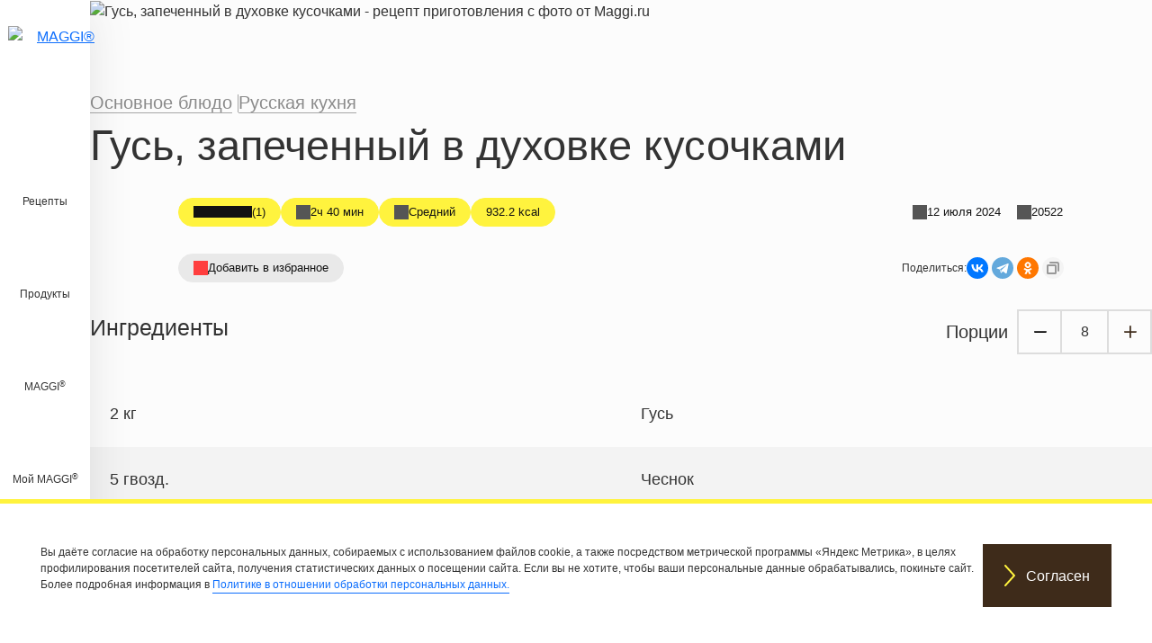

--- FILE ---
content_type: text/html; charset=UTF-8
request_url: https://www.maggi.ru/recipes/gus-zapechennyy-v-duhovke-kusochkami
body_size: 24302
content:

<!DOCTYPE html>
<html lang="ru" dir="ltr" prefix="og: https://ogp.me/ns#">
  <head>
    <meta charset="utf-8" />
<meta name="description" content="Подробное приготовление гуся, запеченного в духовке кусочками на 8 порций, сложность приготовления средняя, вкусное блюдо для особого случая" />
<meta name="yandex-verification" content="770cf82a88487407" />
<link rel="alternate" href="https://www.maggi.ru/recipes/gus-zapechennyy-v-duhovke-kusochkami" hreflang="ru-RU" />
<meta name="msapplication-TileColor" content="#fff33e" />
<meta name="theme-color" content="#3e2b1a" />
<meta name="Generator" content="Drupal 10 (https://www.drupal.org)" />
<meta name="MobileOptimized" content="width" />
<meta name="HandheldFriendly" content="true" />
<meta name="viewport" content="width=device-width, initial-scale=1.0" />
<script type="application/ld+json">{
    "@context": "https://schema.org",
    "@graph": [
        {
            "@type": "Organization",
            "url": "https://www.maggi.ru/",
            "logo": {
                "@type": "ImageObject",
                "url": "https://www.maggi.ru/themes/custom/maggiru/logo.svg"
            }
        },
        {
            "@type": "QAPage",
            "mainEntity": {
                "@type": "Question",
                "name": [
                    "Как приготовить блюдо - Гусь",
                    "запеченный в духовке кусочками?"
                ],
                "answerCount": "1",
                "acceptedAnswer": {
                    "@type": "Answer",
                    "text": "Рецепт за 6 шагов 🔸 Время приготовления: 2 часа 40 минут ⌚",
                    "url": "https://www.maggi.ru/recipes/gus-zapechennyy-v-duhovke-kusochkami"
                }
            }
        },
        {
            "@type": "Recipe",
            "name": "Гусь, запеченный в духовке кусочками",
            "description": "Подробное приготовление гуся, запеченного в духовке кусочками на 8 порций, сложность приготовления средняя, вкусное блюдо для особого случая",
            "keywords": "Ужин,Основное блюдо,Русская кухня,Без орехов,Без сои,Без арахиса,Без лактозы,Без глютена,Без рыбы,Без яиц,Без ракообразных,С низким содержанием соли,Палео,Без свинины,Не содержит глютен,Не содержит лактозы,Белковые рецепты,Рецепты с птицей,Духовка",
            "recipeCuisine": "Русская кухня",
            "recipeYield": "8",
            "url": "https://www.maggi.ru/recipes/gus-zapechennyy-v-duhovke-kusochkami",
            "datePublished": "2023-08-23T03:09:24+0300",
            "cookTime": "PT2H40M",
            "totalTime": "PT2H40M",
            "recipeIngredient": [
                "2 килограммы Гусь",
                "5 гвоздика Чеснок",
                "Розмарин",
                "Майоран",
                "Соль",
                "Черный молотый перец"
            ],
            "recipeInstructions": [
                {
                    "@type": "HowToStep",
                    "name": "Step 1",
                    "text": "Тушку гуся хорошо промыть  обсушить бумажным полотенцем и разделать на порционные кусочки.",
                    "url": "https://www.maggi.ru/recipes/gus-zapechennyy-v-duhovke-kusochkami#step1"
                },
                {
                    "@type": "HowToStep",
                    "name": "Step 2",
                    "text": "В миске смешать розмарин  майоран  соль  перец  натереть каждый кусочек получившейся смесью и оставить в холодильнике на 2 — 3 часа.",
                    "url": "https://www.maggi.ru/recipes/gus-zapechennyy-v-duhovke-kusochkami#step2"
                },
                {
                    "@type": "HowToStep",
                    "name": "Step 3",
                    "text": "В форму для запекания выложить фольгу  на фольгу — кусочки гуся. Влить полстакана воды  накрыть форму фольгой и поставить в разогретую до 200 градусов духовку.",
                    "url": "https://www.maggi.ru/recipes/gus-zapechennyy-v-duhovke-kusochkami#step3"
                },
                {
                    "@type": "HowToStep",
                    "name": "Step 4",
                    "text": "Запекать в течение часа  затем снять фольгу.",
                    "url": "https://www.maggi.ru/recipes/gus-zapechennyy-v-duhovke-kusochkami#step4"
                },
                {
                    "@type": "HowToStep",
                    "name": "Step 5",
                    "text": "Ложкой слить часть жира в глубокую миску  смешать его с пропущенным через пресс чесноком  смазать кусочки гуся жиром с чесноком и запекать еще 30 минут до образования аппетитной корочки.",
                    "url": "https://www.maggi.ru/recipes/gus-zapechennyy-v-duhovke-kusochkami#step5"
                },
                {
                    "@type": "HowToStep",
                    "name": "Step 6",
                    "text": "Подавать гуся  запеченного в духовке кусочками  с любым гарниром по вкусу.",
                    "url": "https://www.maggi.ru/recipes/gus-zapechennyy-v-duhovke-kusochkami#step6"
                }
            ],
            "recipeCategory": "Основное блюдо",
            "author": {
                "@type": "Person",
                "name": "MAGGI®"
            },
            "image": {
                "@type": "ImageObject",
                "representativeOfPage": "True",
                "url": "/sites/default/files/srh_recipes/b48fd275d95e27de764075b1f876e6c7.jpg"
            },
            "nutrition": {
                "@type": "NutritionInformation",
                "calories": "932",
                "carbohydrateContent": "1",
                "proteinContent": "40",
                "sodiumContent": "183",
                "fatContent": "84",
                "saturatedFatContent": "24"
            },
            "aggregateRating": {
                "@type": "AggregateRating",
                "ratingValue": "5",
                "ratingCount": "1",
                "bestRating": "5",
                "worstRating": "5"
            }
        }
    ]
}</script>
<link rel="apple-touch-icon" sizes="180x180" href="/sites/default/files/favicons/apple-touch-icon.png" />
<link rel="icon" type="image/png" sizes="32x32" href="/sites/default/files/favicons/favicon-32x32.png" />
<link rel="icon" type="image/png" sizes="16x16" href="/sites/default/files/favicons/favicon-16x16.png" />
<link rel="manifest" href="/sites/default/files/favicons/site.webmanifest" />
<link rel="mask-icon" href="/sites/default/files/favicons/safari-pinned-tab.svg" color="#fff33e" />
<link rel="canonical" href="https://www.maggi.ru/recipes/gus-zapechennyy-v-duhovke-kusochkami" />
<link rel="shortlink" href="https://www.maggi.ru/node/27709" />
<link rel="amphtml" href="https://www.maggi.ru/recipes/gus-zapechennyy-v-duhovke-kusochkami?amp" />

    <title>Гусь, запеченный в духовке кусочками - рецепт приготовления с фото от Maggi.ru</title>

    <link rel="stylesheet" media="all" href="/sites/default/files/css/css_CIlTXWUlMyOxp_Q2cJ4NgsD1wP0pRcnRYm1dvHbzU8c.css?delta=0&amp;language=ru&amp;theme=maggiru&amp;include=[base64]" />
<link rel="stylesheet" media="all" href="/sites/default/files/css/css_V7CesS7DW8iEo6ABmjGhO6scoWVFX0Z2ZQ9rJLPzE4A.css?delta=1&amp;language=ru&amp;theme=maggiru&amp;include=[base64]" />

    
  </head>
  <body class="node-27709 node-type--srh-recipe route-entity-node-canonical page-recipes-gus-zapechennyy-v-duhovke-kusochkami role-anonymous is-not-logged-in path-node page-node-type-srh-recipe">
        <a href="#main-content" class="visually-hidden focusable">
      Перейти к основному содержанию
    </a>
    <script type="text/javascript">
  (function(m,e,t,r,i,k,a){
    m[i]=m[i]||function(){(m[i].a=m[i].a||[]).push(arguments)};
    m[i].l=1*new Date();
    for (var j = 0; j < document.scripts.length; j++) {if (document.scripts[j].src === r) { return; }}
    k=e.createElement(t),a=e.getElementsByTagName(t)[0],k.async=1,k.src=r,a.parentNode.insertBefore(k,a)
  })(window, document,'script','https://mc.yandex.ru/metrika/tag.js?id=35164205', 'ym');
  ym(35164205, 'init', {ssr:true, trackHash:true, clickmap:true, accurateTrackBounce:true, trackLinks:true});
</script>
<noscript><div><img src="https://mc.yandex.ru/watch/35164205" style="position:absolute;left:-9999px;" alt="" /></div></noscript>
      <div class="dialog-off-canvas-main-canvas" data-off-canvas-main-canvas>
    


<a id="main-content" tabindex="-1"></a><div class="page">
  <header class="page__header">
          
<div class="header">
  <a href="https://www.maggi.ru/" title="MAGGI®" target="" class="logo show-for-medium">
    <img class="ls-is-cached lazyloaded" data-src="/themes/custom/maggiru/logo.svg" alt="MAGGI®" src="/themes/custom/maggiru/logo.svg">
  </a>
  <div class="header__menu-main">
    

  


  <ul class="nav navbar-nav">
                          
        
        <li class="nav-item">
                      <a href="/recipes" class="nav-link" data-drupal-link-system-path="node/2309">Рецепты</a>
                  </li>
                      
        
        <li class="nav-item">
                      <a href="/products" class="nav-link" data-drupal-link-system-path="node/2308">Продукты</a>
                  </li>
                      
                          
        <li class="navbar-text nav-item dropdown">
                      <span class="maggi">MAGGI®</span>
                          <div class="dropdown-menu">
              <a href="/simply-good" class="dropdown-item" data-drupal-link-system-path="node/2301">О бренде</a>
                        <a href="/tasty-dinner-ideas" class="dropdown-item" data-drupal-link-system-path="node/31792">Готовьте проще с идеями от MAGGI®</a>
                        <a href="/base-for-homemade-borsch" class="dropdown-item" data-drupal-link-system-path="node/32099">Домашний борщ без лишних усилий</a>
              <a href="/original-frying-sheets-for-chicken" class="dropdown-item" data-drupal-link-system-path="node/32101">Листы для жарки курицы от MAGGI®</a>
              <a href="/original-frying-sheets-for-meat" class="dropdown-item" data-drupal-link-system-path="promo_page/1">Листы для жарки мяса от MAGGI®</a>
                        <a href="/five-spices-collection" class="dropdown-item" data-drupal-link-system-path="node/32482">Коллекция приправ от MAGGI®</a>
              <a href="/feedback" class="dropdown-item" data-drupal-link-system-path="webform/feedback">Обратная связь</a>
              <a href="/discount" class="dropdown-item" data-drupal-link-system-path="node/30431">Акции</a>
  </div>
                              </li>
                      
                          
        <li class="navbar-text nav-item dropdown">
                      <span class="my-maggi">Мой MAGGI®</span>
                          <div class="dropdown-menu">
              <a href="/user/login" class="dropdown-item" data-drupal-link-system-path="user/login">Войти</a>
              <a href="/user/register" class="dropdown-item" data-drupal-link-system-path="user/register">Зарегистрироваться</a>
              <a href="/user/password" class="dropdown-item" data-drupal-link-system-path="user/password">Восстановить доступ</a>
  </div>
                              </li>
            </ul>

    <div id="nav-l2">
      <a href="javascript:void(0)" title="Close Flyout" class="close-flyout close-animate" role="button">
        <span class="close"></span>

      </a>
    </div>
  </div>
</div>
    
      </header>

  <main class="main">

    <div class="page__content-wrapper">
                    
                        <div class="page__content">
              <ol class="breadcrumb" itemscope itemtype="http://schema.org/BreadcrumbList">
          <li class="breadcrumb-item" itemprop="itemListElement" itemscope itemtype="http://schema.org/ListItem">
        <a class="breadcrumb-link" href="/" itemtype="https://schema.org/Thing" itemprop="item">
          <span itemprop="name">Главная</span>
        </a>
        <meta itemprop="position" content="1" />
      </li>
          <li class="breadcrumb-item" itemprop="itemListElement" itemscope itemtype="http://schema.org/ListItem">
        <a class="breadcrumb-link" href="/recipes" itemtype="https://schema.org/Thing" itemprop="item">
          <span itemprop="name">Рецепты</span>
        </a>
        <meta itemprop="position" content="2" />
      </li>
          <li class="breadcrumb-item active" itemprop="itemListElement" itemscope itemtype="http://schema.org/ListItem">
        <a class="breadcrumb-link" href="/recipes/gus-zapechennyy-v-duhovke-kusochkami" itemtype="https://schema.org/Thing" itemprop="item">
          <span itemprop="name">Гусь, запеченный в духовке кусочками</span>
        </a>
        <meta itemprop="position" content="3" />
      </li>
      </ol>


              <div data-drupal-messages-fallback class="hidden"></div>
  <div class="block block--maggiru-content block--system-main">

  
    

            

  <article class="recipe">
    
    

          <div class="recipe__header">
          <picture>
                  <source srcset="/sites/default/files/styles/recipe_main_banner_3xl/public/2025-05/maggi-kv-natural-02.webp?itok=383-c-rH 1x" media="(min-width: 1600px)" type="image/webp" width="1500" height="700"/>
              <source srcset="/sites/default/files/styles/recipe_main_banner_xxl/public/2025-05/maggi-kv-natural-02.webp?itok=w7MxmSfi 1x" media="(min-width: 1400px) and (max-width: 1599.98px)" type="image/webp" width="1500" height="700"/>
              <source srcset="/sites/default/files/styles/recipe_main_banner_xl/public/2025-05/maggi-kv-natural-02.webp?itok=K2l7tD0U 1x" media="(min-width: 1200px) and (max-width: 1399.98px)" type="image/webp" width="1300" height="607"/>
              <source srcset="/sites/default/files/styles/recipe_main_banner_lg/public/2025-05/maggi-kv-natural-02.webp?itok=nII5U_-a 1x" media="(min-width: 992px) and (max-width: 1199.98px)" type="image/webp" width="1100" height="514"/>
              <source srcset="/sites/default/files/styles/recipe_main_banner_md/public/2025-05/maggi-kv-natural-02.webp?itok=G8k1SUax 1x" media="(min-width: 768px) and (max-width: 991.98px)" type="image/webp" width="992" height="841"/>
              <source srcset="/sites/default/files/styles/recipe_main_banner_sm/public/2025-05/maggi-kv-natural-02.webp?itok=oyfuLxTb 1x, /sites/default/files/styles/recipe_main_banner_sm_x2/public/2025-05/maggi-kv-natural-02.webp?itok=T9hTErQm 2x" media="(min-width: 576px) and (max-width: 767.98px)" type="image/webp" width="768" height="819"/>
              <source srcset="/sites/default/files/styles/recipe_main_banner_xs/public/2025-05/maggi-kv-natural-02.webp?itok=VIx2YZfR 1x, /sites/default/files/styles/recipe_main_banner_xs_x2/public/2025-05/maggi-kv-natural-02.webp?itok=0qP7L2b8 2x" media="(max-width: 575px)" type="image/webp" width="576" height="614"/>
              <source srcset="/sites/default/files/styles/recipe_main_banner_3xl/public/2025-05/maggi-kv-natural-02.jpg?itok=383-c-rH 1x" media="(min-width: 1600px)" type="image/jpeg" width="1500" height="700"/>
              <source srcset="/sites/default/files/styles/recipe_main_banner_xxl/public/2025-05/maggi-kv-natural-02.jpg?itok=w7MxmSfi 1x" media="(min-width: 1400px) and (max-width: 1599.98px)" type="image/jpeg" width="1500" height="700"/>
              <source srcset="/sites/default/files/styles/recipe_main_banner_xl/public/2025-05/maggi-kv-natural-02.jpg?itok=K2l7tD0U 1x" media="(min-width: 1200px) and (max-width: 1399.98px)" type="image/jpeg" width="1300" height="607"/>
              <source srcset="/sites/default/files/styles/recipe_main_banner_lg/public/2025-05/maggi-kv-natural-02.jpg?itok=nII5U_-a 1x" media="(min-width: 992px) and (max-width: 1199.98px)" type="image/jpeg" width="1100" height="514"/>
              <source srcset="/sites/default/files/styles/recipe_main_banner_md/public/2025-05/maggi-kv-natural-02.jpg?itok=G8k1SUax 1x" media="(min-width: 768px) and (max-width: 991.98px)" type="image/jpeg" width="992" height="841"/>
              <source srcset="/sites/default/files/styles/recipe_main_banner_sm/public/2025-05/maggi-kv-natural-02.jpg?itok=oyfuLxTb 1x, /sites/default/files/styles/recipe_main_banner_sm_x2/public/2025-05/maggi-kv-natural-02.jpg?itok=T9hTErQm 2x" media="(min-width: 576px) and (max-width: 767.98px)" type="image/jpeg" width="768" height="819"/>
              <source srcset="/sites/default/files/styles/recipe_main_banner_xs/public/2025-05/maggi-kv-natural-02.jpg?itok=VIx2YZfR 1x, /sites/default/files/styles/recipe_main_banner_xs_x2/public/2025-05/maggi-kv-natural-02.jpg?itok=0qP7L2b8 2x" media="(max-width: 575px)" type="image/jpeg" width="576" height="614"/>
                  
<img loading="lazy" class="img-fluid" width="1152" height="1228" src="/sites/default/files/styles/recipe_main_banner_xs_x2/public/2025-05/maggi-kv-natural-02.jpg?itok=0qP7L2b8" alt="Гусь, запеченный в духовке кусочками - рецепт приготовления с фото от Maggi.ru" title="Гусь, запеченный в духовке кусочками - рецепт приготовления с фото от Maggi.ru">

  </picture>

        
      </div>
    
          <div class="recipe__body-top">
        
      <div class="recipe__tags field field--name-field-srh-tagging field--type-entity-reference field--label-hidden field__items">
              <div class="recipe__tag field__item"><a href="/tags/blyudo/osnovnoe-blyudo" hreflang="ru">Основное блюдо</a></div>
              <div class="recipe__tag field__item"><a href="/tags/kukhni-mira/russkaya-kukhnya" hreflang="ru">Русская кухня</a></div>
          </div>
  
            <div class="field field--name-node-title field--type-ds field--label-hidden field__item"><h1>
  Гусь, запеченный в духовке кусочками
</h1>
</div>
      
      </div>
    
          <div class='meta'>
        

  
<div class="recipe__rating-results x-pill" data-component-id="maggiru:x-pill">
      
  
<div data-component-id="maggiru:fivestar-rating-result-mini" class="fivestar-rating" data-text="Рейтинг">
  <span class="fivestar-rating__result" data-fivestar-rating-result="5"></span>

      <span class="fivestar-rating__votes">(1) </span>
  </div>

  </div>

        
  
  
<div class="recipe__cooking-time x-pill has-icon" data-component-id="maggiru:x-pill" style="--x-pill-icon-file: url(&quot;https://www.maggi.ru/themes/custom/maggiru/build/assets/icons/stopwatch.svg&quot;);">
      2ч 40 мин
  </div>

        
  
  
<div class="recipe__difficulty-level x-pill has-icon" data-component-id="maggiru:x-pill" style="--x-pill-icon-file: url(&quot;https://www.maggi.ru/themes/custom/maggiru/build/assets/icons/cooking-spatula.svg&quot;);">
      Средний
  </div>

        

  
<div class="energy x-pill" data-component-id="maggiru:x-pill">
      932.2 kcal
  </div>

        <span class="divider"></span>
        
  
  
<div class="changed x-pill has-icon" data-component-id="maggiru:x-pill" style="--x-pill-icon-file: url(&quot;/themes/custom/maggiru/build/assets/icons/calendar.svg&quot;);">
      12 июля 2024
  </div>

        
  
  
<div class="statistics x-pill has-icon" data-component-id="maggiru:x-pill" style="--x-pill-icon-file: url(&quot;/themes/custom/maggiru/build/assets/icons/eye.svg&quot;);">
      20522
  </div>

      </div>
      <div class='meta'>
        
  
    
<div class="bookmark x-pill has-icon" data-state="disabled" style="cursor: pointer; --x-pill-icon-file: url(&quot;/themes/custom/maggiru/build/assets/icons/heart.svg&quot;);" data-component-id="maggiru:x-pill">
      <span data-bs-container="body" data-bs-custom-class="bookmark-anonymous-links" data-bs-toggle="popover" data-bs-placement="top" data-bs-html="true" data-bs-content="&lt;a class=&quot;bookmark-login&quot; href=&quot;/user/login&quot;&gt;Войдите&lt;/a&gt; или &lt;a class=&quot;bookmark-register&quot; href=&quot;/user/register&quot;&gt;зарегистрируйтесь&lt;/a&gt;, чтобы сохранить в личном кабинете этот рецепт">Добавить в избранное</span>

  </div>

        <div class="share">
                    Поделиться:
          <div class="ya-share2" data-copy="extraItem" data-curtain data-shape="round" data-services="vkontakte,telegram,odnoklassniki"></div>
        </div>
      </div>
    
          <div class="recipe__body-middle">
        
<section  class="recipe-page__section recipe-page__ingredients-section">
    <div class="srh-ingredients-full">
      <div class="srh-ingredients-actions recipe__ingredients-top">
      <h2>Ингредиенты</h2>

              <div class="recipe__portions-spinner srh-portion-spinner">
          <span class="srh-spinner-label">
            Порции
          </span>
          <span class="recipe__portions-spinner-button do-decrease srh-spinner-action action-desc ga-portion-spinner-action" data-button-label="Уменьшить"> </span>
          <span class="recipe__portions-value srh-spinner-number ga-portion-spinner-action" data-label="Quantity" data-serving="8" data-initial-serving="8">
            8          </span>
          <span class="recipe__portions-spinner-button do-increase srh-spinner-action action-asc ga-portion-spinner-action" data-button-label="Увеличить"> </span>
        </div>
      
    </div>
    <div class="srh-ingredients recipe__ingredients">
          <div class="srh-ingredient recipe__ingredient">
          <div class="layout layout--twocol">
    
          <div  class="layout__region layout__region--first">
        
            <div class="field field--name-srh-quantity-ingredient field--type-ds field--label-hidden field__item"><span class="srh-quantity-ingredients" data-quantity="2" data-fraction="" data-singular="кг" data-plural="кг" data-initial-quantity="2" data-initial-fraction="">2 килограммы Гусь</span>
</div>
      
      </div>
    
          <div  class="layout__region layout__region--second">
        
            <div class="field field--name-field-srh-name field--type-string field--label-hidden field__item">Гусь</div>
      
      </div>
    
      </div>


      </div>
          <div class="srh-ingredient recipe__ingredient">
          <div class="layout layout--twocol">
    
          <div  class="layout__region layout__region--first">
        
            <div class="field field--name-srh-quantity-ingredient field--type-ds field--label-hidden field__item"><span class="srh-quantity-ingredients" data-quantity="5" data-fraction="" data-singular="гвозд." data-plural="гвозд." data-initial-quantity="5" data-initial-fraction="">5 гвоздика Чеснок</span>
</div>
      
      </div>
    
          <div  class="layout__region layout__region--second">
        
            <div class="field field--name-field-srh-name field--type-string field--label-hidden field__item">Чеснок</div>
      
      </div>
    
      </div>


      </div>
          <div class="srh-ingredient recipe__ingredient">
          <div class="layout layout--twocol">
    
          <div  class="layout__region layout__region--first">
        
            <div class="field field--name-srh-quantity-ingredient field--type-ds field--label-hidden field__item"><span class="srh-quantity-ingredients" data-quantity="" data-fraction="" data-singular="по вкусу" data-plural="по вкусу" data-initial-quantity="0" data-initial-fraction="">Розмарин</span>
</div>
      
      </div>
    
          <div  class="layout__region layout__region--second">
        
            <div class="field field--name-field-srh-name field--type-string field--label-hidden field__item">Розмарин</div>
      
      </div>
    
      </div>


      </div>
          <div class="srh-ingredient recipe__ingredient">
          <div class="layout layout--twocol">
    
          <div  class="layout__region layout__region--first">
        
            <div class="field field--name-srh-quantity-ingredient field--type-ds field--label-hidden field__item"><span class="srh-quantity-ingredients" data-quantity="" data-fraction="" data-singular="по вкусу" data-plural="по вкусу" data-initial-quantity="0" data-initial-fraction="">Майоран</span>
</div>
      
      </div>
    
          <div  class="layout__region layout__region--second">
        
            <div class="field field--name-field-srh-name field--type-string field--label-hidden field__item">Майоран</div>
      
      </div>
    
      </div>


      </div>
          <div class="srh-ingredient recipe__ingredient">
          <div class="layout layout--twocol">
    
          <div  class="layout__region layout__region--first">
        
            <div class="field field--name-srh-quantity-ingredient field--type-ds field--label-hidden field__item"><span class="srh-quantity-ingredients" data-quantity="" data-fraction="" data-singular="по вкусу" data-plural="по вкусу" data-initial-quantity="0" data-initial-fraction="">Соль</span>
</div>
      
      </div>
    
          <div  class="layout__region layout__region--second">
        
            <div class="field field--name-field-srh-name field--type-string field--label-hidden field__item">Соль</div>
      
      </div>
    
      </div>


      </div>
          <div class="srh-ingredient recipe__ingredient">
          <div class="layout layout--twocol">
    
          <div  class="layout__region layout__region--first">
        
            <div class="field field--name-srh-quantity-ingredient field--type-ds field--label-hidden field__item"><span class="srh-quantity-ingredients" data-quantity="" data-fraction="" data-singular="по вкусу" data-plural="по вкусу" data-initial-quantity="0" data-initial-fraction="">Черный молотый перец</span>
</div>
      
      </div>
    
          <div  class="layout__region layout__region--second">
        
            <div class="field field--name-field-srh-name field--type-string field--label-hidden field__item">Черный молотый перец</div>
      
      </div>
    
      </div>


      </div>
      </div>
</div>

<div class="recipe__copy-ingredients">
  <a class="recipe__copy-ingredients-btn x-button is-tertiary is-small" data-component-id="maggiru:x-button">
      <span class='x-button__icon'><svg xmlns="http://www.w3.org/2000/svg" fill="none" viewBox="0 0 26 32"><path stroke-linecap="round" stroke-linejoin="round" stroke-width="2" d="M18 21h6V5H8v6"/><path stroke-linecap="round" stroke-linejoin="round" stroke-width="2" d="M18 11H2v16h16V11Z"/></svg></span>
        <span class='x-button__label'>Скопировать ингредиенты</span>
  </a>
  <span class="recipe__copy-ingredients-message">&nbsp;</span>
</div>

  </section>
      </div>

      
      <div class="recipe__body-middle">
        
<div  class="recipe__section recipe__nutrition-facts field-group-html-element fieldgroup-collapsible effect-collapsible speed-slow">
  

<div class="recipe-nutrition-facts x-accordion" id="recipe-nutrition-facts" data-component-id="maggiru:x-accordion">
          <div role="heading" aria-level="2" class="x-accordion-title has-icon" id="x-accordion-1-recipe-nutrition-facts">
      <button type="button" aria-expanded="false" class="x-accordion-trigger" aria-controls="x-accordion-section-1-recipe-nutrition-facts">
        <span class="x-accordion-trigger-label" style='--x-accordion-panel-icon-image: url("data:image/svg+xml,%3Csvg xmlns=&#039;http://www.w3.org/2000/svg&#039; fill=&#039;none&#039; viewBox=&#039;0 0 26 32&#039;%3E%3Cpath stroke=&#039;%23000&#039; stroke-linejoin=&#039;round&#039; stroke-width=&#039;2&#039; stroke-linecap=&#039;round&#039; d=&#039;M13 25a6 6 0 1 0 0-12 6 6 0 0 0 0 12ZM13 9V6M13 19l2-2&#039;/%3E%3Cpath stroke=&#039;%23000&#039; stroke-linejoin=&#039;round&#039; stroke-width=&#039;2&#039; d=&#039;m2 28 2-18h18l2 18H2Z&#039;/%3E%3Cpath stroke=&#039;%23000&#039; stroke-linejoin=&#039;round&#039; stroke-width=&#039;2&#039; stroke-linecap=&#039;round&#039; d=&#039;m2 3 1 2h20l1-2&#039;/%3E%3C/svg%3E");'>
          Пищевая ценность (КБЖУ)
        </span>
      </button>
    </div>
    <div id="x-accordion-section-1-recipe-nutrition-facts" role="region" aria-labelledby="x-accordion-1-recipe-nutrition-facts" class="x-accordion-panel" hidden>
      <div class="inner">
        
      <div class="field field--name-field-srh-nutrients field--type-entity-reference-revisions field--label-hidden field__items">
              <div class="field__item">
  
  <table data-striping="1" class="table">
    
              
              
                  <tbody>
                                <tr class="odd">
                          <td>углеводы</td>
                          <td>1 г</td>
                        </tr>
                                <tr class="even">
                          <td>энергии</td>
                          <td>932.2 kcal</td>
                        </tr>
                                <tr class="odd">
                          <td>Жиры</td>
                          <td>84.1 г</td>
                        </tr>
                                <tr class="even">
                          <td>волокно</td>
                          <td>0.1 г</td>
                        </tr>
                                <tr class="odd">
                          <td>белка</td>
                          <td>39.8 г</td>
                        </tr>
                                <tr class="even">
                          <td>Насыщенные жиры</td>
                          <td>24.5 г</td>
                        </tr>
                                <tr class="odd">
                          <td>натрий</td>
                          <td>183 мг</td>
                        </tr>
                    </tbody>
            
                </table>
<div class="description">Информация для одной порции</div></div>
          </div>
  
      </div>
    </div>
  </div>

</div>


        <section class="recipe-steps"><header class="recipe-steps__header"><h2 class="recipe-steps__title">Шаги приготовления</h2>
<div class="recipe-steps__cooking-time">2ч 40 мин</div>
</header>
<div class="recipe-step"><h3 class="recipe-step__title">Шаг 1</h3>
<p class="recipe-step__description">Тушку гуся хорошо промыть, обсушить бумажным полотенцем и разделать на порционные кусочки.
</p>
</div>
<div class="recipe-step"><h3 class="recipe-step__title">Шаг 2</h3>
<p class="recipe-step__description">В миске смешать розмарин, майоран, соль, перец, натереть каждый кусочек получившейся смесью и оставить в холодильнике на 2 — 3 часа.
</p>
</div>
<div class="recipe-step"><h3 class="recipe-step__title">Шаг 3</h3>
<p class="recipe-step__description">В форму для запекания выложить фольгу, на фольгу — кусочки гуся. Влить полстакана воды, накрыть форму фольгой и поставить в разогретую до 200 градусов духовку.
</p>
</div>
<div class="recipe-step"><h3 class="recipe-step__title">Шаг 4</h3>
<p class="recipe-step__description">Запекать в течение часа, затем снять фольгу.
</p>
</div>
<div class="recipe-step"><h3 class="recipe-step__title">Шаг 5</h3>
<p class="recipe-step__description">Ложкой слить часть жира в глубокую миску, смешать его с пропущенным через пресс чесноком, смазать кусочки гуся жиром с чесноком и запекать еще 30 минут до образования аппетитной корочки. 
</p>
</div>
<div class="recipe-step"><h3 class="recipe-step__title">Шаг 6</h3>
<p class="recipe-step__description">Подавать гуся, запеченного в духовке кусочками, с любым гарниром по вкусу.
</p>
</div>
</section>


                  <div class="recipe__cooking-tips">
            <h3 class="cooking-tips__title">Совет</h3>
            <div class="cooking-tips__content">
              
            <div class="field field--name-field-c-text field--type-text-long field--label-hidden field__item"><p>Традиционно принято запекать гуся в духовке целиком, но гусь, запеченный в духовке кусочками, — не менее вкусное и сытное блюдо. Мы предлагаем простой пошаговый рецепт ароматного гуся, запеченного кусочками со специями и чесноком. Приготовьте любимый вами гарнир к птице и вы получите отличное второе блюдо.</p>
</div>
      

            </div>
          </div>
              </div>
    
              <div class='recipe__embedded-banner-slider'>
                
<div class="recipe m-slider is-edge-to-edge" data-component-id="maggiru:m-slider">
  
  <div class="m-slider__slides" data-slick="{&quot;fade&quot;:true,&quot;cssEase&quot;:&quot;linear&quot;,&quot;infinite&quot;:true,&quot;slidesToShow&quot;:1,&quot;slidesToScroll&quot;:1,&quot;mobileFirst&quot;:true,&quot;autoplay&quot;:true,&quot;autoplaySpeed&quot;:10000,&quot;dots&quot;:true,&quot;arrows&quot;:false,&quot;useAutoplayToggleButton&quot;:false}">
          <div class="m-slider__slide"><a href="/original-frying-sheets-for-chicken" target="_blank" rel="noopener">      <picture>
                  <source srcset="/sites/default/files/styles/embedded_banner_slider_3xl/public/2024-10/papirus.webp?itok=tnIWgKmi 1x" media="(min-width: 1600px)" type="image/webp" width="1500" height="200"/>
              <source srcset="/sites/default/files/styles/embedded_banner_slider_xxl/public/2024-10/papirus.webp?itok=-uMzVMAg 1x" media="(min-width: 1400px) and (max-width: 1599.98px)" type="image/webp" width="1500" height="200"/>
              <source srcset="/sites/default/files/styles/embedded_banner_slider_xl/public/2024-10/papirus.webp?itok=4WsQW_7i 1x" media="(min-width: 1200px) and (max-width: 1399.98px)" type="image/webp" width="1500" height="200"/>
              <source srcset="/sites/default/files/styles/embedded_banner_slider_md/public/2024-10/papirus.webp?itok=sE1RQpYu 1x" media="(min-width: 768px) and (max-width: 991.98px)" type="image/webp" width="1200" height="150"/>
              <source srcset="/sites/default/files/styles/embedded_banner_slider_sm/public/2024-10/papirus.webp?itok=M7Wq8BXb 1x, /sites/default/files/styles/embedded_banner_slider_sm_x2/public/2024-10/papirus.webp?itok=WvwhGaF- 2x" media="(min-width: 576px) and (max-width: 767.98px)" type="image/webp" width="768" height="150"/>
              <source srcset="/sites/default/files/styles/embedded_banner_slider_xs/public/2024-10/papirus.webp?itok=giyjTKc2 1x, /sites/default/files/styles/embedded_banner_slider_xs_x2/public/2024-10/papirus.webp?itok=lq5_zX5U 2x" media="(max-width: 575px)" type="image/webp" width="576" height="100"/>
              <source srcset="/sites/default/files/styles/embedded_banner_slider_3xl/public/2024-10/papirus.png?itok=tnIWgKmi 1x" media="(min-width: 1600px)" type="image/png" width="1500" height="200"/>
              <source srcset="/sites/default/files/styles/embedded_banner_slider_xxl/public/2024-10/papirus.png?itok=-uMzVMAg 1x" media="(min-width: 1400px) and (max-width: 1599.98px)" type="image/png" width="1500" height="200"/>
              <source srcset="/sites/default/files/styles/embedded_banner_slider_xl/public/2024-10/papirus.png?itok=4WsQW_7i 1x" media="(min-width: 1200px) and (max-width: 1399.98px)" type="image/png" width="1500" height="200"/>
              <source srcset="/sites/default/files/styles/embedded_banner_slider_md/public/2024-10/papirus.png?itok=sE1RQpYu 1x" media="(min-width: 768px) and (max-width: 991.98px)" type="image/png" width="1200" height="150"/>
              <source srcset="/sites/default/files/styles/embedded_banner_slider_sm/public/2024-10/papirus.png?itok=M7Wq8BXb 1x, /sites/default/files/styles/embedded_banner_slider_sm_x2/public/2024-10/papirus.png?itok=WvwhGaF- 2x" media="(min-width: 576px) and (max-width: 767.98px)" type="image/png" width="768" height="150"/>
              <source srcset="/sites/default/files/styles/embedded_banner_slider_xs/public/2024-10/papirus.png?itok=giyjTKc2 1x, /sites/default/files/styles/embedded_banner_slider_xs_x2/public/2024-10/papirus.png?itok=lq5_zX5U 2x" media="(max-width: 575px)" type="image/png" width="576" height="100"/>
                  
<img loading="lazy" width="1152" height="200" src="/sites/default/files/styles/embedded_banner_slider_xs_x2/public/2024-10/papirus.png?itok=lq5_zX5U" alt="Сочная и нежная куриная грудка всего за 14 минут!" class="img-fluid">

  </picture>


</a></div>
          <div class="m-slider__slide"><a href="/base-for-homemade-borsch" target="_blank" rel="noopener">      <picture>
                  <source srcset="/sites/default/files/styles/embedded_banner_slider_3xl/public/2024-10/borsh_2.webp?itok=YjM9yYWj 1x" media="(min-width: 1600px)" type="image/webp" width="1500" height="200"/>
              <source srcset="/sites/default/files/styles/embedded_banner_slider_xxl/public/2024-10/borsh_2.webp?itok=_wbovjTs 1x" media="(min-width: 1400px) and (max-width: 1599.98px)" type="image/webp" width="1500" height="200"/>
              <source srcset="/sites/default/files/styles/embedded_banner_slider_xl/public/2024-10/borsh_2.webp?itok=6ByRQ85t 1x" media="(min-width: 1200px) and (max-width: 1399.98px)" type="image/webp" width="1500" height="200"/>
              <source srcset="/sites/default/files/styles/embedded_banner_slider_md/public/2024-10/borsh_2.webp?itok=q40KfMSs 1x" media="(min-width: 768px) and (max-width: 991.98px)" type="image/webp" width="1200" height="150"/>
              <source srcset="/sites/default/files/styles/embedded_banner_slider_sm/public/2024-10/borsh_2.webp?itok=8QN10t-Y 1x, /sites/default/files/styles/embedded_banner_slider_sm_x2/public/2024-10/borsh_2.webp?itok=mqBYuAEE 2x" media="(min-width: 576px) and (max-width: 767.98px)" type="image/webp" width="768" height="150"/>
              <source srcset="/sites/default/files/styles/embedded_banner_slider_xs/public/2024-10/borsh_2.webp?itok=QafOY5A5 1x, /sites/default/files/styles/embedded_banner_slider_xs_x2/public/2024-10/borsh_2.webp?itok=6ODb-Mac 2x" media="(max-width: 575px)" type="image/webp" width="576" height="100"/>
              <source srcset="/sites/default/files/styles/embedded_banner_slider_3xl/public/2024-10/borsh_2.png?itok=YjM9yYWj 1x" media="(min-width: 1600px)" type="image/png" width="1500" height="200"/>
              <source srcset="/sites/default/files/styles/embedded_banner_slider_xxl/public/2024-10/borsh_2.png?itok=_wbovjTs 1x" media="(min-width: 1400px) and (max-width: 1599.98px)" type="image/png" width="1500" height="200"/>
              <source srcset="/sites/default/files/styles/embedded_banner_slider_xl/public/2024-10/borsh_2.png?itok=6ByRQ85t 1x" media="(min-width: 1200px) and (max-width: 1399.98px)" type="image/png" width="1500" height="200"/>
              <source srcset="/sites/default/files/styles/embedded_banner_slider_md/public/2024-10/borsh_2.png?itok=q40KfMSs 1x" media="(min-width: 768px) and (max-width: 991.98px)" type="image/png" width="1200" height="150"/>
              <source srcset="/sites/default/files/styles/embedded_banner_slider_sm/public/2024-10/borsh_2.png?itok=8QN10t-Y 1x, /sites/default/files/styles/embedded_banner_slider_sm_x2/public/2024-10/borsh_2.png?itok=mqBYuAEE 2x" media="(min-width: 576px) and (max-width: 767.98px)" type="image/png" width="768" height="150"/>
              <source srcset="/sites/default/files/styles/embedded_banner_slider_xs/public/2024-10/borsh_2.png?itok=QafOY5A5 1x, /sites/default/files/styles/embedded_banner_slider_xs_x2/public/2024-10/borsh_2.png?itok=6ODb-Mac 2x" media="(max-width: 575px)" type="image/png" width="576" height="100"/>
                  
<img loading="lazy" width="1152" height="200" src="/sites/default/files/styles/embedded_banner_slider_xs_x2/public/2024-10/borsh_2.png?itok=6ODb-Mac" alt="Домашний борщ без лишних усилий" class="img-fluid">

  </picture>


</a></div>
          <div class="m-slider__slide"><a href="/tasty-dinner-ideas" target="_blank" rel="noopener">      <picture>
                  <source srcset="/sites/default/files/styles/embedded_banner_slider_3xl/public/2024-07/v4-1.webp?itok=7F9dnoZs 1x" media="(min-width: 1600px)" type="image/webp" width="1500" height="200"/>
              <source srcset="/sites/default/files/styles/embedded_banner_slider_xxl/public/2024-07/v4-1.webp?itok=Dg7C5nvd 1x" media="(min-width: 1400px) and (max-width: 1599.98px)" type="image/webp" width="1500" height="200"/>
              <source srcset="/sites/default/files/styles/embedded_banner_slider_xl/public/2024-07/v4-1.webp?itok=c0N5_tmn 1x" media="(min-width: 1200px) and (max-width: 1399.98px)" type="image/webp" width="1500" height="200"/>
              <source srcset="/sites/default/files/styles/embedded_banner_slider_md/public/2024-07/v4-1.webp?itok=wMtZZaUQ 1x" media="(min-width: 768px) and (max-width: 991.98px)" type="image/webp" width="1200" height="150"/>
              <source srcset="/sites/default/files/styles/embedded_banner_slider_sm/public/2024-07/v4-1.webp?itok=7z2V5lgH 1x, /sites/default/files/styles/embedded_banner_slider_sm_x2/public/2024-07/v4-1.webp?itok=fSJ37xKl 2x" media="(min-width: 576px) and (max-width: 767.98px)" type="image/webp" width="768" height="150"/>
              <source srcset="/sites/default/files/styles/embedded_banner_slider_xs/public/2024-07/v4-1.webp?itok=NWOLzrf4 1x, /sites/default/files/styles/embedded_banner_slider_xs_x2/public/2024-07/v4-1.webp?itok=KBHy2_P1 2x" media="(max-width: 575px)" type="image/webp" width="576" height="100"/>
              <source srcset="/sites/default/files/styles/embedded_banner_slider_3xl/public/2024-07/v4-1.png?itok=7F9dnoZs 1x" media="(min-width: 1600px)" type="image/png" width="1500" height="200"/>
              <source srcset="/sites/default/files/styles/embedded_banner_slider_xxl/public/2024-07/v4-1.png?itok=Dg7C5nvd 1x" media="(min-width: 1400px) and (max-width: 1599.98px)" type="image/png" width="1500" height="200"/>
              <source srcset="/sites/default/files/styles/embedded_banner_slider_xl/public/2024-07/v4-1.png?itok=c0N5_tmn 1x" media="(min-width: 1200px) and (max-width: 1399.98px)" type="image/png" width="1500" height="200"/>
              <source srcset="/sites/default/files/styles/embedded_banner_slider_md/public/2024-07/v4-1.png?itok=wMtZZaUQ 1x" media="(min-width: 768px) and (max-width: 991.98px)" type="image/png" width="1200" height="150"/>
              <source srcset="/sites/default/files/styles/embedded_banner_slider_sm/public/2024-07/v4-1.png?itok=7z2V5lgH 1x, /sites/default/files/styles/embedded_banner_slider_sm_x2/public/2024-07/v4-1.png?itok=fSJ37xKl 2x" media="(min-width: 576px) and (max-width: 767.98px)" type="image/png" width="768" height="150"/>
              <source srcset="/sites/default/files/styles/embedded_banner_slider_xs/public/2024-07/v4-1.png?itok=NWOLzrf4 1x, /sites/default/files/styles/embedded_banner_slider_xs_x2/public/2024-07/v4-1.png?itok=KBHy2_P1 2x" media="(max-width: 575px)" type="image/png" width="576" height="100"/>
                  
<img loading="lazy" width="1152" height="200" src="/sites/default/files/styles/embedded_banner_slider_xs_x2/public/2024-07/v4-1.png?itok=KBHy2_P1" alt="Готовьте проще с идеями от Maggi® " class="img-fluid">

  </picture>


</a></div>
          <div class="m-slider__slide"><a href="/five-spices-collection" target="_blank" rel="noopener">      <picture>
                  <source srcset="/sites/default/files/styles/embedded_banner_slider_3xl/public/2025-03/5priprav-1.webp?itok=5Nl7x7fc 1x" media="(min-width: 1600px)" type="image/webp" width="1500" height="200"/>
              <source srcset="/sites/default/files/styles/embedded_banner_slider_xxl/public/2025-03/5priprav-1.webp?itok=0kPNST3Q 1x" media="(min-width: 1400px) and (max-width: 1599.98px)" type="image/webp" width="1500" height="200"/>
              <source srcset="/sites/default/files/styles/embedded_banner_slider_xl/public/2025-03/5priprav-1.webp?itok=buCP9lFo 1x" media="(min-width: 1200px) and (max-width: 1399.98px)" type="image/webp" width="1500" height="200"/>
              <source srcset="/sites/default/files/styles/embedded_banner_slider_md/public/2025-03/5priprav-1.webp?itok=EHHGdCBO 1x" media="(min-width: 768px) and (max-width: 991.98px)" type="image/webp" width="1200" height="150"/>
              <source srcset="/sites/default/files/styles/embedded_banner_slider_sm/public/2025-03/5priprav-1.webp?itok=b-ByH6ck 1x, /sites/default/files/styles/embedded_banner_slider_sm_x2/public/2025-03/5priprav-1.webp?itok=J8_8q4da 2x" media="(min-width: 576px) and (max-width: 767.98px)" type="image/webp" width="768" height="150"/>
              <source srcset="/sites/default/files/styles/embedded_banner_slider_xs/public/2025-03/5priprav-1.webp?itok=eVhbnkCe 1x, /sites/default/files/styles/embedded_banner_slider_xs_x2/public/2025-03/5priprav-1.webp?itok=l4ZICxr- 2x" media="(max-width: 575px)" type="image/webp" width="576" height="100"/>
              <source srcset="/sites/default/files/styles/embedded_banner_slider_3xl/public/2025-03/5priprav-1.png?itok=5Nl7x7fc 1x" media="(min-width: 1600px)" type="image/png" width="1500" height="200"/>
              <source srcset="/sites/default/files/styles/embedded_banner_slider_xxl/public/2025-03/5priprav-1.png?itok=0kPNST3Q 1x" media="(min-width: 1400px) and (max-width: 1599.98px)" type="image/png" width="1500" height="200"/>
              <source srcset="/sites/default/files/styles/embedded_banner_slider_xl/public/2025-03/5priprav-1.png?itok=buCP9lFo 1x" media="(min-width: 1200px) and (max-width: 1399.98px)" type="image/png" width="1500" height="200"/>
              <source srcset="/sites/default/files/styles/embedded_banner_slider_md/public/2025-03/5priprav-1.png?itok=EHHGdCBO 1x" media="(min-width: 768px) and (max-width: 991.98px)" type="image/png" width="1200" height="150"/>
              <source srcset="/sites/default/files/styles/embedded_banner_slider_sm/public/2025-03/5priprav-1.png?itok=b-ByH6ck 1x, /sites/default/files/styles/embedded_banner_slider_sm_x2/public/2025-03/5priprav-1.png?itok=J8_8q4da 2x" media="(min-width: 576px) and (max-width: 767.98px)" type="image/png" width="768" height="150"/>
              <source srcset="/sites/default/files/styles/embedded_banner_slider_xs/public/2025-03/5priprav-1.png?itok=eVhbnkCe 1x, /sites/default/files/styles/embedded_banner_slider_xs_x2/public/2025-03/5priprav-1.png?itok=l4ZICxr- 2x" media="(max-width: 575px)" type="image/png" width="576" height="100"/>
                  
<img loading="lazy" width="1152" height="200" src="/sites/default/files/styles/embedded_banner_slider_xs_x2/public/2025-03/5priprav-1.png?itok=l4ZICxr-" alt="Коллекция приправ MAGGI®" class="img-fluid">

  </picture>


</a></div>
      </div>

  </div>
      </div>
    
          <div class="recipe__rate-five-star">
        <div class="rate-widget fivestar">
<form class="node-srh-recipe-27709-fivestar-five-star-0 vote-form needs-validation form" id="rate-widget-base-form" data-drupal-selector="node-srh-recipe-27709-fivestar-five-star-0" action="/recipes/gus-zapechennyy-v-duhovke-kusochkami" method="post" accept-charset="UTF-8">
    
    
  <div class="node-srh-recipe-27709-fivestar-five-star-0 vote-form needs-validation rate-results-widget__form-parts has-not-voted" id="rate-widget-base-form" data-drupal-selector="node-srh-recipe-27709-fivestar-five-star-0">
    <div class="rate-results-widget__message">
              <div class="message--initial">
          <a href="/user/register">Зарегистрируйтесь</a> или <a href="/user/login">авторизуйтесь</a>, чтобы поставить оценку.
        </div>
            
      
    </div>

    <div class="rate-results-widget__form">
              <div class="fivestar-rating-wrapper rate-disabled" can-edit="false"><div class="rate-star form-item js-form-item form-type-radio js-form-type-radio form-item-value js-form-item-value form-disabled">
  <label class="rate-star form-item js-form-item form-type-radio js-form-type-radio form-item-value js-form-item-value form-disabled rating-label fivestar-rating-label fivestar-rating-label-1">
<input twig-suggestion="rating-input" class="rating-input fivestar-rating-input fivestar-rating-input-1 form-radio form-check-input" data-drupal-selector="edit-value-1" disabled="disabled" type="radio" id="edit-value-1" name="value" value="1">

  </label>
    </div>
<div class="rate-star form-item js-form-item form-type-radio js-form-type-radio form-item-value js-form-item-value form-disabled">
  <label class="rate-star form-item js-form-item form-type-radio js-form-type-radio form-item-value js-form-item-value form-disabled rating-label fivestar-rating-label fivestar-rating-label-2">
<input twig-suggestion="rating-input" class="rating-input fivestar-rating-input fivestar-rating-input-2 form-radio form-check-input" data-drupal-selector="edit-value-2" disabled="disabled" type="radio" id="edit-value-2" name="value" value="2">

  </label>
    </div>
<div class="rate-star form-item js-form-item form-type-radio js-form-type-radio form-item-value js-form-item-value form-disabled">
  <label class="rate-star form-item js-form-item form-type-radio js-form-type-radio form-item-value js-form-item-value form-disabled rating-label fivestar-rating-label fivestar-rating-label-3">
<input twig-suggestion="rating-input" class="rating-input fivestar-rating-input fivestar-rating-input-3 form-radio form-check-input" data-drupal-selector="edit-value-3" disabled="disabled" type="radio" id="edit-value-3" name="value" value="3">

  </label>
    </div>
<div class="rate-star form-item js-form-item form-type-radio js-form-type-radio form-item-value js-form-item-value form-disabled">
  <label class="rate-star form-item js-form-item form-type-radio js-form-type-radio form-item-value js-form-item-value form-disabled rating-label fivestar-rating-label fivestar-rating-label-4">
<input twig-suggestion="rating-input" class="rating-input fivestar-rating-input fivestar-rating-input-4 form-radio form-check-input" data-drupal-selector="edit-value-4" disabled="disabled" type="radio" id="edit-value-4" name="value" value="4">

  </label>
    </div>
<div class="rate-star form-item js-form-item form-type-radio js-form-type-radio form-item-value js-form-item-value form-disabled">
  <label class="rate-star form-item js-form-item form-type-radio js-form-type-radio form-item-value js-form-item-value form-disabled rating-label fivestar-rating-label fivestar-rating-label-5">
<input twig-suggestion="rating-input" class="rating-input fivestar-rating-input fivestar-rating-input-5 form-radio form-check-input" data-drupal-selector="edit-value-5" disabled="disabled" type="radio" id="edit-value-5" name="value" value="5">

  </label>
      <div class="rating-option-result">0</div>
    </div>
</div>
<input autocomplete="off" data-drupal-selector="form-xrs4jjliogmhwvzmt2dqoethhq-jufoeiencbdjlu-a" type="hidden" name="form_build_id" value="form-xRS4jJlIogmhWVZmT2dQOEThhQ-JUfOeiENcBDJlu-A" class="form-control">

<input data-drupal-selector="edit-node-srh-recipe-27709-fivestar-five-star-0" type="hidden" name="form_id" value="node_srh_recipe_27709_fivestar_five_star_0" class="form-control">

<button class="fivestar-rating-submit button button--primary js-form-submit form-submit x-button is-primary" data-drupal-selector="edit-submit" data-disable-refocus="true" type="submit" id="edit-submit--2" name="op" value="Сохранить" data-component-id="maggiru:x-button">
      <span class='x-button__icon'><svg xmlns="http://www.w3.org/2000/svg" fill="none" viewBox="0 0 14 32"><path stroke-linecap="round" stroke-linejoin="round" stroke-width="2" d="m2 6 10 10L2 26"/></svg></span>
        <span class='x-button__label'>Сохранить</span>
  </button>
<div class="confirm"><div class="text-wrapper"><div class="text-min ga-rate-submit">Отправить</div></div><div class="checkmark"><svg xmlns="http://www.w3.org/2000/svg" viewBox="0 0 26.58 19.88"><g id="Layer_2" data-name="Layer 2"><g id="Layer_1-2" data-name="Layer 1"><polyline class="cls-1" points="1 9.13 10.22 18.88 25.59 1"></polyline></g></g></svg></div></div>
      
    </div>
  </div>

</form>
</div>

      </div>
    
          <section class="recipe__collections">
                  
                  
  
                    
  
                    
  
                    
  
                    
  
                    
  
  

<div data-component-id="maggiru:m-slider" class="m-slider">
      <hgroup class="m-slider__header">
      <h2 class="m-slider__title">
                  Подборки рецептов
              </h2>

      <div class="m-slider__navigation">
        <button class="m-slider__button-prev" aria-label="previous slide"></button>
        <button class="m-slider__button-next" aria-label="next slide"></button>
      </div>
    </hgroup>
  
  <div class="m-slider__slides" data-slick="{&quot;infinite&quot;:false,&quot;slidesToShow&quot;:3,&quot;slidesToScroll&quot;:1,&quot;responsive&quot;:[{&quot;breakpoint&quot;:1200,&quot;settings&quot;:{&quot;slidesToShow&quot;:2}},{&quot;breakpoint&quot;:768,&quot;settings&quot;:{&quot;slidesToShow&quot;:2,&quot;dots&quot;:true}},{&quot;breakpoint&quot;:576,&quot;settings&quot;:&quot;unslick&quot;}]}">
          <div class="m-slider__slide"><div data-component-id="maggiru:m-card" class="m-card">
  <div class="m-card__cover">
      <picture>
                  <source srcset="/sites/default/files/styles/content_card_xxl/public/2025-07/78.webp?itok=0Sq5z_VI 1x" media="(min-width: 1400px) and (max-width: 1599.98px)" type="image/webp" width="375" height="211"/>
              <source srcset="/sites/default/files/styles/content_card_xl/public/2025-07/78.webp?itok=x4OYpxTH 1x" media="(min-width: 1200px) and (max-width: 1399.98px)" type="image/webp" width="325" height="183"/>
              <source srcset="/sites/default/files/styles/content_card_lg/public/2025-07/78.webp?itok=DfYvptA0 1x" media="(min-width: 992px) and (max-width: 1199.98px)" type="image/webp" width="444" height="250"/>
              <source srcset="/sites/default/files/styles/content_card_md/public/2025-07/78.webp?itok=ZcgXGAAZ 1x" media="(min-width: 768px) and (max-width: 991.98px)" type="image/webp" width="361" height="203"/>
              <source srcset="/sites/default/files/styles/content_card_sm/public/2025-07/78.webp?itok=RUCYZTY- 1x, /sites/default/files/styles/content_card_sm_x2/public/2025-07/78.webp?itok=KpJr_dxb 2x" media="(min-width: 576px) and (max-width: 767.98px)" type="image/webp" width="708" height="398"/>
              <source srcset="/sites/default/files/styles/content_card_xs/public/2025-07/78.webp?itok=pyg5I8zt 1x, /sites/default/files/styles/content_card_xs_x2/public/2025-07/78.webp?itok=QxyivDDm 2x" media="(max-width: 575px)" type="image/webp" width="516" height="290"/>
              <source srcset="/sites/default/files/styles/content_card_xxl/public/2025-07/78.jpg?itok=0Sq5z_VI 1x" media="(min-width: 1400px) and (max-width: 1599.98px)" type="image/jpeg" width="375" height="211"/>
              <source srcset="/sites/default/files/styles/content_card_xl/public/2025-07/78.jpg?itok=x4OYpxTH 1x" media="(min-width: 1200px) and (max-width: 1399.98px)" type="image/jpeg" width="325" height="183"/>
              <source srcset="/sites/default/files/styles/content_card_lg/public/2025-07/78.jpg?itok=DfYvptA0 1x" media="(min-width: 992px) and (max-width: 1199.98px)" type="image/jpeg" width="444" height="250"/>
              <source srcset="/sites/default/files/styles/content_card_md/public/2025-07/78.jpg?itok=ZcgXGAAZ 1x" media="(min-width: 768px) and (max-width: 991.98px)" type="image/jpeg" width="361" height="203"/>
              <source srcset="/sites/default/files/styles/content_card_sm/public/2025-07/78.jpg?itok=RUCYZTY- 1x, /sites/default/files/styles/content_card_sm_x2/public/2025-07/78.jpg?itok=KpJr_dxb 2x" media="(min-width: 576px) and (max-width: 767.98px)" type="image/jpeg" width="708" height="398"/>
              <source srcset="/sites/default/files/styles/content_card_xs/public/2025-07/78.jpg?itok=pyg5I8zt 1x, /sites/default/files/styles/content_card_xs_x2/public/2025-07/78.jpg?itok=QxyivDDm 2x" media="(max-width: 575px)" type="image/jpeg" width="516" height="290"/>
                  
<img width="1032" height="580" src="/sites/default/files/styles/content_card_xs_x2/public/2025-07/78.jpg?itok=QxyivDDm" alt="" loading="lazy" class="img-fluid">

  </picture>

  </div>
      <div class="m-card__content">
              <h3 class="m-card__title">Коллекция рецептов с MAGGI® НА ВТОРОЕ для плова с курицей</h3>
      
      
          </div>
  

      <a href="/collections/kollekciya-receptov-s-maggi-na-vtoroe-dlya-plova-s-kuricey" title="Коллекция рецептов с MAGGI® НА ВТОРОЕ для плова с курицей" class="stretched-link" aria-label="Read more"></a>
  </div>
</div>
          <div class="m-slider__slide"><div data-component-id="maggiru:m-card" class="m-card">
  <div class="m-card__cover">
      <picture>
                  <source srcset="/sites/default/files/styles/content_card_xxl/public/2025-07/6-2.webp?itok=mF4E2cXZ 1x" media="(min-width: 1400px) and (max-width: 1599.98px)" type="image/webp" width="375" height="211"/>
              <source srcset="/sites/default/files/styles/content_card_xl/public/2025-07/6-2.webp?itok=VTtsTSmc 1x" media="(min-width: 1200px) and (max-width: 1399.98px)" type="image/webp" width="325" height="183"/>
              <source srcset="/sites/default/files/styles/content_card_lg/public/2025-07/6-2.webp?itok=Oj-z_2Iq 1x" media="(min-width: 992px) and (max-width: 1199.98px)" type="image/webp" width="444" height="250"/>
              <source srcset="/sites/default/files/styles/content_card_md/public/2025-07/6-2.webp?itok=EkaEqrFB 1x" media="(min-width: 768px) and (max-width: 991.98px)" type="image/webp" width="361" height="203"/>
              <source srcset="/sites/default/files/styles/content_card_sm/public/2025-07/6-2.webp?itok=0sjgIpn8 1x, /sites/default/files/styles/content_card_sm_x2/public/2025-07/6-2.webp?itok=8lexZq8N 2x" media="(min-width: 576px) and (max-width: 767.98px)" type="image/webp" width="708" height="398"/>
              <source srcset="/sites/default/files/styles/content_card_xs/public/2025-07/6-2.webp?itok=VIx2NUs2 1x, /sites/default/files/styles/content_card_xs_x2/public/2025-07/6-2.webp?itok=fgZoA8-f 2x" media="(max-width: 575px)" type="image/webp" width="516" height="290"/>
              <source srcset="/sites/default/files/styles/content_card_xxl/public/2025-07/6-2.jpg?itok=mF4E2cXZ 1x" media="(min-width: 1400px) and (max-width: 1599.98px)" type="image/jpeg" width="375" height="211"/>
              <source srcset="/sites/default/files/styles/content_card_xl/public/2025-07/6-2.jpg?itok=VTtsTSmc 1x" media="(min-width: 1200px) and (max-width: 1399.98px)" type="image/jpeg" width="325" height="183"/>
              <source srcset="/sites/default/files/styles/content_card_lg/public/2025-07/6-2.jpg?itok=Oj-z_2Iq 1x" media="(min-width: 992px) and (max-width: 1199.98px)" type="image/jpeg" width="444" height="250"/>
              <source srcset="/sites/default/files/styles/content_card_md/public/2025-07/6-2.jpg?itok=EkaEqrFB 1x" media="(min-width: 768px) and (max-width: 991.98px)" type="image/jpeg" width="361" height="203"/>
              <source srcset="/sites/default/files/styles/content_card_sm/public/2025-07/6-2.jpg?itok=0sjgIpn8 1x, /sites/default/files/styles/content_card_sm_x2/public/2025-07/6-2.jpg?itok=8lexZq8N 2x" media="(min-width: 576px) and (max-width: 767.98px)" type="image/jpeg" width="708" height="398"/>
              <source srcset="/sites/default/files/styles/content_card_xs/public/2025-07/6-2.jpg?itok=VIx2NUs2 1x, /sites/default/files/styles/content_card_xs_x2/public/2025-07/6-2.jpg?itok=fgZoA8-f 2x" media="(max-width: 575px)" type="image/jpeg" width="516" height="290"/>
                  
<img width="1032" height="580" src="/sites/default/files/styles/content_card_xs_x2/public/2025-07/6-2.jpg?itok=fgZoA8-f" alt="" loading="lazy" class="img-fluid">

  </picture>

  </div>
      <div class="m-card__content">
              <h3 class="m-card__title">Коллекция рецептов с MAGGI® НА ВТОРОЕ для гуляша</h3>
      
      
          </div>
  

      <a href="/collections/kollekciya-receptov-s-maggi-na-vtoroe-dlya-gulyasha" title="Коллекция рецептов с MAGGI® НА ВТОРОЕ для гуляша" class="stretched-link" aria-label="Read more"></a>
  </div>
</div>
          <div class="m-slider__slide"><div data-component-id="maggiru:m-card" class="m-card">
  <div class="m-card__cover">
      <picture>
                  <source srcset="/sites/default/files/styles/content_card_xxl/public/2025-07/6-2_0.webp?itok=l7TermY6 1x" media="(min-width: 1400px) and (max-width: 1599.98px)" type="image/webp" width="375" height="211"/>
              <source srcset="/sites/default/files/styles/content_card_xl/public/2025-07/6-2_0.webp?itok=8fxlgRUu 1x" media="(min-width: 1200px) and (max-width: 1399.98px)" type="image/webp" width="325" height="183"/>
              <source srcset="/sites/default/files/styles/content_card_lg/public/2025-07/6-2_0.webp?itok=XKN2mPVj 1x" media="(min-width: 992px) and (max-width: 1199.98px)" type="image/webp" width="444" height="250"/>
              <source srcset="/sites/default/files/styles/content_card_md/public/2025-07/6-2_0.webp?itok=0OSAey4x 1x" media="(min-width: 768px) and (max-width: 991.98px)" type="image/webp" width="361" height="203"/>
              <source srcset="/sites/default/files/styles/content_card_sm/public/2025-07/6-2_0.webp?itok=xrWZXrId 1x, /sites/default/files/styles/content_card_sm_x2/public/2025-07/6-2_0.webp?itok=-NCUr_vX 2x" media="(min-width: 576px) and (max-width: 767.98px)" type="image/webp" width="708" height="398"/>
              <source srcset="/sites/default/files/styles/content_card_xs/public/2025-07/6-2_0.webp?itok=rOGbQnZH 1x, /sites/default/files/styles/content_card_xs_x2/public/2025-07/6-2_0.webp?itok=2bFvCbNW 2x" media="(max-width: 575px)" type="image/webp" width="516" height="290"/>
              <source srcset="/sites/default/files/styles/content_card_xxl/public/2025-07/6-2_0.jpg?itok=l7TermY6 1x" media="(min-width: 1400px) and (max-width: 1599.98px)" type="image/jpeg" width="375" height="211"/>
              <source srcset="/sites/default/files/styles/content_card_xl/public/2025-07/6-2_0.jpg?itok=8fxlgRUu 1x" media="(min-width: 1200px) and (max-width: 1399.98px)" type="image/jpeg" width="325" height="183"/>
              <source srcset="/sites/default/files/styles/content_card_lg/public/2025-07/6-2_0.jpg?itok=XKN2mPVj 1x" media="(min-width: 992px) and (max-width: 1199.98px)" type="image/jpeg" width="444" height="250"/>
              <source srcset="/sites/default/files/styles/content_card_md/public/2025-07/6-2_0.jpg?itok=0OSAey4x 1x" media="(min-width: 768px) and (max-width: 991.98px)" type="image/jpeg" width="361" height="203"/>
              <source srcset="/sites/default/files/styles/content_card_sm/public/2025-07/6-2_0.jpg?itok=xrWZXrId 1x, /sites/default/files/styles/content_card_sm_x2/public/2025-07/6-2_0.jpg?itok=-NCUr_vX 2x" media="(min-width: 576px) and (max-width: 767.98px)" type="image/jpeg" width="708" height="398"/>
              <source srcset="/sites/default/files/styles/content_card_xs/public/2025-07/6-2_0.jpg?itok=rOGbQnZH 1x, /sites/default/files/styles/content_card_xs_x2/public/2025-07/6-2_0.jpg?itok=2bFvCbNW 2x" media="(max-width: 575px)" type="image/jpeg" width="516" height="290"/>
                  
<img width="1032" height="580" src="/sites/default/files/styles/content_card_xs_x2/public/2025-07/6-2_0.jpg?itok=2bFvCbNW" alt="" loading="lazy" class="img-fluid">

  </picture>

  </div>
      <div class="m-card__content">
              <h3 class="m-card__title">Коллекция рецептов с MAGGI® НА ВТОРОЕ для гречки по-купечески томленой со свининой</h3>
      
      
          </div>
  

      <a href="/collections/kollekciya-receptov-s-maggi-na-vtoroe-dlya-grechki-po-kupecheski-tomlenoy-so-svininoy" title="Коллекция рецептов с MAGGI® НА ВТОРОЕ для гречки по-купечески томленой со свининой" class="stretched-link" aria-label="Read more"></a>
  </div>
</div>
          <div class="m-slider__slide"><div data-component-id="maggiru:m-card" class="m-card">
  <div class="m-card__cover">
      <picture>
                  <source srcset="/sites/default/files/styles/content_card_xxl/public/2025-07/6_6.webp?itok=ZXhWTMwq 1x" media="(min-width: 1400px) and (max-width: 1599.98px)" type="image/webp" width="375" height="211"/>
              <source srcset="/sites/default/files/styles/content_card_xl/public/2025-07/6_6.webp?itok=7lQQKfLX 1x" media="(min-width: 1200px) and (max-width: 1399.98px)" type="image/webp" width="325" height="183"/>
              <source srcset="/sites/default/files/styles/content_card_lg/public/2025-07/6_6.webp?itok=OmF896qK 1x" media="(min-width: 992px) and (max-width: 1199.98px)" type="image/webp" width="444" height="250"/>
              <source srcset="/sites/default/files/styles/content_card_md/public/2025-07/6_6.webp?itok=mFcN7kQK 1x" media="(min-width: 768px) and (max-width: 991.98px)" type="image/webp" width="361" height="203"/>
              <source srcset="/sites/default/files/styles/content_card_sm/public/2025-07/6_6.webp?itok=94JSl3ha 1x, /sites/default/files/styles/content_card_sm_x2/public/2025-07/6_6.webp?itok=d8E8ZgeQ 2x" media="(min-width: 576px) and (max-width: 767.98px)" type="image/webp" width="708" height="398"/>
              <source srcset="/sites/default/files/styles/content_card_xs/public/2025-07/6_6.webp?itok=0Ayrpu_t 1x, /sites/default/files/styles/content_card_xs_x2/public/2025-07/6_6.webp?itok=M1hJmNI6 2x" media="(max-width: 575px)" type="image/webp" width="516" height="290"/>
              <source srcset="/sites/default/files/styles/content_card_xxl/public/2025-07/6_6.jpg?itok=ZXhWTMwq 1x" media="(min-width: 1400px) and (max-width: 1599.98px)" type="image/jpeg" width="375" height="211"/>
              <source srcset="/sites/default/files/styles/content_card_xl/public/2025-07/6_6.jpg?itok=7lQQKfLX 1x" media="(min-width: 1200px) and (max-width: 1399.98px)" type="image/jpeg" width="325" height="183"/>
              <source srcset="/sites/default/files/styles/content_card_lg/public/2025-07/6_6.jpg?itok=OmF896qK 1x" media="(min-width: 992px) and (max-width: 1199.98px)" type="image/jpeg" width="444" height="250"/>
              <source srcset="/sites/default/files/styles/content_card_md/public/2025-07/6_6.jpg?itok=mFcN7kQK 1x" media="(min-width: 768px) and (max-width: 991.98px)" type="image/jpeg" width="361" height="203"/>
              <source srcset="/sites/default/files/styles/content_card_sm/public/2025-07/6_6.jpg?itok=94JSl3ha 1x, /sites/default/files/styles/content_card_sm_x2/public/2025-07/6_6.jpg?itok=d8E8ZgeQ 2x" media="(min-width: 576px) and (max-width: 767.98px)" type="image/jpeg" width="708" height="398"/>
              <source srcset="/sites/default/files/styles/content_card_xs/public/2025-07/6_6.jpg?itok=0Ayrpu_t 1x, /sites/default/files/styles/content_card_xs_x2/public/2025-07/6_6.jpg?itok=M1hJmNI6 2x" media="(max-width: 575px)" type="image/jpeg" width="516" height="290"/>
                  
<img width="1032" height="580" src="/sites/default/files/styles/content_card_xs_x2/public/2025-07/6_6.jpg?itok=M1hJmNI6" alt="" loading="lazy" class="img-fluid">

  </picture>

  </div>
      <div class="m-card__content">
              <h3 class="m-card__title">Коллекция рецептов с MAGGI® НА ВТОРОЕ для котлет</h3>
      
      
          </div>
  

      <a href="/collections/kollekciya-receptov-s-maggi-na-vtoroe-dlya-kotlet" title="Коллекция рецептов с MAGGI® НА ВТОРОЕ для котлет" class="stretched-link" aria-label="Read more"></a>
  </div>
</div>
          <div class="m-slider__slide"><div data-component-id="maggiru:m-card" class="m-card">
  <div class="m-card__cover">
      <picture>
                  <source srcset="/sites/default/files/styles/content_card_xxl/public/2025-07/6_3.webp?itok=53KNdzIp 1x" media="(min-width: 1400px) and (max-width: 1599.98px)" type="image/webp" width="375" height="211"/>
              <source srcset="/sites/default/files/styles/content_card_xl/public/2025-07/6_3.webp?itok=bR7v82Dj 1x" media="(min-width: 1200px) and (max-width: 1399.98px)" type="image/webp" width="325" height="183"/>
              <source srcset="/sites/default/files/styles/content_card_lg/public/2025-07/6_3.webp?itok=RNycpMJh 1x" media="(min-width: 992px) and (max-width: 1199.98px)" type="image/webp" width="444" height="250"/>
              <source srcset="/sites/default/files/styles/content_card_md/public/2025-07/6_3.webp?itok=1kW2iYCG 1x" media="(min-width: 768px) and (max-width: 991.98px)" type="image/webp" width="361" height="203"/>
              <source srcset="/sites/default/files/styles/content_card_sm/public/2025-07/6_3.webp?itok=WpUgqm2W 1x, /sites/default/files/styles/content_card_sm_x2/public/2025-07/6_3.webp?itok=GQSc4wDH 2x" media="(min-width: 576px) and (max-width: 767.98px)" type="image/webp" width="708" height="398"/>
              <source srcset="/sites/default/files/styles/content_card_xs/public/2025-07/6_3.webp?itok=bOJghq6L 1x, /sites/default/files/styles/content_card_xs_x2/public/2025-07/6_3.webp?itok=b523ZLSE 2x" media="(max-width: 575px)" type="image/webp" width="516" height="290"/>
              <source srcset="/sites/default/files/styles/content_card_xxl/public/2025-07/6_3.jpg?itok=53KNdzIp 1x" media="(min-width: 1400px) and (max-width: 1599.98px)" type="image/jpeg" width="375" height="211"/>
              <source srcset="/sites/default/files/styles/content_card_xl/public/2025-07/6_3.jpg?itok=bR7v82Dj 1x" media="(min-width: 1200px) and (max-width: 1399.98px)" type="image/jpeg" width="325" height="183"/>
              <source srcset="/sites/default/files/styles/content_card_lg/public/2025-07/6_3.jpg?itok=RNycpMJh 1x" media="(min-width: 992px) and (max-width: 1199.98px)" type="image/jpeg" width="444" height="250"/>
              <source srcset="/sites/default/files/styles/content_card_md/public/2025-07/6_3.jpg?itok=1kW2iYCG 1x" media="(min-width: 768px) and (max-width: 991.98px)" type="image/jpeg" width="361" height="203"/>
              <source srcset="/sites/default/files/styles/content_card_sm/public/2025-07/6_3.jpg?itok=WpUgqm2W 1x, /sites/default/files/styles/content_card_sm_x2/public/2025-07/6_3.jpg?itok=GQSc4wDH 2x" media="(min-width: 576px) and (max-width: 767.98px)" type="image/jpeg" width="708" height="398"/>
              <source srcset="/sites/default/files/styles/content_card_xs/public/2025-07/6_3.jpg?itok=bOJghq6L 1x, /sites/default/files/styles/content_card_xs_x2/public/2025-07/6_3.jpg?itok=b523ZLSE 2x" media="(max-width: 575px)" type="image/jpeg" width="516" height="290"/>
                  
<img width="1032" height="580" src="/sites/default/files/styles/content_card_xs_x2/public/2025-07/6_3.jpg?itok=b523ZLSE" alt="" loading="lazy" class="img-fluid">

  </picture>

  </div>
      <div class="m-card__content">
              <h3 class="m-card__title">Коллекция рецептов с MAGGI® Приправа для сочного мяса и шашлыка</h3>
      
      
          </div>
  

      <a href="/collections/kollekciya-receptov-s-maggi-priprava-dlya-sochnogo-myasa-i-shashlyka" title="Коллекция рецептов с MAGGI® Приправа для сочного мяса и шашлыка" class="stretched-link" aria-label="Read more"></a>
  </div>
</div>
          <div class="m-slider__slide"><div data-component-id="maggiru:m-card" class="m-card">
  <div class="m-card__cover">
      <picture>
                  <source srcset="/sites/default/files/styles/content_card_xxl/public/2025-07/7.webp?itok=5agXS-ns 1x" media="(min-width: 1400px) and (max-width: 1599.98px)" type="image/webp" width="375" height="211"/>
              <source srcset="/sites/default/files/styles/content_card_xl/public/2025-07/7.webp?itok=N1B-oXwb 1x" media="(min-width: 1200px) and (max-width: 1399.98px)" type="image/webp" width="325" height="183"/>
              <source srcset="/sites/default/files/styles/content_card_lg/public/2025-07/7.webp?itok=evU7DVt4 1x" media="(min-width: 992px) and (max-width: 1199.98px)" type="image/webp" width="444" height="250"/>
              <source srcset="/sites/default/files/styles/content_card_md/public/2025-07/7.webp?itok=CGyzi0Pc 1x" media="(min-width: 768px) and (max-width: 991.98px)" type="image/webp" width="361" height="203"/>
              <source srcset="/sites/default/files/styles/content_card_sm/public/2025-07/7.webp?itok=ncDTzps_ 1x, /sites/default/files/styles/content_card_sm_x2/public/2025-07/7.webp?itok=-IJH8R0G 2x" media="(min-width: 576px) and (max-width: 767.98px)" type="image/webp" width="708" height="398"/>
              <source srcset="/sites/default/files/styles/content_card_xs/public/2025-07/7.webp?itok=YjeNDUvk 1x, /sites/default/files/styles/content_card_xs_x2/public/2025-07/7.webp?itok=gFAkY4K4 2x" media="(max-width: 575px)" type="image/webp" width="516" height="290"/>
              <source srcset="/sites/default/files/styles/content_card_xxl/public/2025-07/7.jpg?itok=5agXS-ns 1x" media="(min-width: 1400px) and (max-width: 1599.98px)" type="image/jpeg" width="375" height="211"/>
              <source srcset="/sites/default/files/styles/content_card_xl/public/2025-07/7.jpg?itok=N1B-oXwb 1x" media="(min-width: 1200px) and (max-width: 1399.98px)" type="image/jpeg" width="325" height="183"/>
              <source srcset="/sites/default/files/styles/content_card_lg/public/2025-07/7.jpg?itok=evU7DVt4 1x" media="(min-width: 992px) and (max-width: 1199.98px)" type="image/jpeg" width="444" height="250"/>
              <source srcset="/sites/default/files/styles/content_card_md/public/2025-07/7.jpg?itok=CGyzi0Pc 1x" media="(min-width: 768px) and (max-width: 991.98px)" type="image/jpeg" width="361" height="203"/>
              <source srcset="/sites/default/files/styles/content_card_sm/public/2025-07/7.jpg?itok=ncDTzps_ 1x, /sites/default/files/styles/content_card_sm_x2/public/2025-07/7.jpg?itok=-IJH8R0G 2x" media="(min-width: 576px) and (max-width: 767.98px)" type="image/jpeg" width="708" height="398"/>
              <source srcset="/sites/default/files/styles/content_card_xs/public/2025-07/7.jpg?itok=YjeNDUvk 1x, /sites/default/files/styles/content_card_xs_x2/public/2025-07/7.jpg?itok=gFAkY4K4 2x" media="(max-width: 575px)" type="image/jpeg" width="516" height="290"/>
                  
<img width="1032" height="580" src="/sites/default/files/styles/content_card_xs_x2/public/2025-07/7.jpg?itok=gFAkY4K4" alt="" loading="lazy" class="img-fluid">

  </picture>

  </div>
      <div class="m-card__content">
              <h3 class="m-card__title">Коллекция рецептов с MAGGI® НА ВТОРОЕ для сочной курицы с чесноком</h3>
      
      
          </div>
  

      <a href="/collections/kollekciya-receptov-s-maggi-na-vtoroe-dlya-sochnoy-kuricy-s-chesnokom" title="Коллекция рецептов с MAGGI® НА ВТОРОЕ для сочной курицы с чесноком" class="stretched-link" aria-label="Read more"></a>
  </div>
</div>
      </div>

  </div>

              </section>
    
    <section class="recipe__random-recipes">
                          <div class="views-element-container">

<div data-component-id="maggiru:m-slider" class="m-slider">
      <hgroup class="m-slider__header">
      <h2 class="m-slider__title">
                  Другие рецепты
              </h2>

      <div class="m-slider__navigation">
        <button class="m-slider__button-prev" aria-label="previous slide"></button>
        <button class="m-slider__button-next" aria-label="next slide"></button>
      </div>
    </hgroup>
  
  <div class="m-slider__slides" data-slick="{&quot;infinite&quot;:false,&quot;slidesToShow&quot;:3,&quot;slidesToScroll&quot;:1,&quot;responsive&quot;:[{&quot;breakpoint&quot;:1200,&quot;settings&quot;:{&quot;slidesToShow&quot;:2}},{&quot;breakpoint&quot;:768,&quot;settings&quot;:{&quot;slidesToShow&quot;:2,&quot;dots&quot;:true}},{&quot;breakpoint&quot;:576,&quot;settings&quot;:&quot;unslick&quot;}]}">
          <div class="m-slider__slide">
<div data-component-id="maggiru:m-card" class="m-recipe-card m-card">
  <div class="m-card__cover">
        <picture>
                  <source srcset="/sites/default/files/styles/content_card_xxl/public/2025-05/maggi-kv-natural-02.webp?itok=RUnM7-Mt 1x" media="(min-width: 1400px) and (max-width: 1599.98px)" type="image/webp" width="375" height="211"/>
              <source srcset="/sites/default/files/styles/content_card_xl/public/2025-05/maggi-kv-natural-02.webp?itok=-uSLxJ6V 1x" media="(min-width: 1200px) and (max-width: 1399.98px)" type="image/webp" width="325" height="183"/>
              <source srcset="/sites/default/files/styles/content_card_lg/public/2025-05/maggi-kv-natural-02.webp?itok=V-fFMW2k 1x" media="(min-width: 992px) and (max-width: 1199.98px)" type="image/webp" width="444" height="250"/>
              <source srcset="/sites/default/files/styles/content_card_md/public/2025-05/maggi-kv-natural-02.webp?itok=kcym9a61 1x" media="(min-width: 768px) and (max-width: 991.98px)" type="image/webp" width="361" height="203"/>
              <source srcset="/sites/default/files/styles/content_card_sm/public/2025-05/maggi-kv-natural-02.webp?itok=GeC3DD2V 1x, /sites/default/files/styles/content_card_sm_x2/public/2025-05/maggi-kv-natural-02.webp?itok=V5CUKbjN 2x" media="(min-width: 576px) and (max-width: 767.98px)" type="image/webp" width="708" height="398"/>
              <source srcset="/sites/default/files/styles/content_card_xs/public/2025-05/maggi-kv-natural-02.webp?itok=exwbHpwo 1x, /sites/default/files/styles/content_card_xs_x2/public/2025-05/maggi-kv-natural-02.webp?itok=1xY12X1G 2x" media="(max-width: 575px)" type="image/webp" width="516" height="290"/>
              <source srcset="/sites/default/files/styles/content_card_xxl/public/2025-05/maggi-kv-natural-02.jpg?itok=RUnM7-Mt 1x" media="(min-width: 1400px) and (max-width: 1599.98px)" type="image/jpeg" width="375" height="211"/>
              <source srcset="/sites/default/files/styles/content_card_xl/public/2025-05/maggi-kv-natural-02.jpg?itok=-uSLxJ6V 1x" media="(min-width: 1200px) and (max-width: 1399.98px)" type="image/jpeg" width="325" height="183"/>
              <source srcset="/sites/default/files/styles/content_card_lg/public/2025-05/maggi-kv-natural-02.jpg?itok=V-fFMW2k 1x" media="(min-width: 992px) and (max-width: 1199.98px)" type="image/jpeg" width="444" height="250"/>
              <source srcset="/sites/default/files/styles/content_card_md/public/2025-05/maggi-kv-natural-02.jpg?itok=kcym9a61 1x" media="(min-width: 768px) and (max-width: 991.98px)" type="image/jpeg" width="361" height="203"/>
              <source srcset="/sites/default/files/styles/content_card_sm/public/2025-05/maggi-kv-natural-02.jpg?itok=GeC3DD2V 1x, /sites/default/files/styles/content_card_sm_x2/public/2025-05/maggi-kv-natural-02.jpg?itok=V5CUKbjN 2x" media="(min-width: 576px) and (max-width: 767.98px)" type="image/jpeg" width="708" height="398"/>
              <source srcset="/sites/default/files/styles/content_card_xs/public/2025-05/maggi-kv-natural-02.jpg?itok=exwbHpwo 1x, /sites/default/files/styles/content_card_xs_x2/public/2025-05/maggi-kv-natural-02.jpg?itok=1xY12X1G 2x" media="(max-width: 575px)" type="image/jpeg" width="516" height="290"/>
                  
<img loading="lazy" width="1032" height="580" src="/sites/default/files/styles/content_card_xs_x2/public/2025-05/maggi-kv-natural-02.jpg?itok=1xY12X1G" alt="" class="img-fluid">

  </picture>



  </div>
      <div class="m-card__content">
              <h3 class="m-card__title">Оладьи из тыквы и творога</h3>
      
      
          <div class="extra">
        

  
<div class="recipe__rating-results x-pill" data-component-id="maggiru:x-pill">
      
  
<div data-component-id="maggiru:fivestar-rating-result-mini" class="fivestar-rating" data-text="Рейтинг">
  <span class="fivestar-rating__result" data-fivestar-rating-result="0"></span>

  </div>

  </div>

  
  
  
<div class="recipe__cooking-time x-pill has-icon" data-component-id="maggiru:x-pill" style="--x-pill-icon-file: url(&quot;https://www.maggi.ru/themes/custom/maggiru/build/assets/icons/stopwatch.svg&quot;);">
      45 мин
  </div>

  
  
  
<div class="recipe__difficulty-level x-pill has-icon" data-component-id="maggiru:x-pill" style="--x-pill-icon-file: url(&quot;https://www.maggi.ru/themes/custom/maggiru/build/assets/icons/cooking-spatula.svg&quot;);">
      Легкий
  </div>


    </div>
      </div>
  

      <a href="/recipes/oladi-iz-tykvy-i-tvoroga" title="Оладьи из тыквы и творога" class="stretched-link" aria-label="Read more"></a>
  </div>
</div>
          <div class="m-slider__slide">
<div data-component-id="maggiru:m-card" class="m-recipe-card m-card">
  <div class="m-card__cover">
        <picture>
                  <source srcset="/sites/default/files/styles/content_card_xxl/public/2025-05/maggi-kv-natural-02.webp?itok=RUnM7-Mt 1x" media="(min-width: 1400px) and (max-width: 1599.98px)" type="image/webp" width="375" height="211"/>
              <source srcset="/sites/default/files/styles/content_card_xl/public/2025-05/maggi-kv-natural-02.webp?itok=-uSLxJ6V 1x" media="(min-width: 1200px) and (max-width: 1399.98px)" type="image/webp" width="325" height="183"/>
              <source srcset="/sites/default/files/styles/content_card_lg/public/2025-05/maggi-kv-natural-02.webp?itok=V-fFMW2k 1x" media="(min-width: 992px) and (max-width: 1199.98px)" type="image/webp" width="444" height="250"/>
              <source srcset="/sites/default/files/styles/content_card_md/public/2025-05/maggi-kv-natural-02.webp?itok=kcym9a61 1x" media="(min-width: 768px) and (max-width: 991.98px)" type="image/webp" width="361" height="203"/>
              <source srcset="/sites/default/files/styles/content_card_sm/public/2025-05/maggi-kv-natural-02.webp?itok=GeC3DD2V 1x, /sites/default/files/styles/content_card_sm_x2/public/2025-05/maggi-kv-natural-02.webp?itok=V5CUKbjN 2x" media="(min-width: 576px) and (max-width: 767.98px)" type="image/webp" width="708" height="398"/>
              <source srcset="/sites/default/files/styles/content_card_xs/public/2025-05/maggi-kv-natural-02.webp?itok=exwbHpwo 1x, /sites/default/files/styles/content_card_xs_x2/public/2025-05/maggi-kv-natural-02.webp?itok=1xY12X1G 2x" media="(max-width: 575px)" type="image/webp" width="516" height="290"/>
              <source srcset="/sites/default/files/styles/content_card_xxl/public/2025-05/maggi-kv-natural-02.jpg?itok=RUnM7-Mt 1x" media="(min-width: 1400px) and (max-width: 1599.98px)" type="image/jpeg" width="375" height="211"/>
              <source srcset="/sites/default/files/styles/content_card_xl/public/2025-05/maggi-kv-natural-02.jpg?itok=-uSLxJ6V 1x" media="(min-width: 1200px) and (max-width: 1399.98px)" type="image/jpeg" width="325" height="183"/>
              <source srcset="/sites/default/files/styles/content_card_lg/public/2025-05/maggi-kv-natural-02.jpg?itok=V-fFMW2k 1x" media="(min-width: 992px) and (max-width: 1199.98px)" type="image/jpeg" width="444" height="250"/>
              <source srcset="/sites/default/files/styles/content_card_md/public/2025-05/maggi-kv-natural-02.jpg?itok=kcym9a61 1x" media="(min-width: 768px) and (max-width: 991.98px)" type="image/jpeg" width="361" height="203"/>
              <source srcset="/sites/default/files/styles/content_card_sm/public/2025-05/maggi-kv-natural-02.jpg?itok=GeC3DD2V 1x, /sites/default/files/styles/content_card_sm_x2/public/2025-05/maggi-kv-natural-02.jpg?itok=V5CUKbjN 2x" media="(min-width: 576px) and (max-width: 767.98px)" type="image/jpeg" width="708" height="398"/>
              <source srcset="/sites/default/files/styles/content_card_xs/public/2025-05/maggi-kv-natural-02.jpg?itok=exwbHpwo 1x, /sites/default/files/styles/content_card_xs_x2/public/2025-05/maggi-kv-natural-02.jpg?itok=1xY12X1G 2x" media="(max-width: 575px)" type="image/jpeg" width="516" height="290"/>
                  
<img loading="lazy" width="1032" height="580" src="/sites/default/files/styles/content_card_xs_x2/public/2025-05/maggi-kv-natural-02.jpg?itok=1xY12X1G" alt="" class="img-fluid">

  </picture>



  </div>
      <div class="m-card__content">
              <h3 class="m-card__title">Пицца на сковороде с пепперони, томатами и перцем</h3>
      
      
          <div class="extra">
        

  
<div class="recipe__rating-results x-pill" data-component-id="maggiru:x-pill">
      
  
<div data-component-id="maggiru:fivestar-rating-result-mini" class="fivestar-rating" data-text="Рейтинг">
  <span class="fivestar-rating__result" data-fivestar-rating-result="0"></span>

  </div>

  </div>

  
  
  
<div class="recipe__cooking-time x-pill has-icon" data-component-id="maggiru:x-pill" style="--x-pill-icon-file: url(&quot;https://www.maggi.ru/themes/custom/maggiru/build/assets/icons/stopwatch.svg&quot;);">
      1ч
  </div>

  
  
  
<div class="recipe__difficulty-level x-pill has-icon" data-component-id="maggiru:x-pill" style="--x-pill-icon-file: url(&quot;https://www.maggi.ru/themes/custom/maggiru/build/assets/icons/cooking-spatula.svg&quot;);">
      Легкий
  </div>


    </div>
      </div>
  

      <a href="/recipes/picca-na-skovorode-s-pepperoni-tomatami" title="Пицца на сковороде с пепперони, томатами и перцем" class="stretched-link" aria-label="Read more"></a>
  </div>
</div>
          <div class="m-slider__slide">
<div data-component-id="maggiru:m-card" class="m-recipe-card m-card">
  <div class="m-card__cover">
        <picture>
                  <source srcset="/sites/default/files/styles/content_card_xxl/public/2025-05/maggi-kv-natural-02.webp?itok=RUnM7-Mt 1x" media="(min-width: 1400px) and (max-width: 1599.98px)" type="image/webp" width="375" height="211"/>
              <source srcset="/sites/default/files/styles/content_card_xl/public/2025-05/maggi-kv-natural-02.webp?itok=-uSLxJ6V 1x" media="(min-width: 1200px) and (max-width: 1399.98px)" type="image/webp" width="325" height="183"/>
              <source srcset="/sites/default/files/styles/content_card_lg/public/2025-05/maggi-kv-natural-02.webp?itok=V-fFMW2k 1x" media="(min-width: 992px) and (max-width: 1199.98px)" type="image/webp" width="444" height="250"/>
              <source srcset="/sites/default/files/styles/content_card_md/public/2025-05/maggi-kv-natural-02.webp?itok=kcym9a61 1x" media="(min-width: 768px) and (max-width: 991.98px)" type="image/webp" width="361" height="203"/>
              <source srcset="/sites/default/files/styles/content_card_sm/public/2025-05/maggi-kv-natural-02.webp?itok=GeC3DD2V 1x, /sites/default/files/styles/content_card_sm_x2/public/2025-05/maggi-kv-natural-02.webp?itok=V5CUKbjN 2x" media="(min-width: 576px) and (max-width: 767.98px)" type="image/webp" width="708" height="398"/>
              <source srcset="/sites/default/files/styles/content_card_xs/public/2025-05/maggi-kv-natural-02.webp?itok=exwbHpwo 1x, /sites/default/files/styles/content_card_xs_x2/public/2025-05/maggi-kv-natural-02.webp?itok=1xY12X1G 2x" media="(max-width: 575px)" type="image/webp" width="516" height="290"/>
              <source srcset="/sites/default/files/styles/content_card_xxl/public/2025-05/maggi-kv-natural-02.jpg?itok=RUnM7-Mt 1x" media="(min-width: 1400px) and (max-width: 1599.98px)" type="image/jpeg" width="375" height="211"/>
              <source srcset="/sites/default/files/styles/content_card_xl/public/2025-05/maggi-kv-natural-02.jpg?itok=-uSLxJ6V 1x" media="(min-width: 1200px) and (max-width: 1399.98px)" type="image/jpeg" width="325" height="183"/>
              <source srcset="/sites/default/files/styles/content_card_lg/public/2025-05/maggi-kv-natural-02.jpg?itok=V-fFMW2k 1x" media="(min-width: 992px) and (max-width: 1199.98px)" type="image/jpeg" width="444" height="250"/>
              <source srcset="/sites/default/files/styles/content_card_md/public/2025-05/maggi-kv-natural-02.jpg?itok=kcym9a61 1x" media="(min-width: 768px) and (max-width: 991.98px)" type="image/jpeg" width="361" height="203"/>
              <source srcset="/sites/default/files/styles/content_card_sm/public/2025-05/maggi-kv-natural-02.jpg?itok=GeC3DD2V 1x, /sites/default/files/styles/content_card_sm_x2/public/2025-05/maggi-kv-natural-02.jpg?itok=V5CUKbjN 2x" media="(min-width: 576px) and (max-width: 767.98px)" type="image/jpeg" width="708" height="398"/>
              <source srcset="/sites/default/files/styles/content_card_xs/public/2025-05/maggi-kv-natural-02.jpg?itok=exwbHpwo 1x, /sites/default/files/styles/content_card_xs_x2/public/2025-05/maggi-kv-natural-02.jpg?itok=1xY12X1G 2x" media="(max-width: 575px)" type="image/jpeg" width="516" height="290"/>
                  
<img loading="lazy" width="1032" height="580" src="/sites/default/files/styles/content_card_xs_x2/public/2025-05/maggi-kv-natural-02.jpg?itok=1xY12X1G" alt="" class="img-fluid">

  </picture>



  </div>
      <div class="m-card__content">
              <h3 class="m-card__title">Тыквенный суп с помидорами</h3>
      
      
          <div class="extra">
        

  
<div class="recipe__rating-results x-pill" data-component-id="maggiru:x-pill">
      
  
<div data-component-id="maggiru:fivestar-rating-result-mini" class="fivestar-rating" data-text="Рейтинг">
  <span class="fivestar-rating__result" data-fivestar-rating-result="0"></span>

  </div>

  </div>

  
  
  
<div class="recipe__cooking-time x-pill has-icon" data-component-id="maggiru:x-pill" style="--x-pill-icon-file: url(&quot;https://www.maggi.ru/themes/custom/maggiru/build/assets/icons/stopwatch.svg&quot;);">
      1ч 30 мин
  </div>

  
  
  
<div class="recipe__difficulty-level x-pill has-icon" data-component-id="maggiru:x-pill" style="--x-pill-icon-file: url(&quot;https://www.maggi.ru/themes/custom/maggiru/build/assets/icons/cooking-spatula.svg&quot;);">
      Легкий
  </div>


    </div>
      </div>
  

      <a href="/recipes/tykvennyy-sup-s-pomidorami" title="Тыквенный суп с помидорами" class="stretched-link" aria-label="Read more"></a>
  </div>
</div>
          <div class="m-slider__slide">
<div data-component-id="maggiru:m-card" class="m-recipe-card m-card">
  <div class="m-card__cover">
        <picture>
                  <source srcset="/sites/default/files/styles/content_card_xxl/public/2025-05/maggi-kv-natural-02.webp?itok=RUnM7-Mt 1x" media="(min-width: 1400px) and (max-width: 1599.98px)" type="image/webp" width="375" height="211"/>
              <source srcset="/sites/default/files/styles/content_card_xl/public/2025-05/maggi-kv-natural-02.webp?itok=-uSLxJ6V 1x" media="(min-width: 1200px) and (max-width: 1399.98px)" type="image/webp" width="325" height="183"/>
              <source srcset="/sites/default/files/styles/content_card_lg/public/2025-05/maggi-kv-natural-02.webp?itok=V-fFMW2k 1x" media="(min-width: 992px) and (max-width: 1199.98px)" type="image/webp" width="444" height="250"/>
              <source srcset="/sites/default/files/styles/content_card_md/public/2025-05/maggi-kv-natural-02.webp?itok=kcym9a61 1x" media="(min-width: 768px) and (max-width: 991.98px)" type="image/webp" width="361" height="203"/>
              <source srcset="/sites/default/files/styles/content_card_sm/public/2025-05/maggi-kv-natural-02.webp?itok=GeC3DD2V 1x, /sites/default/files/styles/content_card_sm_x2/public/2025-05/maggi-kv-natural-02.webp?itok=V5CUKbjN 2x" media="(min-width: 576px) and (max-width: 767.98px)" type="image/webp" width="708" height="398"/>
              <source srcset="/sites/default/files/styles/content_card_xs/public/2025-05/maggi-kv-natural-02.webp?itok=exwbHpwo 1x, /sites/default/files/styles/content_card_xs_x2/public/2025-05/maggi-kv-natural-02.webp?itok=1xY12X1G 2x" media="(max-width: 575px)" type="image/webp" width="516" height="290"/>
              <source srcset="/sites/default/files/styles/content_card_xxl/public/2025-05/maggi-kv-natural-02.jpg?itok=RUnM7-Mt 1x" media="(min-width: 1400px) and (max-width: 1599.98px)" type="image/jpeg" width="375" height="211"/>
              <source srcset="/sites/default/files/styles/content_card_xl/public/2025-05/maggi-kv-natural-02.jpg?itok=-uSLxJ6V 1x" media="(min-width: 1200px) and (max-width: 1399.98px)" type="image/jpeg" width="325" height="183"/>
              <source srcset="/sites/default/files/styles/content_card_lg/public/2025-05/maggi-kv-natural-02.jpg?itok=V-fFMW2k 1x" media="(min-width: 992px) and (max-width: 1199.98px)" type="image/jpeg" width="444" height="250"/>
              <source srcset="/sites/default/files/styles/content_card_md/public/2025-05/maggi-kv-natural-02.jpg?itok=kcym9a61 1x" media="(min-width: 768px) and (max-width: 991.98px)" type="image/jpeg" width="361" height="203"/>
              <source srcset="/sites/default/files/styles/content_card_sm/public/2025-05/maggi-kv-natural-02.jpg?itok=GeC3DD2V 1x, /sites/default/files/styles/content_card_sm_x2/public/2025-05/maggi-kv-natural-02.jpg?itok=V5CUKbjN 2x" media="(min-width: 576px) and (max-width: 767.98px)" type="image/jpeg" width="708" height="398"/>
              <source srcset="/sites/default/files/styles/content_card_xs/public/2025-05/maggi-kv-natural-02.jpg?itok=exwbHpwo 1x, /sites/default/files/styles/content_card_xs_x2/public/2025-05/maggi-kv-natural-02.jpg?itok=1xY12X1G 2x" media="(max-width: 575px)" type="image/jpeg" width="516" height="290"/>
                  
<img loading="lazy" width="1032" height="580" src="/sites/default/files/styles/content_card_xs_x2/public/2025-05/maggi-kv-natural-02.jpg?itok=1xY12X1G" alt="" class="img-fluid">

  </picture>



  </div>
      <div class="m-card__content">
              <h3 class="m-card__title">Суп-пюре с тыквой и чечевицей</h3>
      
      
          <div class="extra">
        

  
<div class="recipe__rating-results x-pill" data-component-id="maggiru:x-pill">
      
  
<div data-component-id="maggiru:fivestar-rating-result-mini" class="fivestar-rating" data-text="Рейтинг">
  <span class="fivestar-rating__result" data-fivestar-rating-result="0"></span>

  </div>

  </div>

  
  
  
<div class="recipe__cooking-time x-pill has-icon" data-component-id="maggiru:x-pill" style="--x-pill-icon-file: url(&quot;https://www.maggi.ru/themes/custom/maggiru/build/assets/icons/stopwatch.svg&quot;);">
      1ч 20 мин
  </div>

  
  
  
<div class="recipe__difficulty-level x-pill has-icon" data-component-id="maggiru:x-pill" style="--x-pill-icon-file: url(&quot;https://www.maggi.ru/themes/custom/maggiru/build/assets/icons/cooking-spatula.svg&quot;);">
      Легкий
  </div>


    </div>
      </div>
  

      <a href="/recipes/sup-pyure-s-tykvoy-i-chechevicey" title="Суп-пюре с тыквой и чечевицей" class="stretched-link" aria-label="Read more"></a>
  </div>
</div>
          <div class="m-slider__slide">
<div data-component-id="maggiru:m-card" class="m-recipe-card m-card">
  <div class="m-card__cover">
        <picture>
                  <source srcset="/sites/default/files/styles/content_card_xxl/public/2025-05/maggi-kv-natural-02.webp?itok=RUnM7-Mt 1x" media="(min-width: 1400px) and (max-width: 1599.98px)" type="image/webp" width="375" height="211"/>
              <source srcset="/sites/default/files/styles/content_card_xl/public/2025-05/maggi-kv-natural-02.webp?itok=-uSLxJ6V 1x" media="(min-width: 1200px) and (max-width: 1399.98px)" type="image/webp" width="325" height="183"/>
              <source srcset="/sites/default/files/styles/content_card_lg/public/2025-05/maggi-kv-natural-02.webp?itok=V-fFMW2k 1x" media="(min-width: 992px) and (max-width: 1199.98px)" type="image/webp" width="444" height="250"/>
              <source srcset="/sites/default/files/styles/content_card_md/public/2025-05/maggi-kv-natural-02.webp?itok=kcym9a61 1x" media="(min-width: 768px) and (max-width: 991.98px)" type="image/webp" width="361" height="203"/>
              <source srcset="/sites/default/files/styles/content_card_sm/public/2025-05/maggi-kv-natural-02.webp?itok=GeC3DD2V 1x, /sites/default/files/styles/content_card_sm_x2/public/2025-05/maggi-kv-natural-02.webp?itok=V5CUKbjN 2x" media="(min-width: 576px) and (max-width: 767.98px)" type="image/webp" width="708" height="398"/>
              <source srcset="/sites/default/files/styles/content_card_xs/public/2025-05/maggi-kv-natural-02.webp?itok=exwbHpwo 1x, /sites/default/files/styles/content_card_xs_x2/public/2025-05/maggi-kv-natural-02.webp?itok=1xY12X1G 2x" media="(max-width: 575px)" type="image/webp" width="516" height="290"/>
              <source srcset="/sites/default/files/styles/content_card_xxl/public/2025-05/maggi-kv-natural-02.jpg?itok=RUnM7-Mt 1x" media="(min-width: 1400px) and (max-width: 1599.98px)" type="image/jpeg" width="375" height="211"/>
              <source srcset="/sites/default/files/styles/content_card_xl/public/2025-05/maggi-kv-natural-02.jpg?itok=-uSLxJ6V 1x" media="(min-width: 1200px) and (max-width: 1399.98px)" type="image/jpeg" width="325" height="183"/>
              <source srcset="/sites/default/files/styles/content_card_lg/public/2025-05/maggi-kv-natural-02.jpg?itok=V-fFMW2k 1x" media="(min-width: 992px) and (max-width: 1199.98px)" type="image/jpeg" width="444" height="250"/>
              <source srcset="/sites/default/files/styles/content_card_md/public/2025-05/maggi-kv-natural-02.jpg?itok=kcym9a61 1x" media="(min-width: 768px) and (max-width: 991.98px)" type="image/jpeg" width="361" height="203"/>
              <source srcset="/sites/default/files/styles/content_card_sm/public/2025-05/maggi-kv-natural-02.jpg?itok=GeC3DD2V 1x, /sites/default/files/styles/content_card_sm_x2/public/2025-05/maggi-kv-natural-02.jpg?itok=V5CUKbjN 2x" media="(min-width: 576px) and (max-width: 767.98px)" type="image/jpeg" width="708" height="398"/>
              <source srcset="/sites/default/files/styles/content_card_xs/public/2025-05/maggi-kv-natural-02.jpg?itok=exwbHpwo 1x, /sites/default/files/styles/content_card_xs_x2/public/2025-05/maggi-kv-natural-02.jpg?itok=1xY12X1G 2x" media="(max-width: 575px)" type="image/jpeg" width="516" height="290"/>
                  
<img loading="lazy" width="1032" height="580" src="/sites/default/files/styles/content_card_xs_x2/public/2025-05/maggi-kv-natural-02.jpg?itok=1xY12X1G" alt="" class="img-fluid">

  </picture>



  </div>
      <div class="m-card__content">
              <h3 class="m-card__title">Рататуй с фаршем</h3>
      
      
          <div class="extra">
        

  
<div class="recipe__rating-results x-pill" data-component-id="maggiru:x-pill">
      
  
<div data-component-id="maggiru:fivestar-rating-result-mini" class="fivestar-rating" data-text="Рейтинг">
  <span class="fivestar-rating__result" data-fivestar-rating-result="0"></span>

  </div>

  </div>

  
  
  
<div class="recipe__cooking-time x-pill has-icon" data-component-id="maggiru:x-pill" style="--x-pill-icon-file: url(&quot;https://www.maggi.ru/themes/custom/maggiru/build/assets/icons/stopwatch.svg&quot;);">
      3ч
  </div>

  
  
  
<div class="recipe__difficulty-level x-pill has-icon" data-component-id="maggiru:x-pill" style="--x-pill-icon-file: url(&quot;https://www.maggi.ru/themes/custom/maggiru/build/assets/icons/cooking-spatula.svg&quot;);">
      Легкий
  </div>


    </div>
      </div>
  

      <a href="/recipes/ratatuy-s-farshem" title="Рататуй с фаршем" class="stretched-link" aria-label="Read more"></a>
  </div>
</div>
          <div class="m-slider__slide">
<div data-component-id="maggiru:m-card" class="m-recipe-card m-card">
  <div class="m-card__cover">
        <picture>
                  <source srcset="/sites/default/files/styles/content_card_xxl/public/2025-05/maggi-kv-natural-02.webp?itok=RUnM7-Mt 1x" media="(min-width: 1400px) and (max-width: 1599.98px)" type="image/webp" width="375" height="211"/>
              <source srcset="/sites/default/files/styles/content_card_xl/public/2025-05/maggi-kv-natural-02.webp?itok=-uSLxJ6V 1x" media="(min-width: 1200px) and (max-width: 1399.98px)" type="image/webp" width="325" height="183"/>
              <source srcset="/sites/default/files/styles/content_card_lg/public/2025-05/maggi-kv-natural-02.webp?itok=V-fFMW2k 1x" media="(min-width: 992px) and (max-width: 1199.98px)" type="image/webp" width="444" height="250"/>
              <source srcset="/sites/default/files/styles/content_card_md/public/2025-05/maggi-kv-natural-02.webp?itok=kcym9a61 1x" media="(min-width: 768px) and (max-width: 991.98px)" type="image/webp" width="361" height="203"/>
              <source srcset="/sites/default/files/styles/content_card_sm/public/2025-05/maggi-kv-natural-02.webp?itok=GeC3DD2V 1x, /sites/default/files/styles/content_card_sm_x2/public/2025-05/maggi-kv-natural-02.webp?itok=V5CUKbjN 2x" media="(min-width: 576px) and (max-width: 767.98px)" type="image/webp" width="708" height="398"/>
              <source srcset="/sites/default/files/styles/content_card_xs/public/2025-05/maggi-kv-natural-02.webp?itok=exwbHpwo 1x, /sites/default/files/styles/content_card_xs_x2/public/2025-05/maggi-kv-natural-02.webp?itok=1xY12X1G 2x" media="(max-width: 575px)" type="image/webp" width="516" height="290"/>
              <source srcset="/sites/default/files/styles/content_card_xxl/public/2025-05/maggi-kv-natural-02.jpg?itok=RUnM7-Mt 1x" media="(min-width: 1400px) and (max-width: 1599.98px)" type="image/jpeg" width="375" height="211"/>
              <source srcset="/sites/default/files/styles/content_card_xl/public/2025-05/maggi-kv-natural-02.jpg?itok=-uSLxJ6V 1x" media="(min-width: 1200px) and (max-width: 1399.98px)" type="image/jpeg" width="325" height="183"/>
              <source srcset="/sites/default/files/styles/content_card_lg/public/2025-05/maggi-kv-natural-02.jpg?itok=V-fFMW2k 1x" media="(min-width: 992px) and (max-width: 1199.98px)" type="image/jpeg" width="444" height="250"/>
              <source srcset="/sites/default/files/styles/content_card_md/public/2025-05/maggi-kv-natural-02.jpg?itok=kcym9a61 1x" media="(min-width: 768px) and (max-width: 991.98px)" type="image/jpeg" width="361" height="203"/>
              <source srcset="/sites/default/files/styles/content_card_sm/public/2025-05/maggi-kv-natural-02.jpg?itok=GeC3DD2V 1x, /sites/default/files/styles/content_card_sm_x2/public/2025-05/maggi-kv-natural-02.jpg?itok=V5CUKbjN 2x" media="(min-width: 576px) and (max-width: 767.98px)" type="image/jpeg" width="708" height="398"/>
              <source srcset="/sites/default/files/styles/content_card_xs/public/2025-05/maggi-kv-natural-02.jpg?itok=exwbHpwo 1x, /sites/default/files/styles/content_card_xs_x2/public/2025-05/maggi-kv-natural-02.jpg?itok=1xY12X1G 2x" media="(max-width: 575px)" type="image/jpeg" width="516" height="290"/>
                  
<img loading="lazy" width="1032" height="580" src="/sites/default/files/styles/content_card_xs_x2/public/2025-05/maggi-kv-natural-02.jpg?itok=1xY12X1G" alt="" class="img-fluid">

  </picture>



  </div>
      <div class="m-card__content">
              <h3 class="m-card__title">Сочные фаршированные перцы с рисом и жареными грибами</h3>
      
      
          <div class="extra">
        

  
<div class="recipe__rating-results x-pill" data-component-id="maggiru:x-pill">
      
  
<div data-component-id="maggiru:fivestar-rating-result-mini" class="fivestar-rating" data-text="Рейтинг">
  <span class="fivestar-rating__result" data-fivestar-rating-result="0"></span>

  </div>

  </div>

  
  
  
<div class="recipe__cooking-time x-pill has-icon" data-component-id="maggiru:x-pill" style="--x-pill-icon-file: url(&quot;https://www.maggi.ru/themes/custom/maggiru/build/assets/icons/stopwatch.svg&quot;);">
      1ч 30 мин
  </div>

  
  
  
<div class="recipe__difficulty-level x-pill has-icon" data-component-id="maggiru:x-pill" style="--x-pill-icon-file: url(&quot;https://www.maggi.ru/themes/custom/maggiru/build/assets/icons/cooking-spatula.svg&quot;);">
      Легкий
  </div>


    </div>
      </div>
  

      <a href="/recipes/sochnye-farshirovannye-percy-s-risom-i-j" title="Сочные фаршированные перцы с рисом и жареными грибами" class="stretched-link" aria-label="Read more"></a>
  </div>
</div>
      </div>

  </div>
</div>

          </section>

          <div class="recipe__footer">
        

<section class="comments">
  
  

  <div class="comments__title">
    Комментарии
      </div>

  <div class="comments__form">
      </div>


  <div class="comments__list">

    

  </div>

</section>

      </div>
    
  </article>


      
  </div>


          </div>
              
    </div>

    

  <div class="tags-cloud">
          <div class="tags-cloud__group" id="tags-cloud__group--kukhni-mira">
        <div class="tags-cloud__links">
                      
              <a href="/tags/kukhni-mira/azerbaydzhanskaya-kukhnya">Азербайджанская кухня</a>

                                  
              <a href="/tags/kukhni-mira/aziatskaya-kukhnya">Азиатская кухня</a>

                                  
              <a href="/tags/kukhni-mira/amerikanskaya-kukhnya">Американская кухня</a>

                                  
              <a href="/tags/kukhni-mira/arabskaya-kukhnya">Арабская кухня</a>

                                  
              <a href="/tags/kukhni-mira/armyanskaya-kukhnya">Армянская кухня</a>

                                                <span class="collapse tags-cloud__links">
            
              <a href="/tags/kukhni-mira/belorusskaya">Белорусская</a>

                                  
              <a href="/tags/kukhni-mira/blizhnevostochnaya">Ближневосточная</a>

                                  
              <a href="/tags/kukhni-mira/bolgarskaya-kukhnya">Болгарская кухня</a>

                                  
              <a href="/tags/kukhni-mira/britanskaya-kukhnya">Британская кухня</a>

                                  
              <a href="/tags/kukhni-mira/vengerskaya-kukhnya">Венгерская кухня</a>

                                  
              <a href="/tags/kukhni-mira/grecheskaya-kukhnya">Греческая кухня</a>

                                  
              <a href="/tags/kukhni-mira/gruzinskaya-kukhnya">Грузинская кухня</a>

                                  
              <a href="/tags/kukhni-mira/evreyskaya-kukhnya">Еврейская кухня</a>

                                  
              <a href="/tags/kukhni-mira/evropeyskaya-kukhnya">Европейская кухня</a>

                                  
              <a href="/tags/kukhni-mira/indiyskaya-kukhnya">Индийская кухня</a>

                                  
              <a href="/tags/kukhni-mira/ispanskaya-kukhnya">Испанская кухня</a>

                                  
              <a href="/tags/kukhni-mira/italyanskaya-kukhnya">Итальянская кухня</a>

                                  
              <a href="/tags/kukhni-mira/kavkazskaya-kukhnya">Кавказская кухня</a>

                                  
              <a href="/tags/kukhni-mira/kitayskaya-kukhnya">Китайская кухня</a>

                                  
              <a href="/tags/kukhni-mira/koreyskaya-kukhnya">Корейская кухня</a>

                                  
              <a href="/tags/kukhni-mira/kukhnya-fyuzhn">Кухня фьюжн</a>

                                  
              <a href="/tags/kukhni-mira/latinoamerikanskaya-kukhnya">Латиноамериканская кухня</a>

                                  
              <a href="/tags/kukhni-mira/livanskaya-kukhnya">Ливанская кухня</a>

                                  
              <a href="/tags/kukhni-mira/marokkanskaya">Марокканская</a>

                                  
              <a href="/tags/kukhni-mira/meksikanskaya-kukhnya">Мексиканская кухня</a>

                                  
              <a href="/tags/kukhni-mira/mestnaya-kukhnya">Местная кухня</a>

                                  
              <a href="/tags/kukhni-mira/mirovaya-kukhnya">Мировая кухня</a>

                                  
              <a href="/tags/kukhni-mira/nemeckaya-kukhnya">Немецкая кухня</a>

                                  
              <a href="/tags/kukhni-mira/polskaya-kukhnya">Польская кухня</a>

                                  
              <a href="/tags/kukhni-mira/russkaya-kukhnya">Русская кухня</a>

                                  
              <a href="/tags/kukhni-mira/sredizemnomorskaya-kukhnya">Средиземноморская кухня</a>

                                  
              <a href="/tags/kukhni-mira/tayskaya-kukhnya">Тайская кухня</a>

                                  
              <a href="/tags/kukhni-mira/tatarskaya-kukhnya">Татарская кухня</a>

                                  
              <a href="/tags/kukhni-mira/uzbekskaya-kukhnya">Узбекская кухня</a>

                                  
              <a href="/tags/kukhni-mira/ukrainskaya-kukhnya">Украинская кухня</a>

                                  
              <a href="/tags/kukhni-mira/francuzskaya-kukhnya">Французская кухня</a>

                                  
              <a href="/tags/kukhni-mira/shveycarskaya-kukhnya">Швейцарская кухня</a>

                                  
              <a href="/tags/kukhni-mira/yamayskaya-kukhnya">Ямайская кухня</a>

                                  
              <a href="/tags/kukhni-mira/yaponskaya-kukhnya">Японская кухня</a>

                          </span>
                              </div>
        <a class="tags-cloud__toggle" data-bs-toggle="collapse" href="#tags-cloud__group--kukhni-mira .collapse" role="button" aria-expanded="false" aria-controls="tags-cloud__group--kukhni-mira">ещё</a>
      </div>
          <div class="tags-cloud__group" id="tags-cloud__group--povod">
        <div class="tags-cloud__links">
                      
              <a href="/tags/povod/8-marta">8 марта</a>

                                  
              <a href="/tags/povod/barbekyu">Барбекю</a>

                                  
              <a href="/tags/povod/budnie-dni">Будние дни</a>

                                  
              <a href="/tags/povod/byudzhetnye">Бюджетные</a>

                                  
              <a href="/tags/povod/vesna">Весна</a>

                                                <span class="collapse tags-cloud__links">
            
              <a href="/tags/povod/vykhodnye-dni">Выходные дни</a>

                                  
              <a href="/tags/povod/gotovim-s-detmi">Готовим с детьми</a>

                                  
              <a href="/tags/povod/den-igry">День игры</a>

                                  
              <a href="/tags/povod/den-materi">День матери</a>

                                  
              <a href="/tags/povod/den-otca">День отца</a>

                                  
              <a href="/tags/povod/den-rozhdeniya">День Рождения</a>

                                  
              <a href="/tags/povod/den-svyatogo-valentina">День святого Валентина</a>

                                  
              <a href="/tags/povod/detskaya-vecherinka">Детская вечеринка</a>

                                  
              <a href="/tags/povod/detskiy-lanch-boks">Детский ланч-бокс</a>

                                  
              <a href="/tags/povod/dlya-dvoikh">Для двоих</a>

                                  
              <a href="/tags/povod/zakuski">Закуски</a>

                                  
              <a href="/tags/povod/zima">Зима</a>

                                  
              <a href="/tags/povod/kitayskiy-novyy-god">Китайский Новый год</a>

                                  
              <a href="/tags/povod/lanch-boks-dlya-vzroslykh">Ланч бокс для взрослых</a>

                                  
              <a href="/tags/povod/leto">Лето</a>

                                  
              <a href="/tags/povod/maslenica">Масленица</a>

                                  
              <a href="/tags/povod/novyy-god">Новый год</a>

                                  
              <a href="/tags/povod/noch-kino">Ночь кино</a>

                                  
              <a href="/tags/povod/osen">Осень</a>

                                  
              <a href="/tags/povod/paskha">Пасха</a>

                                  
              <a href="/tags/povod/prazdnichnoe-menyu">Праздничное меню</a>

                                  
              <a href="/tags/povod/rozhdestvo">Рождество</a>

                                  
              <a href="/tags/povod/svidanie">Свидание</a>

                                  
              <a href="/tags/povod/futbol">Футбол</a>

                                  
              <a href="/tags/povod/khellouin">Хэллоуин</a>

                          </span>
                              </div>
        <a class="tags-cloud__toggle" data-bs-toggle="collapse" href="#tags-cloud__group--povod .collapse" role="button" aria-expanded="false" aria-controls="tags-cloud__group--povod">ещё</a>
      </div>
          <div class="tags-cloud__group" id="tags-cloud__group--osnovnoy-ingredient">
        <div class="tags-cloud__links">
                      
              <a href="/tags/osnovnoy-ingredient/baranina">Баранина</a>

                                  
              <a href="/tags/osnovnoy-ingredient/bobovye-chechevica-boby">Бобовые / Чечевица / Бобы</a>

                                  
              <a href="/tags/osnovnoy-ingredient/govyadina">Говядина</a>

                                  
              <a href="/tags/osnovnoy-ingredient/griby">Грибы</a>

                                  
              <a href="/tags/osnovnoy-ingredient/drugoe">Другое</a>

                                                <span class="collapse tags-cloud__links">
            
              <a href="/tags/osnovnoy-ingredient/zernovye-kultury">Зерновые культуры</a>

                                  
              <a href="/tags/osnovnoy-ingredient/kartofel">Картофель</a>

                                  
              <a href="/tags/osnovnoy-ingredient/kurica">Курица</a>

                                  
              <a href="/tags/osnovnoy-ingredient/makarony-lapsha">Макароны / Лапша</a>

                                  
              <a href="/tags/osnovnoy-ingredient/molochnaya-kremovaya-osnova">Молочная / Кремовая основа</a>

                                  
              <a href="/tags/osnovnoy-ingredient/moreprodukty">Морепродукты</a>

                                  
              <a href="/tags/osnovnoy-ingredient/ovoschi">Овощи</a>

                                  
              <a href="/tags/osnovnoy-ingredient/postnye-blyuda">Постные блюда</a>

                                  
              <a href="/tags/osnovnoy-ingredient/ptica">Птица</a>

                                  
              <a href="/tags/osnovnoy-ingredient/ris">Рис</a>

                                  
              <a href="/tags/osnovnoy-ingredient/ryba">Рыба</a>

                                  
              <a href="/tags/osnovnoy-ingredient/svinina">Свинина</a>

                                  
              <a href="/tags/osnovnoy-ingredient/sparzha">Спаржа</a>

                                  
              <a href="/tags/osnovnoy-ingredient/supy">Супы</a>

                                  
              <a href="/tags/osnovnoy-ingredient/syr">Сыр</a>

                                  
              <a href="/tags/osnovnoy-ingredient/frukty">Фрукты</a>

                                  
              <a href="/tags/osnovnoy-ingredient/khlebobulochnye-izdeliya">Хлебобулочные изделия</a>

                                  
              <a href="/tags/osnovnoy-ingredient/yayca">Яйца</a>

                          </span>
                              </div>
        <a class="tags-cloud__toggle" data-bs-toggle="collapse" href="#tags-cloud__group--osnovnoy-ingredient .collapse" role="button" aria-expanded="false" aria-controls="tags-cloud__group--osnovnoy-ingredient">ещё</a>
      </div>
          <div class="tags-cloud__group" id="tags-cloud__group--eda">
        <div class="tags-cloud__links">
                      
              <a href="/tags/eda/branch">Бранч</a>

                                  
              <a href="/tags/eda/zavtrak">Завтрак</a>

                                  
              <a href="/tags/eda/lanch">Ланч</a>

                                  
              <a href="/tags/eda/obed">Обед</a>

                                  
              <a href="/tags/eda/perekus">Перекус</a>

                                                <span class="collapse tags-cloud__links">
            
              <a href="/tags/eda/poldnik">Полдник</a>

                                  
              <a href="/tags/eda/semeynaya-kukhnya">Семейная кухня</a>

                                  
              <a href="/tags/eda/sneki">Снеки</a>

                                  
              <a href="/tags/eda/uzhin">Ужин</a>

                          </span>
                              </div>
        <a class="tags-cloud__toggle" data-bs-toggle="collapse" href="#tags-cloud__group--eda .collapse" role="button" aria-expanded="false" aria-controls="tags-cloud__group--eda">ещё</a>
      </div>
          <div class="tags-cloud__group" id="tags-cloud__group--blyudo">
        <div class="tags-cloud__links">
                      
              <a href="/tags/blyudo/vtorye-blyuda">Вторые блюда</a>

                                  
              <a href="/tags/blyudo/garnir">Гарнир</a>

                                  
              <a href="/tags/blyudo/goryachie-zakuski">Горячие закуски</a>

                                  
              <a href="/tags/blyudo/desert">Десерт</a>

                                  
              <a href="/tags/blyudo/drugoe">Другое</a>

                                                <span class="collapse tags-cloud__links">
            
              <a href="/tags/blyudo/kompleksnyy-obed">Комплексный обед</a>

                                  
              <a href="/tags/blyudo/napitok">Напиток</a>

                                  
              <a href="/tags/blyudo/osnovnoe-blyudo">Основное блюдо</a>

                                  
              <a href="/tags/blyudo/pervye-blyuda">Первые блюда</a>

                                  
              <a href="/tags/blyudo/salat">Салат</a>

                                  
              <a href="/tags/blyudo/sup">Суп</a>

                                  
              <a href="/tags/blyudo/kholodnye-zakuski">Холодные закуски</a>

                          </span>
                              </div>
        <a class="tags-cloud__toggle" data-bs-toggle="collapse" href="#tags-cloud__group--blyudo .collapse" role="button" aria-expanded="false" aria-controls="tags-cloud__group--blyudo">ещё</a>
      </div>
      </div>


  </main>

  
  <div class="block">

  
    

            
      
  </div>


      
<footer class="page__footer">
  <div class="inner">
    <div class="footer">
      <div class="footer__social-networks">
        
  


  <ul class="nav">
                          
                                  
        <li class="nav-item">
                      <a href="https://vk.com/ideaskitchen/" class="social-network nav-link" data-button-label="VK" rel="noreferrer"></a>
                  </li>
                      
                                  
        <li class="nav-item">
                      <a href="https://zen.yandex.ru/id/5b0fc20557906a66d8e24124/" class="social-network nav-link" data-button-label="Zen" rel="noreferrer"></a>
                  </li>
                      
                                  
        <li class="nav-item">
                      <a href="https://youtube.com/c/MAGGIrussia/" class="social-network nav-link" data-button-label="YouTube" rel="noreferrer"></a>
                  </li>
            </ul>


      </div>

      <div class="footer__menu">
        
  


  <ul class="nav">
                          
                
        <li class="nav-item">
                      <a href="/recipes" class="nav-link" data-drupal-link-system-path="node/2309">Рецепты</a>
                  </li>
                      
                
        <li class="nav-item">
                      <a href="/products" class="nav-link" data-drupal-link-system-path="node/2308">Продукты</a>
                  </li>
                      
                                  
        <li class="nav-item">
                      <a href="/sitemap" class="nav-link" data-drupal-link-system-path="node/31801">Карта сайта</a>
                  </li>
                      
                
        <li class="nav-item">
                      <a href="/feedback" class="nav-link" data-drupal-link-system-path="webform/feedback">Обратная связь</a>
                  </li>
                      
                
        <li class="nav-item">
                      <a href="/confidentiality-agreement" target="_blank" class="nav-link" data-drupal-link-system-path="media/8037" rel="noopener">Условия и положения</a>
                  </li>
            </ul>


      </div>

      <div class="footer__logo">
        <img width="372" height="94" src="/themes/custom/maggiru/build/assets/images/footer-logo.svg" alt="Компания Nestlé">
      </div>

      <div class="footer__warning">
        Расчетные данные пищевой ценности на основе пищевой ценности сырых ингредиентов носят информационный характер.<br>
        Реальные цифры могут отличаться в зависимости от используемых ингредиентов.
      </div>

      <div class="footer__copyright">
        © Компания Nestlé, 2026 г. Все права защищены
      </div>

      <div class="footer__trademark">
        <sup>®</sup> Владелец товарных знаков: Société des Produits Nestlé S.A. (Швейцария)
      </div>
    </div>
  </div>
</footer>
  
  
</div>

  </div>

    
    <script type="application/json" data-drupal-selector="drupal-settings-json">{"path":{"baseUrl":"\/","pathPrefix":"","currentPath":"node\/27709","currentPathIsAdmin":false,"isFront":false,"currentLanguage":"ru","themeUrl":"themes\/custom\/maggiru"},"pluralDelimiter":"\u0003","suppressDeprecationErrors":true,"ajaxPageState":{"libraries":"[base64]","theme":"maggiru","theme_token":null},"ajaxTrustedUrl":{"form_action_p_pvdeGsVG5zNF_XLGPTvYSKCf43t8qZYSwcfZl2uzM":true,"\/recipes\/gus-zapechennyy-v-duhovke-kusochkami?ajax_form=1":true},"back_to_top":{"back_to_top_button_trigger":100,"back_to_top_speed":1200,"back_to_top_prevent_on_mobile":false,"back_to_top_prevent_in_admin":true,"back_to_top_button_type":"image","back_to_top_button_text":"\u041d\u0430\u0432\u0435\u0440\u0445"},"clientside_validation_jquery":{"validate_all_ajax_forms":2,"force_validate_on_blur":false,"force_html5_validation":false,"messages":{"required":"\u042d\u0442\u043e \u043f\u043e\u043b\u0435 \u043e\u0431\u044f\u0437\u0430\u0442\u0435\u043b\u044c\u043d\u043e \u0434\u043b\u044f \u0437\u0430\u043f\u043e\u043b\u043d\u0435\u043d\u0438\u044f.","remote":"Please fix this field.","email":"\u041f\u043e\u0436\u0430\u043b\u0443\u0439\u0441\u0442\u0430, \u0432\u0432\u0435\u0434\u0438\u0442\u0435 \u043a\u043e\u0440\u0440\u0435\u043a\u0442\u043d\u044b\u0439 email-\u0430\u0434\u0440\u0435\u0441.","url":"\u0423\u043a\u0430\u0436\u0438\u0442\u0435 \u043a\u043e\u0440\u0440\u0435\u043a\u0442\u043d\u044b\u0439 \u0430\u0434\u0440\u0435\u0441 (URL)","date":"Please enter a valid date.","dateISO":"Please enter a valid date (ISO).","number":"Please enter a valid number.","digits":"Please enter only digits.","equalTo":"Please enter the same value again.","maxlength":"Please enter no more than {0} characters.","minlength":"Please enter at least {0} characters.","rangelength":"Please enter a value between {0} and {1} characters long.","range":"Please enter a value between {0} and {1}.","max":"Please enter a value less than or equal to {0}.","min":"Please enter a value greater than or equal to {0}.","step":"Please enter a multiple of {0}."}},"epixd_debug_mode":true,"eu_cookie_compliance":{"cookie_policy_version":"1.0.0","popup_enabled":true,"popup_agreed_enabled":false,"popup_hide_agreed":false,"popup_clicking_confirmation":true,"popup_scrolling_confirmation":false,"popup_html_info":"\u003Cdiv aria-labelledby=\u0022popup-text\u0022  class=\u0022eu-cookie-compliance-banner eu-cookie-compliance-banner-info eu-cookie-compliance-banner--default\u0022\u003E\n  \u003Cdiv class=\u0022popup-content info eu-cookie-compliance-content\u0022\u003E\n        \u003Cdiv id=\u0022popup-text\u0022 class=\u0022eu-cookie-compliance-message\u0022 role=\u0022document\u0022\u003E\n      \u003Cp\u003E\u0412\u044b\u0026nbsp;\u0434\u0430\u0451\u0442\u0435 \u0441\u043e\u0433\u043b\u0430\u0441\u0438\u0435 \u043d\u0430\u0026nbsp;\u043e\u0431\u0440\u0430\u0431\u043e\u0442\u043a\u0443 \u043f\u0435\u0440\u0441\u043e\u043d\u0430\u043b\u044c\u043d\u044b\u0445 \u0434\u0430\u043d\u043d\u044b\u0445, \u0441\u043e\u0431\u0438\u0440\u0430\u0435\u043c\u044b\u0445 \u0441\u0026nbsp;\u0438\u0441\u043f\u043e\u043b\u044c\u0437\u043e\u0432\u0430\u043d\u0438\u0435\u043c \u0444\u0430\u0439\u043b\u043e\u0432 cookie, \u0430\u0026nbsp;\u0442\u0430\u043a\u0436\u0435 \u043f\u043e\u0441\u0440\u0435\u0434\u0441\u0442\u0432\u043e\u043c \u043c\u0435\u0442\u0440\u0438\u0447\u0435\u0441\u043a\u043e\u0439 \u043f\u0440\u043e\u0433\u0440\u0430\u043c\u043c\u044b \u00ab\u042f\u043d\u0434\u0435\u043a\u0441 \u041c\u0435\u0442\u0440\u0438\u043a\u0430\u00bb, \u0432\u0026nbsp;\u0446\u0435\u043b\u044f\u0445 \u043f\u0440\u043e\u0444\u0438\u043b\u0438\u0440\u043e\u0432\u0430\u043d\u0438\u044f \u043f\u043e\u0441\u0435\u0442\u0438\u0442\u0435\u043b\u0435\u0439 \u0441\u0430\u0439\u0442\u0430, \u043f\u043e\u043b\u0443\u0447\u0435\u043d\u0438\u044f \u0441\u0442\u0430\u0442\u0438\u0441\u0442\u0438\u0447\u0435\u0441\u043a\u0438\u0445 \u0434\u0430\u043d\u043d\u044b\u0445 \u043e\u0026nbsp;\u043f\u043e\u0441\u0435\u0449\u0435\u043d\u0438\u0438 \u0441\u0430\u0439\u0442\u0430. \u0415\u0441\u043b\u0438 \u0432\u044b\u0026nbsp;\u043d\u0435\u0026nbsp;\u0445\u043e\u0442\u0438\u0442\u0435, \u0447\u0442\u043e\u0431\u044b \u0432\u0430\u0448\u0438 \u043f\u0435\u0440\u0441\u043e\u043d\u0430\u043b\u044c\u043d\u044b\u0435 \u0434\u0430\u043d\u043d\u044b\u0435 \u043e\u0431\u0440\u0430\u0431\u0430\u0442\u044b\u0432\u0430\u043b\u0438\u0441\u044c, \u043f\u043e\u043a\u0438\u043d\u044c\u0442\u0435 \u0441\u0430\u0439\u0442. \u0411\u043e\u043b\u0435\u0435 \u043f\u043e\u0434\u0440\u043e\u0431\u043d\u0430\u044f \u0438\u043d\u0444\u043e\u0440\u043c\u0430\u0446\u0438\u044f\u0026nbsp;\u0432\u003C\/p\u003E\n\n              \u003Cbutton type=\u0022button\u0022 class=\u0022find-more-button eu-cookie-compliance-more-button\u0022\u003E\u041f\u043e\u043b\u0438\u0442\u0438\u043a\u0435 \u0432 \u043e\u0442\u043d\u043e\u0448\u0435\u043d\u0438\u0438 \u043e\u0431\u0440\u0430\u0431\u043e\u0442\u043a\u0438 \u043f\u0435\u0440\u0441\u043e\u043d\u0430\u043b\u044c\u043d\u044b\u0445 \u0434\u0430\u043d\u043d\u044b\u0445.\u003C\/button\u003E\n          \u003C\/div\u003E\n\n    \n    \u003Cdiv id=\u0022popup-buttons\u0022 class=\u0022eu-cookie-compliance-buttons\u0022\u003E\n            \u003Cbutton type=\u0022button\u0022 class=\u0022agree-button eu-cookie-compliance-default-button\u0022\u003E\u0421\u043e\u0433\u043b\u0430\u0441\u0435\u043d\u003C\/button\u003E\n          \u003C\/div\u003E\n  \u003C\/div\u003E\n\u003C\/div\u003E","use_mobile_message":false,"mobile_popup_html_info":"\u003Cdiv aria-labelledby=\u0022popup-text\u0022  class=\u0022eu-cookie-compliance-banner eu-cookie-compliance-banner-info eu-cookie-compliance-banner--default\u0022\u003E\n  \u003Cdiv class=\u0022popup-content info eu-cookie-compliance-content\u0022\u003E\n        \u003Cdiv id=\u0022popup-text\u0022 class=\u0022eu-cookie-compliance-message\u0022 role=\u0022document\u0022\u003E\n      \n              \u003Cbutton type=\u0022button\u0022 class=\u0022find-more-button eu-cookie-compliance-more-button\u0022\u003E\u041f\u043e\u043b\u0438\u0442\u0438\u043a\u0435 \u0432 \u043e\u0442\u043d\u043e\u0448\u0435\u043d\u0438\u0438 \u043e\u0431\u0440\u0430\u0431\u043e\u0442\u043a\u0438 \u043f\u0435\u0440\u0441\u043e\u043d\u0430\u043b\u044c\u043d\u044b\u0445 \u0434\u0430\u043d\u043d\u044b\u0445.\u003C\/button\u003E\n          \u003C\/div\u003E\n\n    \n    \u003Cdiv id=\u0022popup-buttons\u0022 class=\u0022eu-cookie-compliance-buttons\u0022\u003E\n            \u003Cbutton type=\u0022button\u0022 class=\u0022agree-button eu-cookie-compliance-default-button\u0022\u003E\u0421\u043e\u0433\u043b\u0430\u0441\u0435\u043d\u003C\/button\u003E\n          \u003C\/div\u003E\n  \u003C\/div\u003E\n\u003C\/div\u003E","mobile_breakpoint":768,"popup_html_agreed":false,"popup_use_bare_css":true,"popup_height":"auto","popup_width":"100%","popup_delay":1000,"popup_link":"\/confidentiality-agreement","popup_link_new_window":true,"popup_position":false,"fixed_top_position":true,"popup_language":"ru","store_consent":false,"better_support_for_screen_readers":false,"cookie_name":"confidentiality-agreement","reload_page":false,"domain":"","domain_all_sites":false,"popup_eu_only":false,"popup_eu_only_js":false,"cookie_lifetime":365,"cookie_session":0,"set_cookie_session_zero_on_disagree":0,"disagree_do_not_show_popup":false,"method":"default","automatic_cookies_removal":true,"allowed_cookies":"","withdraw_markup":"\u003Cbutton type=\u0022button\u0022 class=\u0022eu-cookie-withdraw-tab\u0022\u003EPrivacy settings\u003C\/button\u003E\n\u003Cdiv aria-labelledby=\u0022popup-text\u0022 class=\u0022eu-cookie-withdraw-banner\u0022\u003E\n  \u003Cdiv class=\u0022popup-content info eu-cookie-compliance-content\u0022\u003E\n    \u003Cdiv id=\u0022popup-text\u0022 class=\u0022eu-cookie-compliance-message\u0022 role=\u0022document\u0022\u003E\n      \u003Cp\u003EWe use cookies on this site to enhance your user experience\u003C\/p\u003E\n\u003Cp\u003EYou have given your consent for us to set cookies.\u003C\/p\u003E\n\n    \u003C\/div\u003E\n    \u003Cdiv id=\u0022popup-buttons\u0022 class=\u0022eu-cookie-compliance-buttons\u0022\u003E\n      \u003Cbutton type=\u0022button\u0022 class=\u0022eu-cookie-withdraw-button \u0022\u003EWithdraw consent\u003C\/button\u003E\n    \u003C\/div\u003E\n  \u003C\/div\u003E\n\u003C\/div\u003E","withdraw_enabled":false,"reload_options":0,"reload_routes_list":"","withdraw_button_on_info_popup":false,"cookie_categories":[],"cookie_categories_details":[],"enable_save_preferences_button":true,"cookie_value_disagreed":"0","cookie_value_agreed_show_thank_you":"1","cookie_value_agreed":"2","containing_element":"body","settings_tab_enabled":false,"olivero_primary_button_classes":"","olivero_secondary_button_classes":"","close_button_action":"close_banner","open_by_default":true,"modules_allow_popup":true,"hide_the_banner":false,"geoip_match":true,"unverified_scripts":[]},"statistics":{"data":{"nid":"27709"},"url":"\/core\/modules\/statistics\/statistics.php"},"ajax":{"edit-submit--2":{"disable-refocus":true,"callback":"::ajaxSubmit","event":"click","wrapper":"rate-widget-base-form","progress":{"type":null},"url":"\/recipes\/gus-zapechennyy-v-duhovke-kusochkami?ajax_form=1","httpMethod":"POST","dialogType":"ajax","submit":{"_triggering_element_name":"op","_triggering_element_value":"\u0421\u043e\u0445\u0440\u0430\u043d\u0438\u0442\u044c"}}},"field_group":{"html_element":{"mode":"default","context":"view","settings":{"classes":"recipe-page__section recipe-page__ingredients-section","show_empty_fields":false,"id":"","label_as_html":false,"element":"section","show_label":false,"label_element":"h3","label_element_classes":"","attributes":"","effect":"none","speed":"fast"}}},"user":{"uid":0,"permissionsHash":"3b1f0097e0978ab9d2c934bceeda85ac4d83d4d282df274b438e98715f61f527"}}</script>
<script src="/sites/default/files/js/js_QcqsZa2lOFRtkwU1nIgCovAcuK8xpANmJ-a66WJqCQI.js?scope=footer&amp;delta=0&amp;language=ru&amp;theme=maggiru&amp;include=[base64]"></script>
<script src="//yastatic.net/share2/share.js"></script>
<script src="/sites/default/files/js/js_118BLXiqylNLkmF8TG2c3vJc5JDTiIX56cBkK3Ve3jI.js?scope=footer&amp;delta=2&amp;language=ru&amp;theme=maggiru&amp;include=[base64]"></script>

  </body>
</html>


--- FILE ---
content_type: text/css
request_url: https://www.maggi.ru/sites/default/files/css/css_V7CesS7DW8iEo6ABmjGhO6scoWVFX0Z2ZQ9rJLPzE4A.css?delta=1&language=ru&theme=maggiru&include=eJyFUluOwyAMvBCEIyHHuNQqYMQjaW6_JN1N9mPblRDyjMca-TEDPmyT8bKZr9gySlIohQxKzJIotTpF8J5L1_rGC9UGRRdonLwuVHtoOnLi90VRIxT3KV8IOdO_shrYUXmveGrAkXT8qYWnnntrnxWZQ1Cudov2UHlKVCAoGozIg8nudYEhIZm_SDtDIRVgk96s44qyUNlMWwUlqG-n3Tzu1idxE2mjwR942DLqDJ5O8k7gfmkSLGc8lkJ6ZeepXdwx2hPWtoULNfBVY5DuVIYCvkC-V-NKzxCmi5l6yn0OXO_k1G5i1vMS1FgKPsYJVVJ1q43iK16Y1mqOf4rieqAvw6PxJA
body_size: 50444
content:
/* @license GPL-2.0-or-later https://www.drupal.org/licensing/faq */
:root{--m-fivestar-rating-star-size:0.8125rem;--m-fivestar-rating-star-color-scale:#ccc;--m-fivestar-rating-star-color-votes:#000;--m-fivestar-rating-result:0;--m-fivestar-rating-votes-spacing-x:0.375rem;--m-fivestar-rating-star-icon-scale:url("data:image/svg+xml,%3Csvg xmlns='http://www.w3.org/2000/svg' fill='none' viewBox='0 0 18 18'%3E%3Cpath stroke='%23000' stroke-linecap='round' stroke-linejoin='round' stroke-width='1.13' d='m9 13.3 3.85 2.36a.6.6 0 0 0 .88-.64l-1.05-4.42 3.43-2.95a.6.6 0 0 0-.34-1.04l-4.5-.37-1.73-4.19a.59.59 0 0 0-1.08 0l-1.74 4.2-4.49.36a.6.6 0 0 0-.34 1.04l3.43 2.96L4.27 15a.6.6 0 0 0 .88.65L9 13.3Z'/%3E%3C/svg%3E");--m-fivestar-rating-star-icon-votes:url("data:image/svg+xml,%3Csvg xmlns='http://www.w3.org/2000/svg' fill='none' viewBox='0 0 18 18'%3E%3Cpath fill='%23000' d='m16.49 8.04-3.17 2.77.95 4.12a1.13 1.13 0 0 1-1.68 1.22L9 13.97l-3.58 2.18a1.13 1.13 0 0 1-1.68-1.22l.95-4.12-3.17-2.77a1.13 1.13 0 0 1 .64-1.97l4.18-.36 1.63-3.9a1.12 1.12 0 0 1 2.08 0l1.63 3.9 4.18.36a1.13 1.13 0 0 1 .64 1.97Z'/%3E%3C/svg%3E");}.fivestar-rating{display:flex;align-items:center;gap:var(--m-fivestar-rating-votes-spacing-x);}.fivestar-rating__result{position:relative;display:block;width:calc(5 * var(--m-fivestar-rating-star-size));height:var(--m-fivestar-rating-star-size);}.fivestar-rating__result:before,.fivestar-rating__result:after{content:"";position:absolute;top:0;left:0;height:var(--m-fivestar-rating-star-size);mask-position:left center;mask-repeat:repeat-x;mask-size:var(--m-fivestar-rating-star-size);}.fivestar-rating__result:before{background-color:var(--m-fivestar-rating-star-color-votes);width:calc(var(--m-fivestar-rating-result) * var(--m-fivestar-rating-star-size));mask:var(--m-fivestar-rating-star-icon-votes);z-index:1;}.fivestar-rating__result:after{background-color:var(--m-fivestar-rating-star-color-scale);width:calc(5 * var(--m-fivestar-rating-star-size));mask:var(--m-fivestar-rating-star-icon-scale);z-index:0;}[data-fivestar-rating-result="0"]{--m-fivestar-rating-result:0;}[data-fivestar-rating-result="0.5"]{--m-fivestar-rating-result:0.5;}[data-fivestar-rating-result="1"]{--m-fivestar-rating-result:1;}[data-fivestar-rating-result="1.5"]{--m-fivestar-rating-result:1.5;}[data-fivestar-rating-result="2"]{--m-fivestar-rating-result:2;}[data-fivestar-rating-result="2.5"]{--m-fivestar-rating-result:2.5;}[data-fivestar-rating-result="3"]{--m-fivestar-rating-result:3;}[data-fivestar-rating-result="3.5"]{--m-fivestar-rating-result:3.5;}[data-fivestar-rating-result="4"]{--m-fivestar-rating-result:4;}[data-fivestar-rating-result="4.5"]{--m-fivestar-rating-result:4.5;}[data-fivestar-rating-result="5"]{--m-fivestar-rating-result:5;}
.m-card{--m-card-layout-direction:column;--m-card-spacing-y:var(--m-spacing-y-5);--m-card-spacing-x:0;--m-card-cover-width:auto;--m-card-cover-background-enabled:transparent;--m-card-cover-align:center;--m-card-cover-spacing-x:0;--m-card-cover-spacing-y:0;--m-card-content-spacing-y:var(--m-spacing-y-6);--m-card-content-spacing-x-start:0;--m-card-content-spacing-x-end:0;--m-card-title-font-size:var(--m-typography-heading-4-font-size);--m-card-title-line-height:var(--m-typography-heading-4-line-height);--m-card-description-font-size:var(--m-typography-secondary-font-size);--m-card-description-line-height:var(--m-typography-secondary-line-height);position:relative;display:inline-grid;grid-template:"cover" auto
    "content" 1fr / auto;gap:var(--m-card-spacing-y) var(--m-card-spacing-x);}.m-card__content{grid-area:content;display:flex;flex-direction:column;gap:var(--m-card-content-spacing-y);padding-inline:var(--m-card-content-spacing-x-start) var(--m-card-content-spacing-x-end);}.m-card__cover{grid-area:cover;flex-shrink:0;height:fit-content;display:flex;justify-content:var(--m-card-cover-align);padding-inline:var(--m-card-cover-spacing-x);padding-block:var(--m-card-cover-spacing-y);background:var(--m-card-cover-background-enabled);}.m-card__title{font-size:var(--m-card-title-font-size);line-height:var(--m-card-title-line-height);margin:0;}.m-card__description{font-size:var(--m-card-description-font-size);line-height:var(--m-card-description-line-height);margin:var(--m-card-description-spacing-y);}.m-card .stretched-link{grid-area:1 / 1 / -1 / -1;}
.m-recipe-card .extra{--m-meta-gap-x:0.75rem;--m-meta-gap-y:0.75rem;--x-pill-container-spacing-y-start:0;--x-pill-container-spacing-y-end:0;--x-pill-container-spacing-x-start:0;--x-pill-container-spacing-x-end:0;--x-pill-container-size-y:var(--m-dp-3);--x-pill-container-background-enabled:transparent;--x-pill-container-background-hovered:transparent;--x-pill-container-border-color-enabled:transparent;--x-pill-container-border-color-hovered:transparent;--x-pill-label-font-size:0.8125rem;--x-pill-label-color-enabled:var(--m-color-on-body);--x-pill-label-color-hovered:var(--m-color-on-body);--x-pill-icon-color-enabled:var(--m-color-small-icon-enabled);--x-pill-icon-color-hovered:var(--m-color-small-icon-hovered);--x-pill-icon-color-disabled:var(--m-color-small-icon-disabled);--m-fivestar-rating-star-size:1.375rem;--m-fivestar-rating-star-color-scale:#ccc;--m-fivestar-rating-star-color-votes:var(--m-color-primary);--m-fivestar-rating-star-icon-scale:var(--m-fivestar-rating-star-icon-votes);display:flex;flex-wrap:wrap;gap:var(--m-meta-gap-y) var(--m-meta-gap-x);}
.m-slider{--m-slider-spacing-y:var(--m-spacing-y-3);--m-slider-slides-spacing-x:calc(var(--m-column-width-responsive) * 0.5);--m-slider-slides-spacing-y:var(--m-spacing-y-3);--m-slider-navigation-button-size:var(--m-typography-heading-2-line-height);--m-slider-navigation-button-icon:url("data:image/svg+xml,%3Csvg xmlns='http://www.w3.org/2000/svg' width='4.77mm' height='8.47mm' viewBox='0 0 13.52 24'%3E%3Ctitle%3Emaggi_icon_CTA_arrow%3C/title%3E%3Cpath fill='%233E2B1A' d='M.44.44a1.51,1.51,0,0,0,0,2.14L9.86,12,.44,21.42a1.51,1.51,0,1,0,2.14,2.14L13,13.11l.05,0a1.55,1.55,0,0,0,0-2.16l-.05,0L2.58.44A1.51,1.51,0,0,0,.44.44Z' fill-rule='evenodd'/%3E%3C/svg%3E");--m-slider-navigation-button-border-width:0.125rem;--m-slider-navigation-button-border-color:var(--m-color-body-variant-dark);--m-slider-pagination-spacing-y:var(--m-spacing-y-3);--m-slider-pagination-dot-spacing-x:var(--m-spacing-x-4);--m-slider-pagination-dot-size:0.625rem;--m-slider-pagination-dot-color-enabled:var(--m-color-body-variant-dark);--m-slider-pagination-dot-color-activated:var(--m-color-on-body);display:block;overflow:hidden;}.m-slider__header{display:flex;justify-content:space-between;}.m-slider__title{margin:0;font-family:"Montserrat","Arial",sans-serif;font-size:var(--m-typography-heading-2-font-size);line-height:var(--m-typography-heading-2-line-height);font-weight:400;color:var(--m-color-on-body);}.m-slider__title a{color:inherit;text-decoration:none;}.m-slider__header ~ .m-slider__slides{margin:var(--m-slider-spacing-y) 0 0;}.m-slider[class*="initialized"] .m-slider__slides{margin-left:calc(var(--m-slider-slides-spacing-x) * -1);margin-right:calc(var(--m-slider-slides-spacing-x) * -1);}.m-slider__slide{margin:var(--m-slider-slides-spacing-y) 0 0;}.m-slider[class*="initialized"] .m-slider__slide{margin:0 var(--m-slider-slides-spacing-x);opacity:0.2;transition-delay:0s;transition-duration:0.3s;transition-property:opacity;transition-timing-function:ease-out;}.m-slider[class*="initialized"] .m-slider__slide[class*="active"]{opacity:1;transition-delay:0.1s;transition-duration:0.3s;transition-property:opacity;transition-timing-function:ease-in;}.m-slider__navigation{display:none;}[class*="initialized"] .m-slider__navigation{display:flex;}[class^="m-slider__button"]{position:relative;display:flex;align-items:center;justify-content:center;width:var(--m-slider-navigation-button-size);height:var(--m-slider-navigation-button-size);border:var(--m-slider-navigation-button-border-width) solid var(--m-slider-navigation-button-border-color);border-radius:0;outline:none;cursor:pointer;}[class^="m-slider__button"]::before{content:"";position:absolute;display:block;width:40%;height:40%;background-image:var(--m-slider-navigation-button-icon);background-size:contain;background-repeat:no-repeat;background-position:center;}[class^="m-slider__button"][class*="disabled"]::before{opacity:0.3;}.m-slider__button-prev{right:calc(var(--m-slider-navigation-button-border-width) * -1);}.m-slider__button-prev::before{-webkit-transform:rotate(-180deg);transform:rotate(-180deg);}.m-slider[class*="initialized"] .m-slider__pagination{display:flex;justify-content:center;gap:var(--m-slider-pagination-dot-spacing-x);margin:var(--m-slider-pagination-spacing-y) 0 0;padding:0;}.m-slider[class*="initialized"] .m-slider__pagination li{list-style:none;}.m-slider[class*="initialized"] .m-slider__pagination .dot{display:block;width:var(--m-slider-pagination-dot-size);height:var(--m-slider-pagination-dot-size);background-color:var(--m-slider-pagination-dot-color-enabled);border-radius:50%;border:none;line-height:0;outline:none;cursor:pointer;}.m-slider[class*="initialized"] .m-slider__pagination [class*="active"] .dot{background-color:var(--m-slider-pagination-dot-color-activated);}.m-slider__footer{display:flex;justify-content:center;margin-top:var(--m-slider-spacing-y);}.is-edge-to-edge .m-slider__navigation{display:none;}.is-edge-to-edge img{height:6.25rem;object-fit:cover;}@media (min-width:768px){.is-edge-to-edge img{height:9.375rem;}}@media (min-width:1200px){.is-edge-to-edge img{height:12.5rem;}}@media (min-width:768px){.m-slider__slide{visibility:hidden;display:inline-block;}.m-slider__slide:first-child{visibility:visible;}.m-slider__slide:nth-child(-n+4){visibility:visible;}.m-slider[class*="initialized"] .m-slider__slide{visibility:visible;}}
.x-accordion{--x-accordion-title-color-enabled:var(--m-color-on-body);--x-accordion-title-color-hovered:var(--x-accordion-title-color-enabled);--x-accordion-title-color-focused:var(--x-accordion-title-color-enabled);--x-accordion-title-background-enabled:transparent;--x-accordion-title-background-hovered:transparent;--x-accordion-title-background-focused:transparent;--x-accordion-title-space-y-start:1.5rem;--x-accordion-title-space-y-end:1.5rem;--x-accordion-title-space-x-start:0;--x-accordion-title-space-x-end:0;--x-accordion-title-font-size:var(--m-typography-secondary-font-size);--x-accordion-title-line-height:var(--m-typography-secondary-line-height);--x-accordion-trigger-icon-size:1.125rem;--x-accordion-trigger-icon-gap:1rem;--x-accordion-trigger-icon-position-y:calc(var(--x-accordion-title-space-y-start) - var(--x-accordion-trigger-icon-size) / 2 + var(--x-accordion-title-line-height) / 2);--x-accordion-trigger-icon-position-x:0;--x-accordion-trigger-icon-color:var(--m-color-on-body-variant);--x-accordion-panel-icon-image:url("data:image/svg+xml,%3Csvg xmlns='http://www.w3.org/2000/svg' fill='none' viewBox='0 0 23 32'%3E%3Cpath stroke='%23000' stroke-linecap='round' stroke-linejoin='round' stroke-width='2' d='M4.99 20.2S1.3 19.22 1 21.57c-.3 2.35 4.8 1.27 4.47 3.84-.3 2.4-3.97 1.37-3.97 1.37M1.5 15V6a1 1 0 0 1 1-1h12l7 7v3'/%3E%3Cpath stroke='%23000' stroke-linecap='round' stroke-linejoin='round' stroke-width='2' d='M14.5 5v7h7M8.5 20l2.5 7 2.5-7M20.5 24h1v2.1a2.76 2.76 0 0 1-2 .9c-1.66 0-3-1.57-3-3.5 0-1.94 1.34-3.5 3-3.5.53 0 1.05.16 1.5.46'/%3E%3C/svg%3E");--x-accordion-panel-icon-size:1.75rem;--x-accordion-panel-icon-gap:1rem;--x-accordion-panel-icon-position-y:calc(var(--x-accordion-title-space-y-start) - var(--x-accordion-panel-icon-size) / 2 + var(--x-accordion-title-line-height) / 2);--x-accordion-panel-icon-position-x:0;--x-accordion-panel-space-y-start:1.5rem;--x-accordion-panel-space-y-end:1.5rem;--x-accordion-panel-space-x-start:0;--x-accordion-panel-space-x-end:0;--x-accordion-border-width:0;--x-accordion-border-color-enabled:transparent;--x-accordion-border-color-hovered:transparent;--x-accordion-border-color-focused:transparent;--x-accordion-border-color-focused-hovered:transparent;--x-accordion-content-shift-y:calc((var(--x-accordion-title-space-y-start) + var(--x-accordion-title-font-size)) * -2);--x-aria-title-color-enabled:var(--m-color-on-body-variant);--x-aria-title-color-hovered:var(--m-color-black);--x-aria-title-color-focused:var(--m-color-black);--x-aria-background-color-enabled:hsla(var(--m-color-blue-hsl) / var(--m-level-9));--x-aria-background-color-hovered:hsla(var(--m-color-blue-hsl) / var(--m-level-8));--x-aria-background-color-focused:hsla(var(--m-color-blue-hsl) / var(--m-level-7));--x-aria-background-color-focused-hovered:hsla(var(--m-color-blue-hsl) / var(--m-level-6));--x-aria-border-width:0.125rem;--x-aria-border-color-enabled:hsla(var(--m-color-blue-hsl) / var(--m-level-2));--x-aria-border-color-hovered:hsla(var(--m-color-blue-hsl) / var(--m-level-2));--x-aria-border-color-focused:hsla(var(--m-color-blue-hsl) / var(--m-level-2));border-bottom:var(--x-accordion-border-width) solid var(--x-accordion-border-color-enabled);}.x-accordion.is-bordered{--x-accordion-border-width:0.125rem;--x-accordion-border-color-enabled:var(--m-color-body-variant-dark);--x-accordion-border-color-hovered:var(--m-color-body-variant-dark);--x-accordion-border-color-focused:var(--m-color-body-variant-dark);}.x-accordion-title{font-weight:500;color:var(--x-accordion-title-color-enabled);font-size:var(--x-accordion-title-font-size);line-height:var(--x-accordion-title-line-height);border-top:var(--x-accordion-border-width) solid var(--x-accordion-border-color-enabled);}.x-accordion-trigger{position:relative;display:block;width:100%;margin:0;padding-block:var(--x-accordion-title-space-y-start) var(--x-accordion-title-space-y-end);padding-inline:var(--x-accordion-title-space-x-start) var(--x-accordion-title-space-x-end);font-size:inherit;font-weight:inherit;line-height:inherit;text-align:left;background:none;color:inherit;outline:none;}.x-accordion-trigger{border-style:none;}.x-accordion-trigger::-moz-focus-inner{border:0;}.x-accordion-trigger-label{display:block;padding-inline-end:calc(var(--x-accordion-trigger-icon-size) + var(--x-accordion-trigger-icon-gap));}.x-accordion-trigger-label::after{content:"";position:absolute;inset-block-start:var(--x-accordion-trigger-icon-position-y);inset-inline-end:var(--x-accordion-trigger-icon-position-x);width:var(--x-accordion-trigger-icon-size);aspect-ratio:1/1;background-color:var(--x-accordion-trigger-icon-color);mask-image:url("data:image/svg+xml,%3Csvg xmlns='http://www.w3.org/2000/svg' fill='none' viewBox='0 0 24 14'%3E%3Cpath stroke='%23000' stroke-linecap='round' stroke-linejoin='round' stroke-width='2' d='m22.42 1.81-10 10-10-10'/%3E%3C/svg%3E");mask-repeat:no-repeat;mask-position:center;mask-size:100%;}.x-accordion-title.has-icon .x-accordion-trigger-label{padding-inline-start:calc(var(--x-accordion-panel-icon-size) + var(--x-accordion-panel-icon-gap));}.x-accordion-title.has-icon .x-accordion-trigger-label::before{content:"";position:absolute;inset-block-start:var(--x-accordion-panel-icon-position-y);inset-inline-start:var(--x-accordion-panel-icon-position-x);width:var(--x-accordion-panel-icon-size);aspect-ratio:1/1;background-color:var(--x-accordion-title-color-enabled);mask-image:var(--x-accordion-panel-icon-image);mask-repeat:no-repeat;mask-position:center;mask-size:100%;}.x-accordion-panel > .inner{padding-block:var(--x-accordion-panel-space-y-start) var(--x-accordion-panel-space-y-end);padding-inline:var(--x-accordion-panel-space-x-start) var(--x-accordion-panel-space-x-end);}.x-accordion:focus-within{border-color:var(--x-accordion-border-color-focused);}.x-accordion:focus-within .x-accordion-title{background-color:var(--x-accordion-background-color-enabled);}.x-accordion-trigger:focus{color:var(--x-accordion-title-color-focused);background-color:var(--x-accordion-background-color-focused);}.x-accordion-trigger:hover{color:var(--x-accordion-title-color-hovered);background-color:var(--x-accordion-background-color-hovered);}.x-accordion-trigger:focus:hover{color:var(--x-accordion-title-color-focused);background-color:var(--x-accordion-background-color-focused-hovered);}@media (prefers-reduced-motion){.x-accordion{--x-accordion-title-color-enabled:var(--x-aria-title-color-enabled);--x-accordion-title-color-hovered:var(--x-aria-title-color-hovered);--x-accordion-title-color-focused:var(--x-aria-title-color-focused);--x-accordion-background-color-enabled:var(--x-aria-background-color-enabled);--x-accordion-background-color-hovered:var(--x-aria-background-color-hovered);--x-accordion-background-color-focused:var(--x-aria-background-color-focused);--x-accordion-background-color-focused-hovered:var(--x-aria-background-color-focused-hovered);--x-accordion-border-width:var(--x-aria-border-width);--x-accordion-border-color-enabled:var(--x-aria-border-color-enabled);--x-accordion-border-color-hovered:var(--x-aria-border-color-hovered);--x-accordion-border-color-focused:var(--x-aria-border-color-focused);}.x-accordion-trigger:focus,.x-accordion-trigger:focus-visible{outline:0.25rem solid transparent;}.x-accordion-trigger-label{border:transparent 0.125rem solid;}.x-accordion-trigger-label::after{border:transparent 0.125rem solid;}.x-accordion-trigger:focus .x-accordion-trigger-label{border-color:var(--x-accordion-border-color-focused);}.x-accordion-trigger:focus:hover .x-accordion-trigger-label::after{border-color:transparent;}.x-accordion-trigger:hover .x-accordion-trigger-label::after{border-color:var(--x-accordion-border-color-hovered);}.x-accordion.is-bordered{--x-accordion-border-width:0.125rem;--x-accordion-border-color-enabled:var(--x-aria-border-color-enabled);--x-accordion-border-color-hovered:var(--x-aria-border-color-hovered);--x-accordion-border-color-focused:var(--x-aria-border-color-focused);}}@supports not (interpolate-size:allow-keywords){.x-accordion{--x-accordion-panel-space-y-start:0;}.x-accordion-panel{display:grid;grid-template-rows:1fr;transition:grid-template-rows 0.45s ease-in-out;}.x-accordion-panel[hidden]{display:grid !important;grid-template-rows:0fr;}.x-accordion-panel > .inner{overflow:hidden;padding-block:var(--x-accordion-panel-space-y-start) var(--x-accordion-panel-space-y-end);transition:padding-block 0.45s ease-in-out;}.x-accordion-panel[hidden] > .inner{overflow:hidden;padding-block:0;}}@supports (interpolate-size:allow-keywords){@media (prefers-reduced-motion:no-preference){.x-accordion{--x-accordion-panel-space-y-start:0;interpolate-size:allow-keywords;}.x-accordion-panel{display:block;height:auto;overflow:hidden;will-change:height;transition-duration:0.6s;transition-delay:0s;transition-property:height;transition-behavior:normal;transition-timing-function:ease-in-out;}.x-accordion-panel > .inner{transform:translateY(0);opacity:1;will-change:transform,opacity;transition-duration:0.75s;transition-delay:0.1s;transition-property:transform,opacity;transition-behavior:normal;transition-timing-function:ease-in-out;}.x-accordion-panel[hidden]{display:block !important;height:0;transition-delay:0s;}.x-accordion-panel[hidden] > .inner{transform:translateY(var(--x-accordion-content-shift-y));opacity:0;transition-duration:0.45s;transition-delay:0s;}.x-accordion-trigger-label::after{will-change:transform;transition-duration:0.45s;transition-delay:0s;transition-property:transform;transition-behavior:normal;transition-timing-function:ease-in-out;}.x-accordion-trigger[aria-expanded="true"] .x-accordion-trigger-label::after{transform:rotate(180deg);}}}
.x-button{--x-button-spacing-x:1.5rem;--x-button-size-y:4.375rem;--x-button-size-x:auto;--x-button-border-enabled:0.125rem transparent #fff;--x-button-border-hovered:0.125rem transparent #fff;--x-button-border-disabled:0.125rem transparent #fff;--x-button-label-line-height:var(--x-button-icon-size-y);--x-button-label-font-size:1.125rem;--x-button-label-color-enabled:#fefefe;--x-button-label-color-hovered:var(--m-color-secondary);--x-button-label-color-disabled:#ddd;--x-button-icon-spacing-x:0.75rem;--x-button-icon-size-y:1.625rem;--x-button-icon-color-enabled:var(--m-color-primary);--x-button-icon-color-hovered:var(--m-color-secondary);--x-button-icon-color-disabled:#ddd;--x-button-background-enabled:none;--x-button-background-hovered:none;--x-button-background-disabled:#777;display:flex;align-items:center;justify-content:center;appearance:none;border:none;transition:all 0.3s ease-in-out;cursor:pointer;text-decoration:none;gap:var(--x-button-icon-spacing-x);height:var(--x-button-size-y);width:var(--x-button-size-x);padding:0 var(--x-button-spacing-x);border:var(--x-button-border-enabled);color:var(--x-button-label-color-enabled);font-size:var(--x-button-label-font-size);line-height:var(--x-button-label-line-height);background-color:var(--x-button-background-enabled);}.x-button:hover{color:var(--x-button-label-color-hovered);border:var(--x-button-border-hovered);background-color:var(--x-button-background-hovered);}.x-button__icon{color:var(--x-button-icon-color-enabled);}.x-button__icon svg{height:var(--x-button-icon-size-y);stroke:currentColor;transition:all 0.3s ease-in-out;}.x-button:hover .x-button__icon{color:var(--x-button-icon-color-hovered);}.x-button[aria-disabled="true"]{cursor:not-allowed;pointer-events:fill;color:var(--x-button-label-color-disabled);border:var(--x-button-border-disabled);background-color:var(--x-button-background-disabled);}.x-button[aria-disabled="true"]:active{pointer-events:none;}.x-button[aria-disabled="true"] .x-button__icon{color:var(--x-button-icon-color-disabled);}.x-button[aria-disabled="true"]:hover .x-button__icon{color:var(--x-button-icon-color-disabled);}.x-button.is-primary{--x-button-icon-size-y:1.875rem;background-image:linear-gradient(90deg,var(--m-color-primary) 50%,var(--m-color-secondary) 0);background-size:201% 100%;background-position:100% 100%;min-width:min(15.625rem,100%);}.x-button.is-primary:hover{background-position:0 100%;}.x-button.is-primary[aria-disabled="true"]{background-image:none;}.x-button.is-primary-inverted{--x-button-label-color-enabled:var(--m-color-black);--x-button-label-color-hovered:var(--m-color-white);--x-button-icon-color-enabled:var(--m-color-secondary);--x-button-icon-color-hovered:var(--m-color-primary);min-width:15.625rem;background-image:linear-gradient(90deg,var(--m-color-secondary) 50%,var(--m-color-white) 0);background-size:201% 100%;background-position:100% 100%;}.x-button.is-primary-inverted:hover{background-position:0 100%;}.x-button.is-secondary{--x-button-label-color-enabled:#444;--x-button-label-color-hovered:#222;--x-button-border-enabled:0.125rem solid #aaa;--x-button-border-hovered:0.125rem solid #777;--x-button-border-disabled:0.125rem solid #aaa;--x-button-icon-color-enabled:#444;--x-button-icon-color-hovered:#222;--x-button-background-enabled:var(--m-color-body-variant);--x-button-background-hovered:var(--m-color-body);--x-button-background-disabled:#ddd;min-width:min(15.625rem,100%);}.x-button.is-secondary-inverted{--x-button-label-color-enabled:#444;--x-button-label-color-hovered:#222;--x-button-border-enabled:0.125rem solid #aaa;--x-button-border-hovered:0.125rem solid #777;--x-button-border-disabled:0.125rem solid #aaa;--x-button-icon-color-enabled:#444;--x-button-icon-color-hovered:#222;--x-button-background-enabled:transparent;--x-button-background-hovered:var(--m-color-body);--x-button-background-disabled:#ddd;min-width:min(15.625rem,100%);}.x-button.is-tertiary{--x-button-label-color-enabled:#444;--x-button-label-color-hovered:#222;--x-button-border-enabled:0.125rem solid #aaa;--x-button-border-hovered:0.125rem solid #777;--x-button-border-disabled:0.125rem solid #aaa;--x-button-icon-color-enabled:#444;--x-button-icon-color-hovered:#222;background:none;}.x-button.is-tab{--x-button-label-color-enabled:#444;--x-button-label-color-hovered:#222;--x-button-border-enabled:0.125rem solid #f3f3f3;--x-button-border-hovered:0.125rem solid var(--m-color-primary-variant-hovered);--x-button-border-disabled:0.125rem solid #aaa;--x-button-icon-color-enabled:#444;--x-button-icon-color-hovered:#222;background-image:linear-gradient(90deg,var(--m-color-primary-variant-hovered) 50%,var(--m-color-white) 0);background-size:201% 100%;background-position:100% 100%;}.x-button.is-tab:hover{background-position:0 102%;}.x-button.is-elevated{--x-button-label-color-enabled:#444;--x-button-label-color-hovered:#222;--x-button-border-enabled:none;--x-button-border-hovered:none;--x-button-border-disabled:none;--x-button-icon-color-enabled:#444;--x-button-icon-color-hovered:#222;background-color:var(--m-color-white);box-shadow:0 0.625rem 1.25rem 0 rgba(0,0,0,0.1);border-radius:0.3125rem;}.x-button.is-elevated:hover{box-shadow:0 0.375rem 0.75rem 0 rgba(0,0,0,0.1);}.x-button.is-search{--x-button-spacing-x:0;--x-button-size-x:5.625rem;--x-button-size-y:5.625rem;--x-button-icon-size-y:2.5rem;--x-button-icon-color-enabled:#444;--x-button-icon-color-hovered:#222;background-color:var(--m-color-primary-variant);box-shadow:0.25rem 0.75rem 0.625rem 0.0625rem rgba(0,0,0,0.13)}.x-button.is-search:hover{background-color:var(--m-color-primary-variant-hovered);}.x-button.is-labeled-icon{--x-button-icon-size-y:1.25rem;--x-button-icon-color-enabled:var(--m-color-secondary);gap:0.0625rem;width:unset;padding:0;background-color:var(--m-color-secondary);}.x-button.is-labeled-icon .x-button__icon{flex-shrink:0;width:var(--x-button-size-y);line-height:var(--x-button-size-y);background-color:var(--m-color-primary);text-align:center;transition:inherit;}.x-button.is-labeled-icon:hover .x-button__icon{background-color:var(--m-color-primary-hovered);}.x-button.is-labeled-icon .x-button__label{flex-shrink:0;padding:0 var(--x-button-spacing-x);line-height:var(--x-button-size-y);background-image:linear-gradient(90deg,var(--m-color-primary-hovered) 50%,var(--m-color-secondary) 0);background-size:200% 100%;background-position:100% 100%;color:var(--x-button-label-color-enabled);transition:inherit;}.x-button.is-labeled-icon:hover .x-button__label{color:var(--x-button-label-color-hovered);background-position:0 100%;}.x-button.is-labeled-icon svg,.x-button.is-labeled-icon:hover svg{stroke:var(--x-button-icon-color-enabled);}.x-button.is-small{--x-button-spacing-x:1rem;--x-button-icon-spacing-x:0.5rem;--x-button-size-y:2.5rem;--x-button-label-font-size:0.875rem;--x-button-icon-size-y:1.125rem;}.x-button.is-in-form{--x-button-spacing-x:1.25rem;--x-button-size-y:3.125rem;--x-button-icon-size-y:1.125rem;min-width:auto;}.x-button.is-icon.is-inline{--x-button-spacing-x:0;--x-button-size-y:1em;--x-button-icon-size-y:1em;--x-button-icon-color-enabled:inherit;}
:root{--x-pill-container-size-x:auto;--x-pill-container-size-y:var(--m-dp-4);--x-pill-container-spacing-y-start:0;--x-pill-container-spacing-y-end:0;--x-pill-container-spacing-x-start:var(--m-dp-2);--x-pill-container-spacing-x-end:var(--m-dp-2);--x-pill-container-background-enabled:#fff;--x-pill-container-background-hovered:#eee;--x-pill-container-background-disabled:#ccc;--x-pill-container-border-radius:var(--m-dp-2);--x-pill-container-border-width:var(--m-dp-line);--x-pill-container-border-style:solid;--x-pill-container-border-color-enabled:#aaa;--x-pill-container-border-color-hovered:#000;--x-pill-container-border-color-disabled:#ddd;--x-pill-label-line-height:1;--x-pill-label-font-size:0.875rem;--x-pill-label-color-enabled:#000;--x-pill-label-color-hovered:#000;--x-pill-label-color-disabled:#ddd;--x-pill-icon-gap-x:var(--m-dp-half);--x-pill-icon-size-y:var(--m-dp-2);--x-pill-icon-file:url(/themes/custom/maggiru/components/x-pill/sample-icon.svg);--x-pill-icon-color-enabled:#000;--x-pill-icon-color-hovered:#000;--x-pill-icon-color-disabled:#ddd;}.x-pill{display:inline-flex;align-items:center;transition:all 0.3s ease-in-out;text-decoration:none;cursor:default;height:var(--x-pill-container-size-y);width:var(--x-pill-container-size-x);padding-block-start:var(--x-pill-container-spacing-y-start);padding-block-end:var(--x-pill-container-spacing-y-end);padding-inline-start:var(--x-pill-container-spacing-x-start);padding-inline-end:var(--x-pill-container-spacing-x-end);color:var(--x-pill-label-color-enabled);font-size:var(--x-pill-label-font-size);line-height:var(--x-pill-label-line-height);background-color:var(--x-pill-container-background-enabled);border-width:var(--x-pill-container-border-width);border-style:var(--x-pill-container-border-style);border-color:var(--x-pill-container-border-color-enabled);border-radius:var(--x-pill-container-border-radius);}.x-pill[disabled],.x-pill[disabled]:hover{color:var(--x-pill-label-color-disabled);background-color:var(--x-pill-container-background-disabled);border-color:var(--x-pill-container-border-color-disabled);cursor:not-allowed;pointer-events:none;}.x-pill:hover{color:var(--x-pill-label-color-hovered);background-color:var(--x-pill-container-background-hovered);border-color:var(--x-pill-container-border-color-hovered);}.x-pill.has-icon{gap:var(--x-pill-icon-gap-x);}.x-pill.has-icon:before{content:'';width:var(--x-pill-icon-size-y);height:var(--x-pill-icon-size-y);mask-image:var(--x-pill-icon-file);mask-position:center;mask-repeat:no-repeat;mask-size:auto var(--x-pill-icon-size-y);background-color:var(--x-pill-icon-color-enabled);transition:all 0.3s ease-in-out;}.x-pill.has-icon:hover:before{background-color:var(--x-pill-icon-color-hovered);}
:root{--scrollbar-width:0.9375rem;--m-drop-shadow-level-1:0 0.625rem 3.125rem 0 hsla(var(--m-color-body-variant-dark-hsl)/var(--m-level-1));--m-drop-shadow-level-2:0 0.625rem 2.5rem 0 hsla(var(--m-color-body-variant-dark-hsl)/var(--m-level-2));--m-drop-shadow-level-3:0 0.375rem 1.125rem 0 hsla(var(--m-color-body-variant-dark-hsl)/var(--m-level-4))}.sliding-popup-bottom .eu-cookie-compliance-buttons button,.sort-button.dropdown-toggle{align-items:center;-webkit-appearance:none;-moz-appearance:none;appearance:none;border:none;cursor:pointer;display:flex;justify-content:center;transition:all .3s ease-in-out}.sliding-popup-bottom .eu-cookie-compliance-buttons button,.sort-button.dropdown-toggle{--x0-button-spacing-x:1.875rem;--x0-button-spacing-icon-x:0.75rem;--x0-button-size-y:4.375rem;--x0-button-line-height:1.5rem;--x0-button-font-size:1.125rem;font-size:var(--x0-button-font-size);gap:var(--x0-button-spacing-icon-x);height:var(--x0-button-size-y);line-height:var(--x0-button-line-height);padding:0 var(--x0-button-spacing-x);text-align:center;text-decoration:none}.sliding-popup-bottom .eu-cookie-compliance-buttons button:before,.sort-button.dropdown-toggle:after{--x0-button-icon-size-x:1.5rem;--x0-button-icon-size-y:1.5rem;--x0-button-icon-aspect-ratio:24/24;content:"";height:var(--x0-button-icon-size-y);width:var(--x0-button-icon-size-x)}.sliding-popup-bottom .eu-cookie-compliance-buttons button{background-image:linear-gradient(90deg,#fff33e 50%,#3e2b1a 0);background-position:100% 100%;background-size:201% 100%;color:#fefefe;transition:all .3s ease}.sliding-popup-bottom .eu-cookie-compliance-buttons button:before{background-color:#fff33e;-webkit-mask-image:url("data:image/svg+xml;charset=utf-8,%3Csvg xmlns='http://www.w3.org/2000/svg' fill='none' viewBox='0 0 12 24'%3E%3Cpath stroke='%23000' stroke-linecap='round' stroke-linejoin='round' stroke-width='2' d='m1 1 10 11L1 23'/%3E%3C/svg%3E");mask-image:url("data:image/svg+xml;charset=utf-8,%3Csvg xmlns='http://www.w3.org/2000/svg' fill='none' viewBox='0 0 12 24'%3E%3Cpath stroke='%23000' stroke-linecap='round' stroke-linejoin='round' stroke-width='2' d='m1 1 10 11L1 23'/%3E%3C/svg%3E");-webkit-mask-repeat:no-repeat;mask-repeat:no-repeat}.sliding-popup-bottom .eu-cookie-compliance-buttons button:hover{background-position:0 100%;color:#3e2b1a}.sliding-popup-bottom .eu-cookie-compliance-buttons button:hover:before{background-color:#3e2b1a}.user-policies-consent__actions,.user-policies-consent__checkbox-label{color:var(--m-color-on-body);font-weight:400;margin-block:0}.user-policies-consent__checkbox-label{font-size:var(--m-typography-secondary-font-size);letter-spacing:var(--m-typography-secondary-letter-spacing);line-height:var(--m-typography-secondary-line-height)}.user-policies-consent__actions{font-size:var(--m-typography-tertiary-font-size);letter-spacing:var(--m-typography-tertiary-letter-spacing);line-height:var(--m-typography-tertiary-line-height)}:root,[data-bs-theme=light]{--bs-blue:#0d6efd;--bs-indigo:#6610f2;--bs-purple:#6f42c1;--bs-pink:#d63384;--bs-red:#ed232a;--bs-orange:#fd7e14;--bs-yellow:#ffc107;--bs-green:#198754;--bs-teal:#20c997;--bs-cyan:#0dcaf0;--bs-black:#000;--bs-gray:#6c757d;--bs-gray-dark:#343a40;--bs-gray-100:#f8f9fa;--bs-gray-200:#e9ecef;--bs-gray-300:#dee2e6;--bs-gray-400:#ced4da;--bs-gray-500:#adb5bd;--bs-gray-600:#6c757d;--bs-gray-700:#495057;--bs-gray-800:#343a40;--bs-gray-900:#212529;--bs-white:#fff;--bs-black:#121212;--bs-body:#fcfcfc;--bs-body-on:#333;--bs-body-variant:#f0f0f0;--bs-body-on-variant:#121212;--bs-primary:#fff33e;--bs-primary-hovered:#fff661;--bs-primary-variant:#ffd600;--bs-primary-variant-hovered:#ffe661;--bs-secondary:#3e2b1a;--bs-secondary-on:#907b69;--bs-secondary-variant:#af835c;--bs-secondary-on-variant:#b39d8a;--bs-secondary-on-button:#524132;--bs-secondary-on-rate-star-enabled:#6b4e35;--bs-secondary-on-rate-star-active:#fff33e;--bs-secondary-on-rate-star-disabled:#6b4e35;--bs-tertiary:#999;--bs-small-icon-enabled:#555;--bs-small-icon-hovered:#555;--bs-small-icon-disabled:#bbb;--bs-main-menu-icon-enabled:#777;--bs-main-menu-icon-hovered:#555;--bs-main-menu-icon-disabled:#bbb;--bs-main-menu-label-enabled:#777;--bs-main-menu-label-hovered:#555;--bs-main-menu-label-disabled:#bbb;--bs-black-rgb:18,18,18;--bs-body-rgb:252,252,252;--bs-body-on-rgb:51,51,51;--bs-body-variant-rgb:240,240,240;--bs-body-on-variant-rgb:18,18,18;--bs-primary-rgb:255,243,62;--bs-primary-hovered-rgb:255,246,97;--bs-primary-variant-rgb:255,214,0;--bs-primary-variant-hovered-rgb:255,230,97;--bs-secondary-rgb:62,43,26;--bs-secondary-on-rgb:144,123,105;--bs-secondary-variant-rgb:175,131,92;--bs-secondary-on-variant-rgb:179,157,138;--bs-secondary-on-button-rgb:82,65,50;--bs-secondary-on-rate-star-enabled-rgb:107,78,53;--bs-secondary-on-rate-star-active-rgb:255,243,62;--bs-secondary-on-rate-star-disabled-rgb:107,78,53;--bs-tertiary-rgb:153,153,153;--bs-small-icon-enabled-rgb:85,85,85;--bs-small-icon-hovered-rgb:85,85,85;--bs-small-icon-disabled-rgb:187,187,187;--bs-main-menu-icon-enabled-rgb:119,119,119;--bs-main-menu-icon-hovered-rgb:85,85,85;--bs-main-menu-icon-disabled-rgb:187,187,187;--bs-main-menu-label-enabled-rgb:119,119,119;--bs-main-menu-label-hovered-rgb:85,85,85;--bs-main-menu-label-disabled-rgb:187,187,187;--bs-primary-text-emphasis:#052c65;--bs-secondary-text-emphasis:#2b2f32;--bs-success-text-emphasis:#0a3622;--bs-info-text-emphasis:#055160;--bs-warning-text-emphasis:#664d03;--bs-danger-text-emphasis:#5f0e11;--bs-light-text-emphasis:#495057;--bs-dark-text-emphasis:#495057;--bs-primary-bg-subtle:#cfe2ff;--bs-secondary-bg-subtle:#e2e3e5;--bs-success-bg-subtle:#d1e7dd;--bs-info-bg-subtle:#cff4fc;--bs-warning-bg-subtle:#fff3cd;--bs-danger-bg-subtle:#fbd3d4;--bs-light-bg-subtle:#fcfcfd;--bs-dark-bg-subtle:#ced4da;--bs-primary-border-subtle:#9ec5fe;--bs-secondary-border-subtle:#c4c8cb;--bs-success-border-subtle:#a3cfbb;--bs-info-border-subtle:#9eeaf9;--bs-warning-border-subtle:#ffe69c;--bs-danger-border-subtle:#f8a7aa;--bs-light-border-subtle:#e9ecef;--bs-dark-border-subtle:#adb5bd;--bs-white-rgb:255,255,255;--bs-black-rgb:0,0,0;--bs-font-sans-serif:system-ui,-apple-system,"Segoe UI",Roboto,"Helvetica Neue","Noto Sans","Liberation Sans",Arial,sans-serif,"Apple Color Emoji","Segoe UI Emoji","Segoe UI Symbol","Noto Color Emoji";--bs-font-monospace:SFMono-Regular,Menlo,Monaco,Consolas,"Liberation Mono","Courier New",monospace;--bs-gradient:linear-gradient(180deg,hsla(0,0%,100%,.15),hsla(0,0%,100%,0));--bs-body-font-family:"Montserrat","Arial",sans-serif;--bs-body-font-size:1rem;--bs-body-font-weight:400;--bs-body-line-height:1.5;--bs-body-color:#333;--bs-body-color-rgb:51,51,51;--bs-body-bg:#fcfcfc;--bs-body-bg-rgb:252,252,252;--bs-emphasis-color:#000;--bs-emphasis-color-rgb:0,0,0;--bs-secondary-color:rgba(51,51,51,.75);--bs-secondary-color-rgb:51,51,51;--bs-secondary-bg:#e9ecef;--bs-secondary-bg-rgb:233,236,239;--bs-tertiary-color:rgba(51,51,51,.5);--bs-tertiary-color-rgb:51,51,51;--bs-tertiary-bg:#f8f9fa;--bs-tertiary-bg-rgb:248,249,250;--bs-heading-color:inherit;--bs-link-color:#0d6efd;--bs-link-color-rgb:13,110,253;--bs-link-decoration:underline;--bs-link-hover-color:#0a58ca;--bs-link-hover-color-rgb:10,88,202;--bs-code-color:#d63384;--bs-highlight-color:#333;--bs-highlight-bg:#fff3cd;--bs-border-width:1px;--bs-border-style:solid;--bs-border-color:#dee2e6;--bs-border-color-translucent:rgba(0,0,0,.175);--bs-border-radius:0.375rem;--bs-border-radius-sm:0.25rem;--bs-border-radius-lg:0.5rem;--bs-border-radius-xl:1rem;--bs-border-radius-xxl:2rem;--bs-border-radius-2xl:var(--bs-border-radius-xxl);--bs-border-radius-pill:50rem;--bs-box-shadow:0 0.5rem 1rem rgba(0,0,0,.15);--bs-box-shadow-sm:0 0.125rem 0.25rem rgba(0,0,0,.075);--bs-box-shadow-lg:0 1rem 3rem rgba(0,0,0,.175);--bs-box-shadow-inset:inset 0 1px 2px rgba(0,0,0,.075);--bs-focus-ring-width:0.25rem;--bs-focus-ring-opacity:0.25;--bs-focus-ring-color:rgba(13,110,253,.25);--bs-form-valid-color:#198754;--bs-form-valid-border-color:#198754;--bs-form-invalid-color:#ed232a;--bs-form-invalid-border-color:#ed232a}[data-bs-theme=dark]{--bs-body-color:#dee2e6;--bs-body-color-rgb:222,226,230;--bs-body-bg:#212529;--bs-body-bg-rgb:33,37,41;--bs-emphasis-color:#fff;--bs-emphasis-color-rgb:255,255,255;--bs-secondary-color:rgba(222,226,230,.75);--bs-secondary-color-rgb:222,226,230;--bs-secondary-bg:#343a40;--bs-secondary-bg-rgb:52,58,64;--bs-tertiary-color:rgba(222,226,230,.5);--bs-tertiary-color-rgb:222,226,230;--bs-tertiary-bg:#2b3035;--bs-tertiary-bg-rgb:43,48,53;--bs-primary-text-emphasis:#6ea8fe;--bs-secondary-text-emphasis:#a7acb1;--bs-success-text-emphasis:#75b798;--bs-info-text-emphasis:#6edff6;--bs-warning-text-emphasis:#ffda6a;--bs-danger-text-emphasis:#f47b7f;--bs-light-text-emphasis:#f8f9fa;--bs-dark-text-emphasis:#dee2e6;--bs-primary-bg-subtle:#031633;--bs-secondary-bg-subtle:#161719;--bs-success-bg-subtle:#051b11;--bs-info-bg-subtle:#032830;--bs-warning-bg-subtle:#332701;--bs-danger-bg-subtle:#2f0708;--bs-light-bg-subtle:#343a40;--bs-dark-bg-subtle:#1a1d20;--bs-primary-border-subtle:#084298;--bs-secondary-border-subtle:#41464b;--bs-success-border-subtle:#0f5132;--bs-info-border-subtle:#087990;--bs-warning-border-subtle:#997404;--bs-danger-border-subtle:#8e1519;--bs-light-border-subtle:#495057;--bs-dark-border-subtle:#343a40;--bs-heading-color:inherit;--bs-link-color:#6ea8fe;--bs-link-hover-color:#8bb9fe;--bs-link-color-rgb:110,168,254;--bs-link-hover-color-rgb:139,185,254;--bs-code-color:#e685b5;--bs-highlight-color:#dee2e6;--bs-highlight-bg:#664d03;--bs-border-color:#495057;--bs-border-color-translucent:hsla(0,0%,100%,.15);--bs-form-valid-color:#75b798;--bs-form-valid-border-color:#75b798;--bs-form-invalid-color:#f47b7f;--bs-form-invalid-border-color:#f47b7f;color-scheme:dark}*,:after,:before{box-sizing:border-box}@media (prefers-reduced-motion:no-preference){:root{scroll-behavior:smooth}}body{-webkit-text-size-adjust:100%;-webkit-tap-highlight-color:rgba(0,0,0,0);background-color:var(--bs-body-bg);color:var(--bs-body-color);font-family:var(--bs-body-font-family);font-size:var(--bs-body-font-size);font-weight:var(--bs-body-font-weight);line-height:var(--bs-body-line-height);margin:0;text-align:var(--bs-body-text-align)}hr{border:0;border-top:var(--bs-border-width) solid;color:inherit;margin:1rem 0;opacity:.25}.h1,.h2,.h3,.h4,.h5,.h6,h1,h2,h3,h4,h5,h6{color:var(--bs-heading-color);font-weight:500;line-height:1.2;margin-bottom:.5rem;margin-top:0}.h1,h1{font-size:calc(1.375rem + 1.5vw)}@media (min-width:1200px){.h1,h1{font-size:2.5rem}}.h2,h2{font-size:calc(1.325rem + .9vw)}@media (min-width:1200px){.h2,h2{font-size:2rem}}.h3,h3{font-size:calc(1.3rem + .6vw)}@media (min-width:1200px){.h3,h3{font-size:1.75rem}}.h4,h4{font-size:calc(1.275rem + .3vw)}@media (min-width:1200px){.h4,h4{font-size:1.5rem}}.h5,h5{font-size:1.25rem}.h6,h6{font-size:1rem}p{margin-bottom:1rem;margin-top:0}abbr[title]{cursor:help;-webkit-text-decoration:underline dotted;text-decoration:underline dotted;-webkit-text-decoration-skip-ink:none;text-decoration-skip-ink:none}address{font-style:normal;line-height:inherit;margin-bottom:1rem}ol,ul{padding-left:2rem}dl,ol,ul{margin-bottom:1rem;margin-top:0}ol ol,ol ul,ul ol,ul ul{margin-bottom:0}dt{font-weight:700}dd{margin-bottom:.5rem;margin-left:0}blockquote{margin:0 0 1rem}b,strong{font-weight:bolder}.small,small{font-size:.875em}.mark,mark{background-color:var(--bs-highlight-bg);color:var(--bs-highlight-color);padding:.1875em}sub,sup{font-size:.75em;line-height:0;position:relative;vertical-align:baseline}sub{bottom:-.25em}sup{top:-.5em}a{color:rgba(var(--bs-link-color-rgb),var(--bs-link-opacity,1));text-decoration:underline}a:hover{--bs-link-color-rgb:var(--bs-link-hover-color-rgb)}a:not([href]):not([class]),a:not([href]):not([class]):hover{color:inherit;text-decoration:none}code,kbd,pre,samp{font-family:var(--bs-font-monospace);font-size:1em}pre{display:block;font-size:.875em;margin-bottom:1rem;margin-top:0;overflow:auto}pre code{color:inherit;font-size:inherit;word-break:normal}code{word-wrap:break-word;color:var(--bs-code-color);font-size:.875em}a>code{color:inherit}kbd{background-color:var(--bs-body-color);border-radius:.25rem;color:var(--bs-body-bg);font-size:.875em;padding:.1875rem .375rem}kbd kbd{font-size:1em;padding:0}figure{margin:0 0 1rem}img,svg{vertical-align:middle}table{border-collapse:collapse;caption-side:bottom}caption{color:var(--bs-secondary-color);padding-bottom:.625rem;padding-top:.625rem;text-align:left}th{text-align:inherit;text-align:-webkit-match-parent}tbody,td,tfoot,th,thead,tr{border:0 solid;border-color:inherit}label{display:inline-block}button{border-radius:0}button:focus:not(:focus-visible){outline:0}button,input,optgroup,select,textarea{font-family:inherit;font-size:inherit;line-height:inherit;margin:0}button,select{text-transform:none}[role=button]{cursor:pointer}select{word-wrap:normal}select:disabled{opacity:1}[list]:not([type=date]):not([type=datetime-local]):not([type=month]):not([type=week]):not([type=time])::-webkit-calendar-picker-indicator{display:none!important}[type=button],[type=reset],[type=submit],button{-webkit-appearance:button}[type=button]:not(:disabled),[type=reset]:not(:disabled),[type=submit]:not(:disabled),button:not(:disabled){cursor:pointer}::-moz-focus-inner{border-style:none;padding:0}textarea{resize:vertical}fieldset{border:0;margin:0;min-width:0;padding:0}legend{float:left;font-size:calc(1.275rem + .3vw);line-height:inherit;margin-bottom:.5rem;padding:0;width:100%}@media (min-width:1200px){legend{font-size:1.5rem}}legend+*{clear:left}::-webkit-datetime-edit-day-field,::-webkit-datetime-edit-fields-wrapper,::-webkit-datetime-edit-hour-field,::-webkit-datetime-edit-minute,::-webkit-datetime-edit-month-field,::-webkit-datetime-edit-text,::-webkit-datetime-edit-year-field{padding:0}::-webkit-inner-spin-button{height:auto}[type=search]{-webkit-appearance:textfield;outline-offset:-2px}::-webkit-search-decoration{-webkit-appearance:none}::-webkit-color-swatch-wrapper{padding:0}::-webkit-file-upload-button{-webkit-appearance:button;font:inherit}::file-selector-button{-webkit-appearance:button;font:inherit}output{display:inline-block}iframe{border:0}summary{cursor:pointer;display:list-item}progress{vertical-align:baseline}[hidden]{display:none!important}.lead{font-size:1.25rem;font-weight:300}.display-1{font-size:calc(1.625rem + 4.5vw);font-weight:300;line-height:1.2}@media (min-width:1200px){.display-1{font-size:5rem}}.display-2{font-size:calc(1.575rem + 3.9vw);font-weight:300;line-height:1.2}@media (min-width:1200px){.display-2{font-size:4.5rem}}.display-3{font-size:calc(1.525rem + 3.3vw);font-weight:300;line-height:1.2}@media (min-width:1200px){.display-3{font-size:4rem}}.display-4{font-size:calc(1.475rem + 2.7vw);font-weight:300;line-height:1.2}@media (min-width:1200px){.display-4{font-size:3.5rem}}.display-5{font-size:calc(1.425rem + 2.1vw);font-weight:300;line-height:1.2}@media (min-width:1200px){.display-5{font-size:3rem}}.display-6{font-size:calc(1.375rem + 1.5vw);font-weight:300;line-height:1.2}@media (min-width:1200px){.display-6{font-size:2.5rem}}.list-inline,.list-unstyled{list-style:none;padding-left:0}.list-inline-item{display:inline-block}.list-inline-item:not(:last-child){margin-right:.5rem}.initialism{font-size:.875em;text-transform:uppercase}.blockquote{font-size:1.25rem;margin-bottom:1rem}.blockquote>:last-child{margin-bottom:0}.blockquote-footer{color:#6c757d;font-size:.875em;margin-bottom:1rem;margin-top:-1rem}.blockquote-footer:before{content:"— "}.img-fluid,.img-thumbnail{height:auto;max-width:100%}.img-thumbnail{background-color:var(--bs-body-bg);border:var(--bs-border-width) solid var(--bs-border-color);border-radius:var(--bs-border-radius);padding:.25rem}.figure{display:inline-block}.figure-img{line-height:1;margin-bottom:.5rem}.figure-caption{color:var(--bs-secondary-color);font-size:.875em}.container,.container-3xl,.container-fluid,.container-lg,.container-md,.container-sm,.container-xl,.container-xxl{--bs-gutter-x:0;--bs-gutter-y:0;margin-left:auto;margin-right:auto;padding-left:calc(var(--bs-gutter-x)*.5);padding-right:calc(var(--bs-gutter-x)*.5);width:100%}@media (min-width:576px){.container,.container-sm{max-width:540px}}@media (min-width:768px){.container,.container-md,.container-sm{max-width:720px}}@media (min-width:992px){.container,.container-lg,.container-md,.container-sm{max-width:960px}}@media (min-width:1200px){.container,.container-lg,.container-md,.container-sm,.container-xl{max-width:1140px}}@media (min-width:1400px){.container,.container-lg,.container-md,.container-sm,.container-xl,.container-xxl{max-width:1320px}}@media (min-width:1600px){.container,.container-3xl,.container-lg,.container-md,.container-sm,.container-xl,.container-xxl{max-width:1560px}}.table{--bs-table-color-type:initial;--bs-table-bg-type:initial;--bs-table-color-state:initial;--bs-table-bg-state:initial;--bs-table-color:var(--bs-emphasis-color);--bs-table-bg:var(--bs-body-bg);--bs-table-border-color:var(--bs-border-color);--bs-table-accent-bg:transparent;--bs-table-striped-color:var(--bs-emphasis-color);--bs-table-striped-bg:rgba(var(--bs-emphasis-color-rgb),0.05);--bs-table-active-color:var(--bs-emphasis-color);--bs-table-active-bg:rgba(var(--bs-emphasis-color-rgb),0.1);--bs-table-hover-color:var(--bs-emphasis-color);--bs-table-hover-bg:rgba(var(--bs-emphasis-color-rgb),0.075);border-color:var(--bs-table-border-color);margin-bottom:1rem;vertical-align:top;width:100%}.table>:not(caption)>*>*{background-color:var(--bs-table-bg);border-bottom-width:0;box-shadow:inset 0 0 0 9999px var(--bs-table-bg-state,var(--bs-table-bg-type,var(--bs-table-accent-bg)));color:var(--bs-table-color-state,var(--bs-table-color-type,var(--bs-table-color)));padding:.625rem 1.875rem}.table>tbody{vertical-align:inherit}.table>thead{vertical-align:bottom}.table-group-divider{border-top:0 solid}.caption-top{caption-side:top}.table-sm>:not(caption)>*>*{padding:.25rem}.table-bordered>:not(caption)>*,.table-bordered>:not(caption)>*>*{border-width:0}.table-borderless>:not(caption)>*>*{border-bottom-width:0}.table-borderless>:not(:first-child){border-top-width:0}.table-striped-columns>:not(caption)>tr>:nth-child(2n),.table-striped>tbody>tr:nth-of-type(odd)>*{--bs-table-color-type:var(--bs-table-striped-color);--bs-table-bg-type:var(--bs-table-striped-bg)}.table-active{--bs-table-color-state:var(--bs-table-active-color);--bs-table-bg-state:var(--bs-table-active-bg)}.table-hover>tbody>tr:hover>*{--bs-table-color-state:var(--bs-table-hover-color);--bs-table-bg-state:var(--bs-table-hover-bg)}.table-primary{--bs-table-color:#000;--bs-table-bg:#cfe2ff;--bs-table-border-color:#a6b5cc;--bs-table-striped-bg:#c5d7f2;--bs-table-striped-color:#000;--bs-table-active-bg:#bacbe6;--bs-table-active-color:#000;--bs-table-hover-bg:#bfd1ec;--bs-table-hover-color:#000}.table-primary,.table-secondary{border-color:var(--bs-table-border-color);color:var(--bs-table-color)}.table-secondary{--bs-table-color:#000;--bs-table-bg:#e2e3e5;--bs-table-border-color:#b5b6b7;--bs-table-striped-bg:#d7d8da;--bs-table-striped-color:#000;--bs-table-active-bg:#cbccce;--bs-table-active-color:#000;--bs-table-hover-bg:#d1d2d4;--bs-table-hover-color:#000}.table-success{--bs-table-color:#000;--bs-table-bg:#d1e7dd;--bs-table-border-color:#a7b9b1;--bs-table-striped-bg:#c7dbd2;--bs-table-striped-color:#000;--bs-table-active-bg:#bcd0c7;--bs-table-active-color:#000;--bs-table-hover-bg:#c1d6cc;--bs-table-hover-color:#000}.table-info,.table-success{border-color:var(--bs-table-border-color);color:var(--bs-table-color)}.table-info{--bs-table-color:#000;--bs-table-bg:#cff4fc;--bs-table-border-color:#a6c3ca;--bs-table-striped-bg:#c5e8ef;--bs-table-striped-color:#000;--bs-table-active-bg:#badce3;--bs-table-active-color:#000;--bs-table-hover-bg:#bfe2e9;--bs-table-hover-color:#000}.table-warning{--bs-table-color:#000;--bs-table-bg:#fff3cd;--bs-table-border-color:#ccc2a4;--bs-table-striped-bg:#f2e7c3;--bs-table-striped-color:#000;--bs-table-active-bg:#e6dbb9;--bs-table-active-color:#000;--bs-table-hover-bg:#ece1be;--bs-table-hover-color:#000}.table-danger,.table-warning{border-color:var(--bs-table-border-color);color:var(--bs-table-color)}.table-danger{--bs-table-color:#000;--bs-table-bg:#fbd3d4;--bs-table-border-color:#c9a9aa;--bs-table-striped-bg:#eec8c9;--bs-table-striped-color:#000;--bs-table-active-bg:#e2bebf;--bs-table-active-color:#000;--bs-table-hover-bg:#e8c3c4;--bs-table-hover-color:#000}.table-light{--bs-table-color:#000;--bs-table-bg:#f8f9fa;--bs-table-border-color:#c6c7c8;--bs-table-striped-bg:#ecedee;--bs-table-striped-color:#000;--bs-table-active-bg:#dfe0e1;--bs-table-active-color:#000;--bs-table-hover-bg:#e5e6e7;--bs-table-hover-color:#000}.table-dark,.table-light{border-color:var(--bs-table-border-color);color:var(--bs-table-color)}.table-dark{--bs-table-color:#fff;--bs-table-bg:#212529;--bs-table-border-color:#4d5154;--bs-table-striped-bg:#2c3034;--bs-table-striped-color:#fff;--bs-table-active-bg:#373b3e;--bs-table-active-color:#fff;--bs-table-hover-bg:#323539;--bs-table-hover-color:#fff}.table-responsive{-webkit-overflow-scrolling:touch;overflow-x:auto}@media (max-width:575.98px){.table-responsive-sm{-webkit-overflow-scrolling:touch;overflow-x:auto}}@media (max-width:767.98px){.table-responsive-md{-webkit-overflow-scrolling:touch;overflow-x:auto}}@media (max-width:991.98px){.table-responsive-lg{-webkit-overflow-scrolling:touch;overflow-x:auto}}@media (max-width:1199.98px){.table-responsive-xl{-webkit-overflow-scrolling:touch;overflow-x:auto}}@media (max-width:1399.98px){.table-responsive-xxl{-webkit-overflow-scrolling:touch;overflow-x:auto}}@media (max-width:1599.98px){.table-responsive-3xl{-webkit-overflow-scrolling:touch;overflow-x:auto}}.form-label{margin-bottom:.5rem}.col-form-label{font-size:inherit;line-height:1.5;margin-bottom:0;padding-bottom:calc(.375rem + var(--bs-border-width));padding-top:calc(.375rem + var(--bs-border-width))}.col-form-label-lg{font-size:1.25rem;padding-bottom:calc(.5rem + var(--bs-border-width));padding-top:calc(.5rem + var(--bs-border-width))}.col-form-label-sm{font-size:.875rem;padding-bottom:calc(.25rem + var(--bs-border-width));padding-top:calc(.25rem + var(--bs-border-width))}.form-text{color:var(--bs-secondary-color);font-size:.875em;margin-top:.25rem}.form-control{-webkit-appearance:none;-moz-appearance:none;appearance:none;background-clip:padding-box;background-color:var(--bs-body-bg);border:var(--bs-border-width) solid var(--bs-border-color);border-radius:var(--bs-border-radius);color:var(--bs-body-color);display:block;font-size:1rem;font-weight:400;line-height:1.5;padding:.375rem .75rem;transition:border-color .15s ease-in-out,box-shadow .15s ease-in-out;width:100%}@media (prefers-reduced-motion:reduce){.form-control{transition:none}}.form-control[type=file]{overflow:hidden}.form-control[type=file]:not(:disabled):not([readonly]){cursor:pointer}.form-control:focus{background-color:var(--bs-body-bg);border-color:#86b7fe;box-shadow:0 0 0 .25rem rgba(13,110,253,.25);color:var(--bs-body-color);outline:0}.form-control::-webkit-date-and-time-value{height:1.5em;margin:0;min-width:85px}.form-control::-webkit-datetime-edit{display:block;padding:0}.form-control::-webkit-input-placeholder{color:var(--bs-secondary-color);opacity:1}.form-control::-moz-placeholder{color:var(--bs-secondary-color);opacity:1}.form-control::-ms-input-placeholder{color:var(--bs-secondary-color);opacity:1}.form-control::placeholder{color:var(--bs-secondary-color);opacity:1}.form-control:disabled{background-color:var(--bs-secondary-bg);opacity:1}.form-control::-webkit-file-upload-button{-webkit-margin-end:.75rem;background-color:var(--bs-tertiary-bg);border:0 solid;border-color:inherit;border-inline-end-width:var(--bs-border-width);border-radius:0;color:var(--bs-body-color);margin:-.375rem -.75rem;margin-inline-end:.75rem;padding:.375rem .75rem;pointer-events:none;-webkit-transition:color .15s ease-in-out,background-color .15s ease-in-out,border-color .15s ease-in-out,box-shadow .15s ease-in-out;transition:color .15s ease-in-out,background-color .15s ease-in-out,border-color .15s ease-in-out,box-shadow .15s ease-in-out}.form-control::file-selector-button{-webkit-margin-end:.75rem;-moz-margin-end:.75rem;background-color:var(--bs-tertiary-bg);border:0 solid;border-color:inherit;border-inline-end-width:var(--bs-border-width);border-radius:0;color:var(--bs-body-color);margin:-.375rem -.75rem;margin-inline-end:.75rem;padding:.375rem .75rem;pointer-events:none;transition:color .15s ease-in-out,background-color .15s ease-in-out,border-color .15s ease-in-out,box-shadow .15s ease-in-out}@media (prefers-reduced-motion:reduce){.form-control::-webkit-file-upload-button{-webkit-transition:none;transition:none}.form-control::file-selector-button{transition:none}}.form-control:hover:not(:disabled):not([readonly])::-webkit-file-upload-button{background-color:var(--bs-secondary-bg)}.form-control:hover:not(:disabled):not([readonly])::file-selector-button{background-color:var(--bs-secondary-bg)}.form-control-plaintext{background-color:transparent;border:solid transparent;border-width:var(--bs-border-width) 0;color:var(--bs-body-color);display:block;line-height:1.5;margin-bottom:0;padding:.375rem 0;width:100%}.form-control-plaintext:focus{outline:0}.form-control-plaintext.form-control-lg,.form-control-plaintext.form-control-sm{padding-left:0;padding-right:0}.form-control-sm{border-radius:var(--bs-border-radius-sm);font-size:.875rem;min-height:calc(1.5em + .5rem + var(--bs-border-width)*2);padding:.25rem .5rem}.form-control-sm::-webkit-file-upload-button{-webkit-margin-end:.5rem;margin:-.25rem -.5rem;margin-inline-end:.5rem;padding:.25rem .5rem}.form-control-sm::file-selector-button{-webkit-margin-end:.5rem;-moz-margin-end:.5rem;margin:-.25rem -.5rem;margin-inline-end:.5rem;padding:.25rem .5rem}.form-control-lg{border-radius:var(--bs-border-radius-lg);font-size:1.25rem;min-height:calc(1.5em + 1rem + var(--bs-border-width)*2);padding:.5rem 1rem}.form-control-lg::-webkit-file-upload-button{-webkit-margin-end:1rem;margin:-.5rem -1rem;margin-inline-end:1rem;padding:.5rem 1rem}.form-control-lg::file-selector-button{-webkit-margin-end:1rem;-moz-margin-end:1rem;margin:-.5rem -1rem;margin-inline-end:1rem;padding:.5rem 1rem}textarea.form-control{min-height:calc(1.5em + .75rem + var(--bs-border-width)*2)}textarea.form-control-sm{min-height:calc(1.5em + .5rem + var(--bs-border-width)*2)}textarea.form-control-lg{min-height:calc(1.5em + 1rem + var(--bs-border-width)*2)}.form-control-color{height:calc(1.5em + .75rem + var(--bs-border-width)*2);padding:.375rem;width:3rem}.form-control-color:not(:disabled):not([readonly]){cursor:pointer}.form-control-color::-moz-color-swatch{border:0!important;border-radius:var(--bs-border-radius)}.form-control-color::-webkit-color-swatch{border:0!important;border-radius:var(--bs-border-radius)}.form-control-color.form-control-sm{height:calc(1.5em + .5rem + var(--bs-border-width)*2)}.form-control-color.form-control-lg{height:calc(1.5em + 1rem + var(--bs-border-width)*2)}.form-select{--bs-form-select-bg-img:url("data:image/svg+xml;charset=utf-8,%3Csvg xmlns='http://www.w3.org/2000/svg' viewBox='0 0 16 16'%3E%3Cpath fill='none' stroke='%23343a40' stroke-linecap='round' stroke-linejoin='round' stroke-width='2' d='m2 5 6 6 6-6'/%3E%3C/svg%3E");-webkit-appearance:none;-moz-appearance:none;appearance:none;background-color:var(--bs-body-bg);background-image:var(--bs-form-select-bg-img),var(--bs-form-select-bg-icon,none);background-position:right .75rem center;background-repeat:no-repeat;background-size:16px 12px;border:var(--bs-border-width) solid var(--bs-border-color);border-radius:var(--bs-border-radius);color:var(--bs-body-color);display:block;font-size:1rem;font-weight:400;line-height:1.5;padding:.375rem 2.25rem .375rem .75rem;transition:border-color .15s ease-in-out,box-shadow .15s ease-in-out;width:100%}@media (prefers-reduced-motion:reduce){.form-select{transition:none}}.form-select:focus{border-color:#86b7fe;box-shadow:0 0 0 .25rem rgba(13,110,253,.25);outline:0}.form-select[multiple],.form-select[size]:not([size="1"]){background-image:none;padding-right:.75rem}.form-select:disabled{background-color:var(--bs-secondary-bg)}.form-select:-moz-focusring{color:transparent;text-shadow:0 0 0 var(--bs-body-color)}.form-select-sm{border-radius:var(--bs-border-radius-sm);font-size:.875rem;padding-bottom:.25rem;padding-left:.5rem;padding-top:.25rem}.form-select-lg{border-radius:var(--bs-border-radius-lg);font-size:1.25rem;padding-bottom:.5rem;padding-left:1rem;padding-top:.5rem}[data-bs-theme=dark] .form-select{--bs-form-select-bg-img:url("data:image/svg+xml;charset=utf-8,%3Csvg xmlns='http://www.w3.org/2000/svg' viewBox='0 0 16 16'%3E%3Cpath fill='none' stroke='%23dee2e6' stroke-linecap='round' stroke-linejoin='round' stroke-width='2' d='m2 5 6 6 6-6'/%3E%3C/svg%3E")}.form-check{display:block;margin-bottom:.125rem;min-height:1.5rem;padding-left:1.5em}.form-check .form-check-input{float:left;margin-left:-1.5em}.form-check-reverse{padding-left:0;padding-right:1.5em;text-align:right}.form-check-reverse .form-check-input{float:right;margin-left:0;margin-right:-1.5em}.form-check-input{--bs-form-check-bg:var(--bs-body-bg);color-adjust:exact;-webkit-appearance:none;-moz-appearance:none;appearance:none;background-color:var(--bs-form-check-bg);background-image:var(--bs-form-check-bg-image);background-position:50%;background-repeat:no-repeat;background-size:contain;border:var(--bs-border-width) solid var(--bs-border-color);flex-shrink:0;height:1em;margin-top:.25em;-webkit-print-color-adjust:exact;print-color-adjust:exact;vertical-align:top;width:1em}.form-check-input[type=checkbox]{border-radius:.25em}.form-check-input[type=radio]{border-radius:50%}.form-check-input:active{-webkit-filter:brightness(90%);filter:brightness(90%)}.form-check-input:focus{border-color:#86b7fe;box-shadow:0 0 0 .25rem rgba(13,110,253,.25);outline:0}.form-check-input:checked{background-color:#0d6efd;border-color:#0d6efd}.form-check-input:checked[type=checkbox]{--bs-form-check-bg-image:url("data:image/svg+xml;charset=utf-8,%3Csvg xmlns='http://www.w3.org/2000/svg' viewBox='0 0 20 20'%3E%3Cpath fill='none' stroke='%23fff' stroke-linecap='round' stroke-linejoin='round' stroke-width='3' d='m6 10 3 3 6-6'/%3E%3C/svg%3E")}.form-check-input:checked[type=radio]{--bs-form-check-bg-image:url("data:image/svg+xml;charset=utf-8,%3Csvg xmlns='http://www.w3.org/2000/svg' viewBox='-4 -4 8 8'%3E%3Ccircle r='2' fill='%23fff'/%3E%3C/svg%3E")}.form-check-input[type=checkbox]:indeterminate{--bs-form-check-bg-image:url("data:image/svg+xml;charset=utf-8,%3Csvg xmlns='http://www.w3.org/2000/svg' viewBox='0 0 20 20'%3E%3Cpath fill='none' stroke='%23fff' stroke-linecap='round' stroke-linejoin='round' stroke-width='3' d='M6 10h8'/%3E%3C/svg%3E");background-color:#0d6efd;border-color:#0d6efd}.form-check-input:disabled{-webkit-filter:none;filter:none;opacity:.5;pointer-events:none}.form-check-input:disabled~.form-check-label,.form-check-input[disabled]~.form-check-label{cursor:default;opacity:.5}.form-switch{padding-left:2.5em}.form-switch .form-check-input{--bs-form-switch-bg:url("data:image/svg+xml;charset=utf-8,%3Csvg xmlns='http://www.w3.org/2000/svg' viewBox='-4 -4 8 8'%3E%3Ccircle r='3' fill='rgba(0, 0, 0, 0.25)'/%3E%3C/svg%3E");background-image:var(--bs-form-switch-bg);background-position:0;border-radius:2em;margin-left:-2.5em;transition:background-position .15s ease-in-out;width:2em}@media (prefers-reduced-motion:reduce){.form-switch .form-check-input{transition:none}}.form-switch .form-check-input:focus{--bs-form-switch-bg:url("data:image/svg+xml;charset=utf-8,%3Csvg xmlns='http://www.w3.org/2000/svg' viewBox='-4 -4 8 8'%3E%3Ccircle r='3' fill='%2386b7fe'/%3E%3C/svg%3E")}.form-switch .form-check-input:checked{--bs-form-switch-bg:url("data:image/svg+xml;charset=utf-8,%3Csvg xmlns='http://www.w3.org/2000/svg' viewBox='-4 -4 8 8'%3E%3Ccircle r='3' fill='%23fff'/%3E%3C/svg%3E");background-position:100%}.form-switch.form-check-reverse{padding-left:0;padding-right:2.5em}.form-switch.form-check-reverse .form-check-input{margin-left:0;margin-right:-2.5em}.form-check-inline{display:inline-block;margin-right:1rem}.btn-check{clip:rect(0,0,0,0);pointer-events:none;position:absolute}.btn-check:disabled+.btn,.btn-check[disabled]+.btn{-webkit-filter:none;filter:none;opacity:.65;pointer-events:none}[data-bs-theme=dark] .form-switch .form-check-input:not(:checked):not(:focus){--bs-form-switch-bg:url("data:image/svg+xml;charset=utf-8,%3Csvg xmlns='http://www.w3.org/2000/svg' viewBox='-4 -4 8 8'%3E%3Ccircle r='3' fill='rgba(255, 255, 255, 0.25)'/%3E%3C/svg%3E")}.form-range{-webkit-appearance:none;-moz-appearance:none;appearance:none;background-color:transparent;height:1.5rem;padding:0;width:100%}.form-range:focus{outline:0}.form-range:focus::-webkit-slider-thumb{box-shadow:0 0 0 1px #fcfcfc,0 0 0 .25rem rgba(13,110,253,.25)}.form-range:focus::-moz-range-thumb{box-shadow:0 0 0 1px #fcfcfc,0 0 0 .25rem rgba(13,110,253,.25)}.form-range::-moz-focus-outer{border:0}.form-range::-webkit-slider-thumb{-webkit-appearance:none;appearance:none;background-color:#0d6efd;border:0;border-radius:1rem;height:1rem;margin-top:-.25rem;-webkit-transition:background-color .15s ease-in-out,border-color .15s ease-in-out,box-shadow .15s ease-in-out;transition:background-color .15s ease-in-out,border-color .15s ease-in-out,box-shadow .15s ease-in-out;width:1rem}@media (prefers-reduced-motion:reduce){.form-range::-webkit-slider-thumb{-webkit-transition:none;transition:none}}.form-range::-webkit-slider-thumb:active{background-color:#b6d4fe}.form-range::-webkit-slider-runnable-track{background-color:var(--bs-secondary-bg);border-color:transparent;border-radius:1rem;color:transparent;cursor:pointer;height:.5rem;width:100%}.form-range::-moz-range-thumb{-moz-appearance:none;appearance:none;background-color:#0d6efd;border:0;border-radius:1rem;height:1rem;-moz-transition:background-color .15s ease-in-out,border-color .15s ease-in-out,box-shadow .15s ease-in-out;transition:background-color .15s ease-in-out,border-color .15s ease-in-out,box-shadow .15s ease-in-out;width:1rem}@media (prefers-reduced-motion:reduce){.form-range::-moz-range-thumb{-moz-transition:none;transition:none}}.form-range::-moz-range-thumb:active{background-color:#b6d4fe}.form-range::-moz-range-track{background-color:var(--bs-secondary-bg);border-color:transparent;border-radius:1rem;color:transparent;cursor:pointer;height:.5rem;width:100%}.form-range:disabled{pointer-events:none}.form-range:disabled::-webkit-slider-thumb{background-color:var(--bs-secondary-color)}.form-range:disabled::-moz-range-thumb{background-color:var(--bs-secondary-color)}.form-floating{position:relative}.form-floating>.form-control,.form-floating>.form-control-plaintext,.form-floating>.form-select{height:calc(3.5rem + var(--bs-border-width)*2);line-height:1.25;min-height:calc(3.5rem + var(--bs-border-width)*2)}.form-floating>label{border:var(--bs-border-width) solid transparent;height:100%;left:0;overflow:hidden;padding:1rem .75rem;pointer-events:none;position:absolute;text-align:start;text-overflow:ellipsis;top:0;-webkit-transform-origin:0 0;transform-origin:0 0;transition:opacity .1s ease-in-out,-webkit-transform .1s ease-in-out;transition:opacity .1s ease-in-out,transform .1s ease-in-out;transition:opacity .1s ease-in-out,transform .1s ease-in-out,-webkit-transform .1s ease-in-out;white-space:nowrap;z-index:2}@media (prefers-reduced-motion:reduce){.form-floating>label{transition:none}}.form-floating>.form-control,.form-floating>.form-control-plaintext{padding:1rem .75rem}.form-floating>.form-control-plaintext::-webkit-input-placeholder,.form-floating>.form-control::-webkit-input-placeholder{color:transparent}.form-floating>.form-control-plaintext::-moz-placeholder,.form-floating>.form-control::-moz-placeholder{color:transparent}.form-floating>.form-control-plaintext::-ms-input-placeholder,.form-floating>.form-control::-ms-input-placeholder{color:transparent}.form-floating>.form-control-plaintext::placeholder,.form-floating>.form-control::placeholder{color:transparent}.form-floating>.form-control-plaintext:not(:-moz-placeholder-shown),.form-floating>.form-control:not(:-moz-placeholder-shown){padding-bottom:.625rem;padding-top:1.625rem}.form-floating>.form-control-plaintext:focus,.form-floating>.form-control-plaintext:not(:placeholder-shown),.form-floating>.form-control:focus,.form-floating>.form-control:not(:placeholder-shown){padding-bottom:.625rem;padding-top:1.625rem}.form-floating>.form-control-plaintext:-webkit-autofill,.form-floating>.form-control:-webkit-autofill{padding-bottom:.625rem;padding-top:1.625rem}.form-floating>.form-select{padding-bottom:.625rem;padding-top:1.625rem}.form-floating>.form-control:not(:-moz-placeholder-shown)~label{color:rgba(var(--bs-body-color-rgb),.65);transform:scale(.85) translateY(-.5rem) translateX(.15rem)}.form-floating>.form-control-plaintext~label,.form-floating>.form-control:focus~label,.form-floating>.form-control:not(:placeholder-shown)~label,.form-floating>.form-select~label{color:rgba(var(--bs-body-color-rgb),.65);-webkit-transform:scale(.85) translateY(-.5rem) translateX(.15rem);transform:scale(.85) translateY(-.5rem) translateX(.15rem)}.form-floating>.form-control:not(:-moz-placeholder-shown)~label:after{background-color:var(--bs-body-bg);border-radius:var(--bs-border-radius);content:"";height:1.5em;inset:1rem .375rem;position:absolute;z-index:-1}.form-floating>.form-control-plaintext~label:after,.form-floating>.form-control:focus~label:after,.form-floating>.form-control:not(:placeholder-shown)~label:after,.form-floating>.form-select~label:after{background-color:var(--bs-body-bg);border-radius:var(--bs-border-radius);content:"";height:1.5em;inset:1rem .375rem;position:absolute;z-index:-1}.form-floating>.form-control:-webkit-autofill~label{color:rgba(var(--bs-body-color-rgb),.65);-webkit-transform:scale(.85) translateY(-.5rem) translateX(.15rem);transform:scale(.85) translateY(-.5rem) translateX(.15rem)}.form-floating>.form-control-plaintext~label{border-width:var(--bs-border-width) 0}.form-floating>.form-control:disabled~label,.form-floating>:disabled~label{color:#6c757d}.form-floating>.form-control:disabled~label:after,.form-floating>:disabled~label:after{background-color:var(--bs-secondary-bg)}.input-group{align-items:stretch;display:flex;flex-wrap:wrap;position:relative;width:100%}.input-group>.form-control,.input-group>.form-floating,.input-group>.form-select{flex:1 1 auto;min-width:0;position:relative;width:1%}.input-group>.form-control:focus,.input-group>.form-floating:focus-within,.input-group>.form-select:focus{z-index:5}.input-group .btn{position:relative;z-index:2}.input-group .btn:focus{z-index:5}.input-group-text{align-items:center;background-color:var(--bs-tertiary-bg);border:var(--bs-border-width) solid var(--bs-border-color);border-radius:var(--bs-border-radius);color:var(--bs-body-color);display:flex;font-size:1rem;font-weight:400;line-height:1.5;padding:.375rem .75rem;text-align:center;white-space:nowrap}.input-group-lg>.btn,.input-group-lg>.form-control,.input-group-lg>.form-select,.input-group-lg>.input-group-text{border-radius:var(--bs-border-radius-lg);font-size:1.25rem;padding:.5rem 1rem}.input-group-sm>.btn,.input-group-sm>.form-control,.input-group-sm>.form-select,.input-group-sm>.input-group-text{border-radius:var(--bs-border-radius-sm);font-size:.875rem;padding:.25rem .5rem}.input-group-lg>.form-select,.input-group-sm>.form-select{padding-right:3rem}.input-group.has-validation>.dropdown-toggle:nth-last-child(n+4),.input-group.has-validation>.form-floating:nth-last-child(n+3)>.form-control,.input-group.has-validation>.form-floating:nth-last-child(n+3)>.form-select,.input-group.has-validation>:nth-last-child(n+3):not(.dropdown-toggle):not(.dropdown-menu):not(.form-floating),.input-group:not(.has-validation)>.dropdown-toggle:nth-last-child(n+3),.input-group:not(.has-validation)>.form-floating:not(:last-child)>.form-control,.input-group:not(.has-validation)>.form-floating:not(:last-child)>.form-select,.input-group:not(.has-validation)>:not(:last-child):not(.dropdown-toggle):not(.dropdown-menu):not(.form-floating){border-bottom-right-radius:0;border-top-right-radius:0}.input-group>:not(:first-child):not(.dropdown-menu):not(.valid-tooltip):not(.valid-feedback):not(.invalid-tooltip):not(.invalid-feedback){border-bottom-left-radius:0;border-top-left-radius:0;margin-left:calc(var(--bs-border-width)*-1)}.input-group>.form-floating:not(:first-child)>.form-control,.input-group>.form-floating:not(:first-child)>.form-select{border-bottom-left-radius:0;border-top-left-radius:0}.valid-feedback{color:var(--bs-form-valid-color);display:none;font-size:.875em;margin-top:.25rem;width:100%}.valid-tooltip{background-color:var(--bs-success);border-radius:var(--bs-border-radius);color:#fff;display:none;font-size:.875rem;margin-top:.1rem;max-width:100%;padding:.25rem .5rem;position:absolute;top:100%;z-index:5}.is-valid~.valid-feedback,.is-valid~.valid-tooltip,.was-validated :valid~.valid-feedback,.was-validated :valid~.valid-tooltip{display:block}.form-control.is-valid,.was-validated .form-control:valid{background-image:url("data:image/svg+xml;charset=utf-8,%3Csvg xmlns='http://www.w3.org/2000/svg' viewBox='0 0 8 8'%3E%3Cpath fill='%23198754' d='M2.3 6.73.6 4.53c-.4-1.04.46-1.4 1.1-.8l1.1 1.4 3.4-3.8c.6-.63 1.6-.27 1.2.7l-4 4.6c-.43.5-.8.4-1.1.1z'/%3E%3C/svg%3E");background-position:right calc(.375em + .1875rem) center;background-repeat:no-repeat;background-size:calc(.75em + .375rem) calc(.75em + .375rem);border-color:var(--bs-form-valid-border-color);padding-right:calc(1.5em + .75rem)}.form-control.is-valid:focus,.was-validated .form-control:valid:focus{border-color:var(--bs-form-valid-border-color);box-shadow:0 0 0 .25rem rgba(var(--bs-success-rgb),.25)}.was-validated textarea.form-control:valid,textarea.form-control.is-valid{background-position:top calc(.375em + .1875rem) right calc(.375em + .1875rem);padding-right:calc(1.5em + .75rem)}.form-select.is-valid,.was-validated .form-select:valid{border-color:var(--bs-form-valid-border-color)}.form-select.is-valid:not([multiple]):not([size]),.form-select.is-valid:not([multiple])[size="1"],.was-validated .form-select:valid:not([multiple]):not([size]),.was-validated .form-select:valid:not([multiple])[size="1"]{--bs-form-select-bg-icon:url("data:image/svg+xml;charset=utf-8,%3Csvg xmlns='http://www.w3.org/2000/svg' viewBox='0 0 8 8'%3E%3Cpath fill='%23198754' d='M2.3 6.73.6 4.53c-.4-1.04.46-1.4 1.1-.8l1.1 1.4 3.4-3.8c.6-.63 1.6-.27 1.2.7l-4 4.6c-.43.5-.8.4-1.1.1z'/%3E%3C/svg%3E");background-position:right .75rem center,center right 2.25rem;background-size:16px 12px,calc(.75em + .375rem) calc(.75em + .375rem);padding-right:4.125rem}.form-select.is-valid:focus,.was-validated .form-select:valid:focus{border-color:var(--bs-form-valid-border-color);box-shadow:0 0 0 .25rem rgba(var(--bs-success-rgb),.25)}.form-control-color.is-valid,.was-validated .form-control-color:valid{width:calc(3.75rem + 1.5em)}.form-check-input.is-valid,.was-validated .form-check-input:valid{border-color:var(--bs-form-valid-border-color)}.form-check-input.is-valid:checked,.was-validated .form-check-input:valid:checked{background-color:var(--bs-form-valid-color)}.form-check-input.is-valid:focus,.was-validated .form-check-input:valid:focus{box-shadow:0 0 0 .25rem rgba(var(--bs-success-rgb),.25)}.form-check-input.is-valid~.form-check-label,.was-validated .form-check-input:valid~.form-check-label{color:var(--bs-form-valid-color)}.form-check-inline .form-check-input~.valid-feedback{margin-left:.5em}.input-group>.form-control:not(:focus).is-valid,.input-group>.form-floating:not(:focus-within).is-valid,.input-group>.form-select:not(:focus).is-valid,.was-validated .input-group>.form-control:not(:focus):valid,.was-validated .input-group>.form-floating:not(:focus-within):valid,.was-validated .input-group>.form-select:not(:focus):valid{z-index:3}.invalid-feedback{color:var(--bs-form-invalid-color);display:none;font-size:.875em;margin-top:.25rem;width:100%}.invalid-tooltip{background-color:var(--bs-danger);border-radius:var(--bs-border-radius);color:#fff;display:none;font-size:.875rem;margin-top:.1rem;max-width:100%;padding:.25rem .5rem;position:absolute;top:100%;z-index:5}.is-invalid~.invalid-feedback,.is-invalid~.invalid-tooltip,.was-validated :invalid~.invalid-feedback,.was-validated :invalid~.invalid-tooltip{display:block}.form-control.is-invalid,.was-validated .form-control:invalid{background-image:url("data:image/svg+xml;charset=utf-8,%3Csvg xmlns='http://www.w3.org/2000/svg' width='12' height='12' fill='none' stroke='%23ed232a'%3E%3Ccircle cx='6' cy='6' r='4.5'/%3E%3Cpath stroke-linejoin='round' d='M5.8 3.6h.4L6 6.5z'/%3E%3Ccircle cx='6' cy='8.2' r='.6' fill='%23ed232a' stroke='none'/%3E%3C/svg%3E");background-position:right calc(.375em + .1875rem) center;background-repeat:no-repeat;background-size:calc(.75em + .375rem) calc(.75em + .375rem);border-color:var(--bs-form-invalid-border-color);padding-right:calc(1.5em + .75rem)}.form-control.is-invalid:focus,.was-validated .form-control:invalid:focus{border-color:var(--bs-form-invalid-border-color);box-shadow:0 0 0 .25rem rgba(var(--bs-danger-rgb),.25)}.was-validated textarea.form-control:invalid,textarea.form-control.is-invalid{background-position:top calc(.375em + .1875rem) right calc(.375em + .1875rem);padding-right:calc(1.5em + .75rem)}.form-select.is-invalid,.was-validated .form-select:invalid{border-color:var(--bs-form-invalid-border-color)}.form-select.is-invalid:not([multiple]):not([size]),.form-select.is-invalid:not([multiple])[size="1"],.was-validated .form-select:invalid:not([multiple]):not([size]),.was-validated .form-select:invalid:not([multiple])[size="1"]{--bs-form-select-bg-icon:url("data:image/svg+xml;charset=utf-8,%3Csvg xmlns='http://www.w3.org/2000/svg' width='12' height='12' fill='none' stroke='%23ed232a'%3E%3Ccircle cx='6' cy='6' r='4.5'/%3E%3Cpath stroke-linejoin='round' d='M5.8 3.6h.4L6 6.5z'/%3E%3Ccircle cx='6' cy='8.2' r='.6' fill='%23ed232a' stroke='none'/%3E%3C/svg%3E");background-position:right .75rem center,center right 2.25rem;background-size:16px 12px,calc(.75em + .375rem) calc(.75em + .375rem);padding-right:4.125rem}.form-select.is-invalid:focus,.was-validated .form-select:invalid:focus{border-color:var(--bs-form-invalid-border-color);box-shadow:0 0 0 .25rem rgba(var(--bs-danger-rgb),.25)}.form-control-color.is-invalid,.was-validated .form-control-color:invalid{width:calc(3.75rem + 1.5em)}.form-check-input.is-invalid,.was-validated .form-check-input:invalid{border-color:var(--bs-form-invalid-border-color)}.form-check-input.is-invalid:checked,.was-validated .form-check-input:invalid:checked{background-color:var(--bs-form-invalid-color)}.form-check-input.is-invalid:focus,.was-validated .form-check-input:invalid:focus{box-shadow:0 0 0 .25rem rgba(var(--bs-danger-rgb),.25)}.form-check-input.is-invalid~.form-check-label,.was-validated .form-check-input:invalid~.form-check-label{color:var(--bs-form-invalid-color)}.form-check-inline .form-check-input~.invalid-feedback{margin-left:.5em}.input-group>.form-control:not(:focus).is-invalid,.input-group>.form-floating:not(:focus-within).is-invalid,.input-group>.form-select:not(:focus).is-invalid,.was-validated .input-group>.form-control:not(:focus):invalid,.was-validated .input-group>.form-floating:not(:focus-within):invalid,.was-validated .input-group>.form-select:not(:focus):invalid{z-index:4}.btn{--bs-btn-padding-x:0.75rem;--bs-btn-padding-y:0.375rem;--bs-btn-font-family:;--bs-btn-font-size:1rem;--bs-btn-font-weight:400;--bs-btn-line-height:1.5;--bs-btn-color:var(--bs-body-color);--bs-btn-bg:transparent;--bs-btn-border-width:var(--bs-border-width);--bs-btn-border-color:transparent;--bs-btn-border-radius:var(--bs-border-radius);--bs-btn-hover-border-color:transparent;--bs-btn-box-shadow:inset 0 1px 0 hsla(0,0%,100%,.15),0 1px 1px rgba(0,0,0,.075);--bs-btn-disabled-opacity:0.65;--bs-btn-focus-box-shadow:0 0 0 0.25rem rgba(var(--bs-btn-focus-shadow-rgb),.5);background-color:var(--bs-btn-bg);border:var(--bs-btn-border-width) solid var(--bs-btn-border-color);border-radius:var(--bs-btn-border-radius);color:var(--bs-btn-color);cursor:pointer;display:inline-block;font-family:var(--bs-btn-font-family);font-size:var(--bs-btn-font-size);font-weight:var(--bs-btn-font-weight);line-height:var(--bs-btn-line-height);padding:var(--bs-btn-padding-y) var(--bs-btn-padding-x);text-align:center;text-decoration:none;transition:color .15s ease-in-out,background-color .15s ease-in-out,border-color .15s ease-in-out,box-shadow .15s ease-in-out;-webkit-user-select:none;-moz-user-select:none;-ms-user-select:none;user-select:none;vertical-align:middle}@media (prefers-reduced-motion:reduce){.btn{transition:none}}.btn:hover{background-color:var(--bs-btn-hover-bg);border-color:var(--bs-btn-hover-border-color);color:var(--bs-btn-hover-color)}.btn-check+.btn:hover{background-color:var(--bs-btn-bg);border-color:var(--bs-btn-border-color);color:var(--bs-btn-color)}.btn:focus-visible{background-color:var(--bs-btn-hover-bg);border-color:var(--bs-btn-hover-border-color);box-shadow:var(--bs-btn-focus-box-shadow);color:var(--bs-btn-hover-color);outline:0}.btn-check:focus-visible+.btn{border-color:var(--bs-btn-hover-border-color);box-shadow:var(--bs-btn-focus-box-shadow);outline:0}.btn-check:checked+.btn,.btn.active,.btn.show,.btn:first-child:active,:not(.btn-check)+.btn:active{background-color:var(--bs-btn-active-bg);border-color:var(--bs-btn-active-border-color);color:var(--bs-btn-active-color)}.btn-check:checked+.btn:focus-visible,.btn.active:focus-visible,.btn.show:focus-visible,.btn:first-child:active:focus-visible,:not(.btn-check)+.btn:active:focus-visible{box-shadow:var(--bs-btn-focus-box-shadow)}.btn-check:checked:focus-visible+.btn{box-shadow:var(--bs-btn-focus-box-shadow)}.btn.disabled,.btn:disabled,fieldset:disabled .btn{background-color:var(--bs-btn-disabled-bg);border-color:var(--bs-btn-disabled-border-color);color:var(--bs-btn-disabled-color);opacity:var(--bs-btn-disabled-opacity);pointer-events:none}.btn-white{--bs-btn-color:#000;--bs-btn-bg:#fff;--bs-btn-border-color:#fff;--bs-btn-hover-color:#000;--bs-btn-hover-bg:#fff;--bs-btn-hover-border-color:#fff;--bs-btn-focus-shadow-rgb:217,217,217;--bs-btn-active-color:#000;--bs-btn-active-bg:#fff;--bs-btn-active-border-color:#fff;--bs-btn-active-shadow:inset 0 3px 5px rgba(0,0,0,.125);--bs-btn-disabled-color:#000;--bs-btn-disabled-bg:#fff;--bs-btn-disabled-border-color:#fff}.btn-black{--bs-btn-color:#fff;--bs-btn-bg:#121212;--bs-btn-border-color:#121212;--bs-btn-hover-color:#fff;--bs-btn-hover-bg:#0f0f0f;--bs-btn-hover-border-color:#0e0e0e;--bs-btn-focus-shadow-rgb:54,54,54;--bs-btn-active-color:#fff;--bs-btn-active-bg:#0e0e0e;--bs-btn-active-border-color:#0e0e0e;--bs-btn-active-shadow:inset 0 3px 5px rgba(0,0,0,.125);--bs-btn-disabled-color:#fff;--bs-btn-disabled-bg:#121212;--bs-btn-disabled-border-color:#121212}.btn-body{--bs-btn-color:#000;--bs-btn-bg:#fcfcfc;--bs-btn-border-color:#fcfcfc;--bs-btn-hover-color:#000;--bs-btn-hover-bg:#fcfcfc;--bs-btn-hover-border-color:#fcfcfc;--bs-btn-focus-shadow-rgb:214,214,214;--bs-btn-active-color:#000;--bs-btn-active-bg:#fdfdfd;--bs-btn-active-border-color:#fcfcfc;--bs-btn-active-shadow:inset 0 3px 5px rgba(0,0,0,.125);--bs-btn-disabled-color:#000;--bs-btn-disabled-bg:#fcfcfc;--bs-btn-disabled-border-color:#fcfcfc}.btn-body-on{--bs-btn-color:#fff;--bs-btn-bg:#333;--bs-btn-border-color:#333;--bs-btn-hover-color:#fff;--bs-btn-hover-bg:#2b2b2b;--bs-btn-hover-border-color:#292929;--bs-btn-focus-shadow-rgb:82,82,82;--bs-btn-active-color:#fff;--bs-btn-active-bg:#292929;--bs-btn-active-border-color:#262626;--bs-btn-active-shadow:inset 0 3px 5px rgba(0,0,0,.125);--bs-btn-disabled-color:#fff;--bs-btn-disabled-bg:#333;--bs-btn-disabled-border-color:#333}.btn-body-variant{--bs-btn-color:#000;--bs-btn-bg:#f0f0f0;--bs-btn-border-color:#f0f0f0;--bs-btn-hover-color:#000;--bs-btn-hover-bg:#f2f2f2;--bs-btn-hover-border-color:#f2f2f2;--bs-btn-focus-shadow-rgb:204,204,204;--bs-btn-active-color:#000;--bs-btn-active-bg:#f3f3f3;--bs-btn-active-border-color:#f2f2f2;--bs-btn-active-shadow:inset 0 3px 5px rgba(0,0,0,.125);--bs-btn-disabled-color:#000;--bs-btn-disabled-bg:#f0f0f0;--bs-btn-disabled-border-color:#f0f0f0}.btn-body-on-variant{--bs-btn-color:#fff;--bs-btn-bg:#121212;--bs-btn-border-color:#121212;--bs-btn-hover-color:#fff;--bs-btn-hover-bg:#0f0f0f;--bs-btn-hover-border-color:#0e0e0e;--bs-btn-focus-shadow-rgb:54,54,54;--bs-btn-active-color:#fff;--bs-btn-active-bg:#0e0e0e;--bs-btn-active-border-color:#0e0e0e;--bs-btn-active-shadow:inset 0 3px 5px rgba(0,0,0,.125);--bs-btn-disabled-color:#fff;--bs-btn-disabled-bg:#121212;--bs-btn-disabled-border-color:#121212}.btn-primary{--bs-btn-color:#000;--bs-btn-bg:#fff33e;--bs-btn-border-color:#fff33e;--bs-btn-hover-color:#000;--bs-btn-hover-bg:#fff55b;--bs-btn-hover-border-color:#fff451;--bs-btn-focus-shadow-rgb:217,207,53;--bs-btn-active-color:#000;--bs-btn-active-bg:#fff565;--bs-btn-active-border-color:#fff451;--bs-btn-active-shadow:inset 0 3px 5px rgba(0,0,0,.125);--bs-btn-disabled-color:#000;--bs-btn-disabled-bg:#fff33e;--bs-btn-disabled-border-color:#fff33e}.btn-primary-hovered{--bs-btn-color:#000;--bs-btn-bg:#fff661;--bs-btn-border-color:#fff661;--bs-btn-hover-color:#000;--bs-btn-hover-bg:#fff779;--bs-btn-hover-border-color:#fff771;--bs-btn-focus-shadow-rgb:217,209,82;--bs-btn-active-color:#000;--bs-btn-active-bg:#fff881;--bs-btn-active-border-color:#fff771;--bs-btn-active-shadow:inset 0 3px 5px rgba(0,0,0,.125);--bs-btn-disabled-color:#000;--bs-btn-disabled-bg:#fff661;--bs-btn-disabled-border-color:#fff661}.btn-primary-variant{--bs-btn-color:#000;--bs-btn-bg:#ffd600;--bs-btn-border-color:#ffd600;--bs-btn-hover-color:#000;--bs-btn-hover-bg:#ffdc26;--bs-btn-hover-border-color:#ffda1a;--bs-btn-focus-shadow-rgb:217,182,0;--bs-btn-active-color:#000;--bs-btn-active-bg:#ffde33;--bs-btn-active-border-color:#ffda1a;--bs-btn-active-shadow:inset 0 3px 5px rgba(0,0,0,.125);--bs-btn-disabled-color:#000;--bs-btn-disabled-bg:#ffd600;--bs-btn-disabled-border-color:#ffd600}.btn-primary-variant-hovered{--bs-btn-color:#000;--bs-btn-bg:#ffe661;--bs-btn-border-color:#ffe661;--bs-btn-hover-color:#000;--bs-btn-hover-bg:#ffea79;--bs-btn-hover-border-color:#ffe971;--bs-btn-focus-shadow-rgb:217,196,82;--bs-btn-active-color:#000;--bs-btn-active-bg:#ffeb81;--bs-btn-active-border-color:#ffe971;--bs-btn-active-shadow:inset 0 3px 5px rgba(0,0,0,.125);--bs-btn-disabled-color:#000;--bs-btn-disabled-bg:#ffe661;--bs-btn-disabled-border-color:#ffe661}.btn-secondary{--bs-btn-color:#fff;--bs-btn-bg:#3e2b1a;--bs-btn-border-color:#3e2b1a;--bs-btn-hover-color:#fff;--bs-btn-hover-bg:#352516;--bs-btn-hover-border-color:#322215;--bs-btn-focus-shadow-rgb:91,75,60;--bs-btn-active-color:#fff;--bs-btn-active-bg:#322215;--bs-btn-active-border-color:#2f2014;--bs-btn-active-shadow:inset 0 3px 5px rgba(0,0,0,.125);--bs-btn-disabled-color:#fff;--bs-btn-disabled-bg:#3e2b1a;--bs-btn-disabled-border-color:#3e2b1a}.btn-secondary-on{--bs-btn-color:#000;--bs-btn-bg:#907b69;--bs-btn-border-color:#907b69;--bs-btn-hover-color:#000;--bs-btn-hover-bg:#a18f80;--bs-btn-hover-border-color:#9b8878;--bs-btn-focus-shadow-rgb:122,105,89;--bs-btn-active-color:#000;--bs-btn-active-bg:#a69587;--bs-btn-active-border-color:#9b8878;--bs-btn-active-shadow:inset 0 3px 5px rgba(0,0,0,.125);--bs-btn-disabled-color:#000;--bs-btn-disabled-bg:#907b69;--bs-btn-disabled-border-color:#907b69}.btn-secondary-variant{--bs-btn-color:#000;--bs-btn-bg:#af835c;--bs-btn-border-color:#af835c;--bs-btn-hover-color:#000;--bs-btn-hover-bg:#bb9674;--bs-btn-hover-border-color:#b78f6c;--bs-btn-focus-shadow-rgb:149,111,78;--bs-btn-active-color:#000;--bs-btn-active-bg:#bf9c7d;--bs-btn-active-border-color:#b78f6c;--bs-btn-active-shadow:inset 0 3px 5px rgba(0,0,0,.125);--bs-btn-disabled-color:#000;--bs-btn-disabled-bg:#af835c;--bs-btn-disabled-border-color:#af835c}.btn-secondary-on-variant{--bs-btn-color:#000;--bs-btn-bg:#b39d8a;--bs-btn-border-color:#b39d8a;--bs-btn-hover-color:#000;--bs-btn-hover-bg:#beac9c;--bs-btn-hover-border-color:#bba796;--bs-btn-focus-shadow-rgb:152,133,117;--bs-btn-active-color:#000;--bs-btn-active-bg:#c2b1a1;--bs-btn-active-border-color:#bba796;--bs-btn-active-shadow:inset 0 3px 5px rgba(0,0,0,.125);--bs-btn-disabled-color:#000;--bs-btn-disabled-bg:#b39d8a;--bs-btn-disabled-border-color:#b39d8a}.btn-secondary-on-button{--bs-btn-color:#fff;--bs-btn-bg:#524132;--bs-btn-border-color:#524132;--bs-btn-hover-color:#fff;--bs-btn-hover-bg:#46372b;--bs-btn-hover-border-color:#423428;--bs-btn-focus-shadow-rgb:108,94,81;--bs-btn-active-color:#fff;--bs-btn-active-bg:#423428;--bs-btn-active-border-color:#3e3126;--bs-btn-active-shadow:inset 0 3px 5px rgba(0,0,0,.125);--bs-btn-disabled-color:#fff;--bs-btn-disabled-bg:#524132;--bs-btn-disabled-border-color:#524132}.btn-secondary-on-rate-star-enabled{--bs-btn-color:#fff;--bs-btn-bg:#6b4e35;--bs-btn-border-color:#6b4e35;--bs-btn-hover-color:#fff;--bs-btn-hover-bg:#5b422d;--bs-btn-hover-border-color:#563e2a;--bs-btn-focus-shadow-rgb:129,105,83;--bs-btn-active-color:#fff;--bs-btn-active-bg:#563e2a;--bs-btn-active-border-color:#503b28;--bs-btn-active-shadow:inset 0 3px 5px rgba(0,0,0,.125);--bs-btn-disabled-color:#fff;--bs-btn-disabled-bg:#6b4e35;--bs-btn-disabled-border-color:#6b4e35}.btn-secondary-on-rate-star-active{--bs-btn-color:#000;--bs-btn-bg:#fff33e;--bs-btn-border-color:#fff33e;--bs-btn-hover-color:#000;--bs-btn-hover-bg:#fff55b;--bs-btn-hover-border-color:#fff451;--bs-btn-focus-shadow-rgb:217,207,53;--bs-btn-active-color:#000;--bs-btn-active-bg:#fff565;--bs-btn-active-border-color:#fff451;--bs-btn-active-shadow:inset 0 3px 5px rgba(0,0,0,.125);--bs-btn-disabled-color:#000;--bs-btn-disabled-bg:#fff33e;--bs-btn-disabled-border-color:#fff33e}.btn-secondary-on-rate-star-disabled{--bs-btn-color:#fff;--bs-btn-bg:#6b4e35;--bs-btn-border-color:#6b4e35;--bs-btn-hover-color:#fff;--bs-btn-hover-bg:#5b422d;--bs-btn-hover-border-color:#563e2a;--bs-btn-focus-shadow-rgb:129,105,83;--bs-btn-active-color:#fff;--bs-btn-active-bg:#563e2a;--bs-btn-active-border-color:#503b28;--bs-btn-active-shadow:inset 0 3px 5px rgba(0,0,0,.125);--bs-btn-disabled-color:#fff;--bs-btn-disabled-bg:#6b4e35;--bs-btn-disabled-border-color:#6b4e35}.btn-tertiary{--bs-btn-color:#000;--bs-btn-bg:#999;--bs-btn-border-color:#999;--bs-btn-hover-color:#000;--bs-btn-hover-bg:#a8a8a8;--bs-btn-hover-border-color:#a3a3a3;--bs-btn-focus-shadow-rgb:130,130,130;--bs-btn-active-color:#000;--bs-btn-active-bg:#adadad;--bs-btn-active-border-color:#a3a3a3;--bs-btn-active-shadow:inset 0 3px 5px rgba(0,0,0,.125);--bs-btn-disabled-color:#000;--bs-btn-disabled-bg:#999;--bs-btn-disabled-border-color:#999}.btn-small-icon-enabled,.btn-small-icon-hovered{--bs-btn-color:#fff;--bs-btn-bg:#555;--bs-btn-border-color:#555;--bs-btn-hover-color:#fff;--bs-btn-hover-bg:#484848;--bs-btn-hover-border-color:#444;--bs-btn-focus-shadow-rgb:111,111,111;--bs-btn-active-color:#fff;--bs-btn-active-bg:#444;--bs-btn-active-border-color:#404040;--bs-btn-active-shadow:inset 0 3px 5px rgba(0,0,0,.125);--bs-btn-disabled-color:#fff;--bs-btn-disabled-bg:#555;--bs-btn-disabled-border-color:#555}.btn-small-icon-disabled{--bs-btn-color:#000;--bs-btn-bg:#bbb;--bs-btn-border-color:#bbb;--bs-btn-hover-color:#000;--bs-btn-hover-bg:#c5c5c5;--bs-btn-hover-border-color:#c2c2c2;--bs-btn-focus-shadow-rgb:159,159,159;--bs-btn-active-color:#000;--bs-btn-active-bg:#c9c9c9;--bs-btn-active-border-color:#c2c2c2;--bs-btn-active-shadow:inset 0 3px 5px rgba(0,0,0,.125);--bs-btn-disabled-color:#000;--bs-btn-disabled-bg:#bbb;--bs-btn-disabled-border-color:#bbb}.btn-main-menu-icon-enabled{--bs-btn-color:#000;--bs-btn-bg:#777;--bs-btn-border-color:#777;--bs-btn-hover-color:#000;--bs-btn-hover-bg:#8b8b8b;--bs-btn-hover-border-color:#858585;--bs-btn-focus-shadow-rgb:101,101,101;--bs-btn-active-color:#000;--bs-btn-active-bg:#929292;--bs-btn-active-border-color:#858585;--bs-btn-active-shadow:inset 0 3px 5px rgba(0,0,0,.125);--bs-btn-disabled-color:#000;--bs-btn-disabled-bg:#777;--bs-btn-disabled-border-color:#777}.btn-main-menu-icon-hovered{--bs-btn-color:#fff;--bs-btn-bg:#555;--bs-btn-border-color:#555;--bs-btn-hover-color:#fff;--bs-btn-hover-bg:#484848;--bs-btn-hover-border-color:#444;--bs-btn-focus-shadow-rgb:111,111,111;--bs-btn-active-color:#fff;--bs-btn-active-bg:#444;--bs-btn-active-border-color:#404040;--bs-btn-active-shadow:inset 0 3px 5px rgba(0,0,0,.125);--bs-btn-disabled-color:#fff;--bs-btn-disabled-bg:#555;--bs-btn-disabled-border-color:#555}.btn-main-menu-icon-disabled{--bs-btn-color:#000;--bs-btn-bg:#bbb;--bs-btn-border-color:#bbb;--bs-btn-hover-color:#000;--bs-btn-hover-bg:#c5c5c5;--bs-btn-hover-border-color:#c2c2c2;--bs-btn-focus-shadow-rgb:159,159,159;--bs-btn-active-color:#000;--bs-btn-active-bg:#c9c9c9;--bs-btn-active-border-color:#c2c2c2;--bs-btn-active-shadow:inset 0 3px 5px rgba(0,0,0,.125);--bs-btn-disabled-color:#000;--bs-btn-disabled-bg:#bbb;--bs-btn-disabled-border-color:#bbb}.btn-main-menu-label-enabled{--bs-btn-color:#000;--bs-btn-bg:#777;--bs-btn-border-color:#777;--bs-btn-hover-color:#000;--bs-btn-hover-bg:#8b8b8b;--bs-btn-hover-border-color:#858585;--bs-btn-focus-shadow-rgb:101,101,101;--bs-btn-active-color:#000;--bs-btn-active-bg:#929292;--bs-btn-active-border-color:#858585;--bs-btn-active-shadow:inset 0 3px 5px rgba(0,0,0,.125);--bs-btn-disabled-color:#000;--bs-btn-disabled-bg:#777;--bs-btn-disabled-border-color:#777}.btn-main-menu-label-hovered{--bs-btn-color:#fff;--bs-btn-bg:#555;--bs-btn-border-color:#555;--bs-btn-hover-color:#fff;--bs-btn-hover-bg:#484848;--bs-btn-hover-border-color:#444;--bs-btn-focus-shadow-rgb:111,111,111;--bs-btn-active-color:#fff;--bs-btn-active-bg:#444;--bs-btn-active-border-color:#404040;--bs-btn-active-shadow:inset 0 3px 5px rgba(0,0,0,.125);--bs-btn-disabled-color:#fff;--bs-btn-disabled-bg:#555;--bs-btn-disabled-border-color:#555}.btn-main-menu-label-disabled{--bs-btn-color:#000;--bs-btn-bg:#bbb;--bs-btn-border-color:#bbb;--bs-btn-hover-color:#000;--bs-btn-hover-bg:#c5c5c5;--bs-btn-hover-border-color:#c2c2c2;--bs-btn-focus-shadow-rgb:159,159,159;--bs-btn-active-color:#000;--bs-btn-active-bg:#c9c9c9;--bs-btn-active-border-color:#c2c2c2;--bs-btn-active-shadow:inset 0 3px 5px rgba(0,0,0,.125);--bs-btn-disabled-color:#000;--bs-btn-disabled-bg:#bbb;--bs-btn-disabled-border-color:#bbb}.btn-outline-white{--bs-btn-color:#fff;--bs-btn-border-color:#fff;--bs-btn-hover-color:#000;--bs-btn-hover-bg:#fff;--bs-btn-hover-border-color:#fff;--bs-btn-focus-shadow-rgb:255,255,255;--bs-btn-active-color:#000;--bs-btn-active-bg:#fff;--bs-btn-active-border-color:#fff;--bs-btn-active-shadow:inset 0 3px 5px rgba(0,0,0,.125);--bs-btn-disabled-color:#fff;--bs-btn-disabled-bg:transparent;--bs-btn-disabled-border-color:#fff;--bs-gradient:none}.btn-outline-black{--bs-btn-color:#121212;--bs-btn-border-color:#121212;--bs-btn-hover-color:#fff;--bs-btn-hover-bg:#121212;--bs-btn-hover-border-color:#121212;--bs-btn-focus-shadow-rgb:18,18,18;--bs-btn-active-color:#fff;--bs-btn-active-bg:#121212;--bs-btn-active-border-color:#121212;--bs-btn-active-shadow:inset 0 3px 5px rgba(0,0,0,.125);--bs-btn-disabled-color:#121212;--bs-btn-disabled-bg:transparent;--bs-btn-disabled-border-color:#121212;--bs-gradient:none}.btn-outline-body{--bs-btn-color:#fcfcfc;--bs-btn-border-color:#fcfcfc;--bs-btn-hover-color:#000;--bs-btn-hover-bg:#fcfcfc;--bs-btn-hover-border-color:#fcfcfc;--bs-btn-focus-shadow-rgb:252,252,252;--bs-btn-active-color:#000;--bs-btn-active-bg:#fcfcfc;--bs-btn-active-border-color:#fcfcfc;--bs-btn-active-shadow:inset 0 3px 5px rgba(0,0,0,.125);--bs-btn-disabled-color:#fcfcfc;--bs-btn-disabled-bg:transparent;--bs-btn-disabled-border-color:#fcfcfc;--bs-gradient:none}.btn-outline-body-on{--bs-btn-color:#333;--bs-btn-border-color:#333;--bs-btn-hover-color:#fff;--bs-btn-hover-bg:#333;--bs-btn-hover-border-color:#333;--bs-btn-focus-shadow-rgb:51,51,51;--bs-btn-active-color:#fff;--bs-btn-active-bg:#333;--bs-btn-active-border-color:#333;--bs-btn-active-shadow:inset 0 3px 5px rgba(0,0,0,.125);--bs-btn-disabled-color:#333;--bs-btn-disabled-bg:transparent;--bs-btn-disabled-border-color:#333;--bs-gradient:none}.btn-outline-body-variant{--bs-btn-color:#f0f0f0;--bs-btn-border-color:#f0f0f0;--bs-btn-hover-color:#000;--bs-btn-hover-bg:#f0f0f0;--bs-btn-hover-border-color:#f0f0f0;--bs-btn-focus-shadow-rgb:240,240,240;--bs-btn-active-color:#000;--bs-btn-active-bg:#f0f0f0;--bs-btn-active-border-color:#f0f0f0;--bs-btn-active-shadow:inset 0 3px 5px rgba(0,0,0,.125);--bs-btn-disabled-color:#f0f0f0;--bs-btn-disabled-bg:transparent;--bs-btn-disabled-border-color:#f0f0f0;--bs-gradient:none}.btn-outline-body-on-variant{--bs-btn-color:#121212;--bs-btn-border-color:#121212;--bs-btn-hover-color:#fff;--bs-btn-hover-bg:#121212;--bs-btn-hover-border-color:#121212;--bs-btn-focus-shadow-rgb:18,18,18;--bs-btn-active-color:#fff;--bs-btn-active-bg:#121212;--bs-btn-active-border-color:#121212;--bs-btn-active-shadow:inset 0 3px 5px rgba(0,0,0,.125);--bs-btn-disabled-color:#121212;--bs-btn-disabled-bg:transparent;--bs-btn-disabled-border-color:#121212;--bs-gradient:none}.btn-outline-primary{--bs-btn-color:#fff33e;--bs-btn-border-color:#fff33e;--bs-btn-hover-color:#000;--bs-btn-hover-bg:#fff33e;--bs-btn-hover-border-color:#fff33e;--bs-btn-focus-shadow-rgb:255,243,62;--bs-btn-active-color:#000;--bs-btn-active-bg:#fff33e;--bs-btn-active-border-color:#fff33e;--bs-btn-active-shadow:inset 0 3px 5px rgba(0,0,0,.125);--bs-btn-disabled-color:#fff33e;--bs-btn-disabled-bg:transparent;--bs-btn-disabled-border-color:#fff33e;--bs-gradient:none}.btn-outline-primary-hovered{--bs-btn-color:#fff661;--bs-btn-border-color:#fff661;--bs-btn-hover-color:#000;--bs-btn-hover-bg:#fff661;--bs-btn-hover-border-color:#fff661;--bs-btn-focus-shadow-rgb:255,246,97;--bs-btn-active-color:#000;--bs-btn-active-bg:#fff661;--bs-btn-active-border-color:#fff661;--bs-btn-active-shadow:inset 0 3px 5px rgba(0,0,0,.125);--bs-btn-disabled-color:#fff661;--bs-btn-disabled-bg:transparent;--bs-btn-disabled-border-color:#fff661;--bs-gradient:none}.btn-outline-primary-variant{--bs-btn-color:#ffd600;--bs-btn-border-color:#ffd600;--bs-btn-hover-color:#000;--bs-btn-hover-bg:#ffd600;--bs-btn-hover-border-color:#ffd600;--bs-btn-focus-shadow-rgb:255,214,0;--bs-btn-active-color:#000;--bs-btn-active-bg:#ffd600;--bs-btn-active-border-color:#ffd600;--bs-btn-active-shadow:inset 0 3px 5px rgba(0,0,0,.125);--bs-btn-disabled-color:#ffd600;--bs-btn-disabled-bg:transparent;--bs-btn-disabled-border-color:#ffd600;--bs-gradient:none}.btn-outline-primary-variant-hovered{--bs-btn-color:#ffe661;--bs-btn-border-color:#ffe661;--bs-btn-hover-color:#000;--bs-btn-hover-bg:#ffe661;--bs-btn-hover-border-color:#ffe661;--bs-btn-focus-shadow-rgb:255,230,97;--bs-btn-active-color:#000;--bs-btn-active-bg:#ffe661;--bs-btn-active-border-color:#ffe661;--bs-btn-active-shadow:inset 0 3px 5px rgba(0,0,0,.125);--bs-btn-disabled-color:#ffe661;--bs-btn-disabled-bg:transparent;--bs-btn-disabled-border-color:#ffe661;--bs-gradient:none}.btn-outline-secondary{--bs-btn-color:#3e2b1a;--bs-btn-border-color:#3e2b1a;--bs-btn-hover-color:#fff;--bs-btn-hover-bg:#3e2b1a;--bs-btn-hover-border-color:#3e2b1a;--bs-btn-focus-shadow-rgb:62,43,26;--bs-btn-active-color:#fff;--bs-btn-active-bg:#3e2b1a;--bs-btn-active-border-color:#3e2b1a;--bs-btn-active-shadow:inset 0 3px 5px rgba(0,0,0,.125);--bs-btn-disabled-color:#3e2b1a;--bs-btn-disabled-bg:transparent;--bs-btn-disabled-border-color:#3e2b1a;--bs-gradient:none}.btn-outline-secondary-on{--bs-btn-color:#907b69;--bs-btn-border-color:#907b69;--bs-btn-hover-color:#000;--bs-btn-hover-bg:#907b69;--bs-btn-hover-border-color:#907b69;--bs-btn-focus-shadow-rgb:144,123,105;--bs-btn-active-color:#000;--bs-btn-active-bg:#907b69;--bs-btn-active-border-color:#907b69;--bs-btn-active-shadow:inset 0 3px 5px rgba(0,0,0,.125);--bs-btn-disabled-color:#907b69;--bs-btn-disabled-bg:transparent;--bs-btn-disabled-border-color:#907b69;--bs-gradient:none}.btn-outline-secondary-variant{--bs-btn-color:#af835c;--bs-btn-border-color:#af835c;--bs-btn-hover-color:#000;--bs-btn-hover-bg:#af835c;--bs-btn-hover-border-color:#af835c;--bs-btn-focus-shadow-rgb:175,131,92;--bs-btn-active-color:#000;--bs-btn-active-bg:#af835c;--bs-btn-active-border-color:#af835c;--bs-btn-active-shadow:inset 0 3px 5px rgba(0,0,0,.125);--bs-btn-disabled-color:#af835c;--bs-btn-disabled-bg:transparent;--bs-btn-disabled-border-color:#af835c;--bs-gradient:none}.btn-outline-secondary-on-variant{--bs-btn-color:#b39d8a;--bs-btn-border-color:#b39d8a;--bs-btn-hover-color:#000;--bs-btn-hover-bg:#b39d8a;--bs-btn-hover-border-color:#b39d8a;--bs-btn-focus-shadow-rgb:179,157,138;--bs-btn-active-color:#000;--bs-btn-active-bg:#b39d8a;--bs-btn-active-border-color:#b39d8a;--bs-btn-active-shadow:inset 0 3px 5px rgba(0,0,0,.125);--bs-btn-disabled-color:#b39d8a;--bs-btn-disabled-bg:transparent;--bs-btn-disabled-border-color:#b39d8a;--bs-gradient:none}.btn-outline-secondary-on-button{--bs-btn-color:#524132;--bs-btn-border-color:#524132;--bs-btn-hover-color:#fff;--bs-btn-hover-bg:#524132;--bs-btn-hover-border-color:#524132;--bs-btn-focus-shadow-rgb:82,65,50;--bs-btn-active-color:#fff;--bs-btn-active-bg:#524132;--bs-btn-active-border-color:#524132;--bs-btn-active-shadow:inset 0 3px 5px rgba(0,0,0,.125);--bs-btn-disabled-color:#524132;--bs-btn-disabled-bg:transparent;--bs-btn-disabled-border-color:#524132;--bs-gradient:none}.btn-outline-secondary-on-rate-star-enabled{--bs-btn-color:#6b4e35;--bs-btn-border-color:#6b4e35;--bs-btn-hover-color:#fff;--bs-btn-hover-bg:#6b4e35;--bs-btn-hover-border-color:#6b4e35;--bs-btn-focus-shadow-rgb:107,78,53;--bs-btn-active-color:#fff;--bs-btn-active-bg:#6b4e35;--bs-btn-active-border-color:#6b4e35;--bs-btn-active-shadow:inset 0 3px 5px rgba(0,0,0,.125);--bs-btn-disabled-color:#6b4e35;--bs-btn-disabled-bg:transparent;--bs-btn-disabled-border-color:#6b4e35;--bs-gradient:none}.btn-outline-secondary-on-rate-star-active{--bs-btn-color:#fff33e;--bs-btn-border-color:#fff33e;--bs-btn-hover-color:#000;--bs-btn-hover-bg:#fff33e;--bs-btn-hover-border-color:#fff33e;--bs-btn-focus-shadow-rgb:255,243,62;--bs-btn-active-color:#000;--bs-btn-active-bg:#fff33e;--bs-btn-active-border-color:#fff33e;--bs-btn-active-shadow:inset 0 3px 5px rgba(0,0,0,.125);--bs-btn-disabled-color:#fff33e;--bs-btn-disabled-bg:transparent;--bs-btn-disabled-border-color:#fff33e;--bs-gradient:none}.btn-outline-secondary-on-rate-star-disabled{--bs-btn-color:#6b4e35;--bs-btn-border-color:#6b4e35;--bs-btn-hover-color:#fff;--bs-btn-hover-bg:#6b4e35;--bs-btn-hover-border-color:#6b4e35;--bs-btn-focus-shadow-rgb:107,78,53;--bs-btn-active-color:#fff;--bs-btn-active-bg:#6b4e35;--bs-btn-active-border-color:#6b4e35;--bs-btn-active-shadow:inset 0 3px 5px rgba(0,0,0,.125);--bs-btn-disabled-color:#6b4e35;--bs-btn-disabled-bg:transparent;--bs-btn-disabled-border-color:#6b4e35;--bs-gradient:none}.btn-outline-tertiary{--bs-btn-color:#999;--bs-btn-border-color:#999;--bs-btn-hover-color:#000;--bs-btn-hover-bg:#999;--bs-btn-hover-border-color:#999;--bs-btn-focus-shadow-rgb:153,153,153;--bs-btn-active-color:#000;--bs-btn-active-bg:#999;--bs-btn-active-border-color:#999;--bs-btn-active-shadow:inset 0 3px 5px rgba(0,0,0,.125);--bs-btn-disabled-color:#999;--bs-btn-disabled-bg:transparent;--bs-btn-disabled-border-color:#999;--bs-gradient:none}.btn-outline-small-icon-enabled,.btn-outline-small-icon-hovered{--bs-btn-color:#555;--bs-btn-border-color:#555;--bs-btn-hover-color:#fff;--bs-btn-hover-bg:#555;--bs-btn-hover-border-color:#555;--bs-btn-focus-shadow-rgb:85,85,85;--bs-btn-active-color:#fff;--bs-btn-active-bg:#555;--bs-btn-active-border-color:#555;--bs-btn-active-shadow:inset 0 3px 5px rgba(0,0,0,.125);--bs-btn-disabled-color:#555;--bs-btn-disabled-bg:transparent;--bs-btn-disabled-border-color:#555;--bs-gradient:none}.btn-outline-small-icon-disabled{--bs-btn-color:#bbb;--bs-btn-border-color:#bbb;--bs-btn-hover-color:#000;--bs-btn-hover-bg:#bbb;--bs-btn-hover-border-color:#bbb;--bs-btn-focus-shadow-rgb:187,187,187;--bs-btn-active-color:#000;--bs-btn-active-bg:#bbb;--bs-btn-active-border-color:#bbb;--bs-btn-active-shadow:inset 0 3px 5px rgba(0,0,0,.125);--bs-btn-disabled-color:#bbb;--bs-btn-disabled-bg:transparent;--bs-btn-disabled-border-color:#bbb;--bs-gradient:none}.btn-outline-main-menu-icon-enabled{--bs-btn-color:#777;--bs-btn-border-color:#777;--bs-btn-hover-color:#000;--bs-btn-hover-bg:#777;--bs-btn-hover-border-color:#777;--bs-btn-focus-shadow-rgb:119,119,119;--bs-btn-active-color:#000;--bs-btn-active-bg:#777;--bs-btn-active-border-color:#777;--bs-btn-active-shadow:inset 0 3px 5px rgba(0,0,0,.125);--bs-btn-disabled-color:#777;--bs-btn-disabled-bg:transparent;--bs-btn-disabled-border-color:#777;--bs-gradient:none}.btn-outline-main-menu-icon-hovered{--bs-btn-color:#555;--bs-btn-border-color:#555;--bs-btn-hover-color:#fff;--bs-btn-hover-bg:#555;--bs-btn-hover-border-color:#555;--bs-btn-focus-shadow-rgb:85,85,85;--bs-btn-active-color:#fff;--bs-btn-active-bg:#555;--bs-btn-active-border-color:#555;--bs-btn-active-shadow:inset 0 3px 5px rgba(0,0,0,.125);--bs-btn-disabled-color:#555;--bs-btn-disabled-bg:transparent;--bs-btn-disabled-border-color:#555;--bs-gradient:none}.btn-outline-main-menu-icon-disabled{--bs-btn-color:#bbb;--bs-btn-border-color:#bbb;--bs-btn-hover-color:#000;--bs-btn-hover-bg:#bbb;--bs-btn-hover-border-color:#bbb;--bs-btn-focus-shadow-rgb:187,187,187;--bs-btn-active-color:#000;--bs-btn-active-bg:#bbb;--bs-btn-active-border-color:#bbb;--bs-btn-active-shadow:inset 0 3px 5px rgba(0,0,0,.125);--bs-btn-disabled-color:#bbb;--bs-btn-disabled-bg:transparent;--bs-btn-disabled-border-color:#bbb;--bs-gradient:none}.btn-outline-main-menu-label-enabled{--bs-btn-color:#777;--bs-btn-border-color:#777;--bs-btn-hover-color:#000;--bs-btn-hover-bg:#777;--bs-btn-hover-border-color:#777;--bs-btn-focus-shadow-rgb:119,119,119;--bs-btn-active-color:#000;--bs-btn-active-bg:#777;--bs-btn-active-border-color:#777;--bs-btn-active-shadow:inset 0 3px 5px rgba(0,0,0,.125);--bs-btn-disabled-color:#777;--bs-btn-disabled-bg:transparent;--bs-btn-disabled-border-color:#777;--bs-gradient:none}.btn-outline-main-menu-label-hovered{--bs-btn-color:#555;--bs-btn-border-color:#555;--bs-btn-hover-color:#fff;--bs-btn-hover-bg:#555;--bs-btn-hover-border-color:#555;--bs-btn-focus-shadow-rgb:85,85,85;--bs-btn-active-color:#fff;--bs-btn-active-bg:#555;--bs-btn-active-border-color:#555;--bs-btn-active-shadow:inset 0 3px 5px rgba(0,0,0,.125);--bs-btn-disabled-color:#555;--bs-btn-disabled-bg:transparent;--bs-btn-disabled-border-color:#555;--bs-gradient:none}.btn-outline-main-menu-label-disabled{--bs-btn-color:#bbb;--bs-btn-border-color:#bbb;--bs-btn-hover-color:#000;--bs-btn-hover-bg:#bbb;--bs-btn-hover-border-color:#bbb;--bs-btn-focus-shadow-rgb:187,187,187;--bs-btn-active-color:#000;--bs-btn-active-bg:#bbb;--bs-btn-active-border-color:#bbb;--bs-btn-active-shadow:inset 0 3px 5px rgba(0,0,0,.125);--bs-btn-disabled-color:#bbb;--bs-btn-disabled-bg:transparent;--bs-btn-disabled-border-color:#bbb;--bs-gradient:none}.btn-link{--bs-btn-font-weight:400;--bs-btn-color:var(--bs-link-color);--bs-btn-bg:transparent;--bs-btn-border-color:transparent;--bs-btn-hover-color:var(--bs-link-hover-color);--bs-btn-hover-border-color:transparent;--bs-btn-active-color:var(--bs-link-hover-color);--bs-btn-active-border-color:transparent;--bs-btn-disabled-color:#6c757d;--bs-btn-disabled-border-color:transparent;--bs-btn-box-shadow:0 0 0 #000;--bs-btn-focus-shadow-rgb:49,132,253;text-decoration:underline}.btn-link:focus-visible{color:var(--bs-btn-color)}.btn-link:hover{color:var(--bs-btn-hover-color)}.btn-group-lg>.btn,.btn-lg{--bs-btn-padding-y:0.5rem;--bs-btn-padding-x:1rem;--bs-btn-font-size:1.25rem;--bs-btn-border-radius:var(--bs-border-radius-lg)}.btn-group-sm>.btn,.btn-sm{--bs-btn-padding-y:0.25rem;--bs-btn-padding-x:0.5rem;--bs-btn-font-size:0.875rem;--bs-btn-border-radius:var(--bs-border-radius-sm)}.fade{transition:opacity .15s linear}@media (prefers-reduced-motion:reduce){.fade{transition:none}}.fade:not(.show){opacity:0}.collapse:not(.show){display:none}.collapsing{height:0;overflow:hidden;transition:height .35s ease}@media (prefers-reduced-motion:reduce){.collapsing{transition:none}}.collapsing.collapse-horizontal{height:auto;transition:width .35s ease;width:0}@media (prefers-reduced-motion:reduce){.collapsing.collapse-horizontal{transition:none}}.dropdown,.dropdown-center,.dropend,.dropstart,.dropup,.dropup-center{position:relative}.dropdown-toggle{white-space:nowrap}.dropdown-toggle:after{border-bottom:0;border-left:.3em solid transparent;border-right:.3em solid transparent;border-top:.3em solid;content:"";margin-left:.255em;vertical-align:.255em}.dropdown-toggle:empty:after{margin-left:0}.dropdown-menu{--bs-dropdown-zindex:1000;--bs-dropdown-min-width:10rem;--bs-dropdown-padding-x:0;--bs-dropdown-padding-y:0.5rem;--bs-dropdown-spacer:0.125rem;--bs-dropdown-font-size:1rem;--bs-dropdown-color:var(--bs-body-color);--bs-dropdown-bg:var(--bs-body-bg);--bs-dropdown-border-color:var(--bs-border-color-translucent);--bs-dropdown-border-radius:var(--bs-border-radius);--bs-dropdown-border-width:var(--bs-border-width);--bs-dropdown-inner-border-radius:calc(var(--bs-border-radius) - var(--bs-border-width));--bs-dropdown-divider-bg:var(--bs-border-color-translucent);--bs-dropdown-divider-margin-y:0.5rem;--bs-dropdown-box-shadow:var(--bs-box-shadow);--bs-dropdown-link-color:var(--bs-body-color);--bs-dropdown-link-hover-color:var(--bs-body-color);--bs-dropdown-link-hover-bg:var(--bs-tertiary-bg);--bs-dropdown-link-active-color:#fff;--bs-dropdown-link-active-bg:#0d6efd;--bs-dropdown-link-disabled-color:var(--bs-tertiary-color);--bs-dropdown-item-padding-x:1rem;--bs-dropdown-item-padding-y:0.25rem;--bs-dropdown-header-color:#6c757d;--bs-dropdown-header-padding-x:1rem;--bs-dropdown-header-padding-y:0.5rem;background-clip:padding-box;background-color:var(--bs-dropdown-bg);border:var(--bs-dropdown-border-width) solid var(--bs-dropdown-border-color);border-radius:var(--bs-dropdown-border-radius);color:var(--bs-dropdown-color);display:none;font-size:var(--bs-dropdown-font-size);list-style:none;margin:0;min-width:var(--bs-dropdown-min-width);padding:var(--bs-dropdown-padding-y) var(--bs-dropdown-padding-x);position:absolute;text-align:left;z-index:var(--bs-dropdown-zindex)}.dropdown-menu[data-bs-popper]{left:0;margin-top:var(--bs-dropdown-spacer);top:100%}.dropdown-menu-start{--bs-position:start}.dropdown-menu-start[data-bs-popper]{left:0;right:auto}.dropdown-menu-end{--bs-position:end}.dropdown-menu-end[data-bs-popper]{left:auto;right:0}@media (min-width:576px){.dropdown-menu-sm-start{--bs-position:start}.dropdown-menu-sm-start[data-bs-popper]{left:0;right:auto}.dropdown-menu-sm-end{--bs-position:end}.dropdown-menu-sm-end[data-bs-popper]{left:auto;right:0}}@media (min-width:768px){.dropdown-menu-md-start{--bs-position:start}.dropdown-menu-md-start[data-bs-popper]{left:0;right:auto}.dropdown-menu-md-end{--bs-position:end}.dropdown-menu-md-end[data-bs-popper]{left:auto;right:0}}@media (min-width:992px){.dropdown-menu-lg-start{--bs-position:start}.dropdown-menu-lg-start[data-bs-popper]{left:0;right:auto}.dropdown-menu-lg-end{--bs-position:end}.dropdown-menu-lg-end[data-bs-popper]{left:auto;right:0}}@media (min-width:1200px){.dropdown-menu-xl-start{--bs-position:start}.dropdown-menu-xl-start[data-bs-popper]{left:0;right:auto}.dropdown-menu-xl-end{--bs-position:end}.dropdown-menu-xl-end[data-bs-popper]{left:auto;right:0}}@media (min-width:1400px){.dropdown-menu-xxl-start{--bs-position:start}.dropdown-menu-xxl-start[data-bs-popper]{left:0;right:auto}.dropdown-menu-xxl-end{--bs-position:end}.dropdown-menu-xxl-end[data-bs-popper]{left:auto;right:0}}@media (min-width:1600px){.dropdown-menu-3xl-start{--bs-position:start}.dropdown-menu-3xl-start[data-bs-popper]{left:0;right:auto}.dropdown-menu-3xl-end{--bs-position:end}.dropdown-menu-3xl-end[data-bs-popper]{left:auto;right:0}}.dropup .dropdown-menu[data-bs-popper]{bottom:100%;margin-bottom:var(--bs-dropdown-spacer);margin-top:0;top:auto}.dropup .dropdown-toggle:after{border-bottom:.3em solid;border-left:.3em solid transparent;border-right:.3em solid transparent;border-top:0;content:"";display:inline-block;margin-left:.255em;vertical-align:.255em}.dropup .dropdown-toggle:empty:after{margin-left:0}.dropend .dropdown-menu[data-bs-popper]{left:100%;margin-left:var(--bs-dropdown-spacer);margin-top:0;right:auto;top:0}.dropend .dropdown-toggle:after{border-bottom:.3em solid transparent;border-left:.3em solid;border-right:0;border-top:.3em solid transparent;content:"";display:inline-block;margin-left:.255em;vertical-align:.255em}.dropend .dropdown-toggle:empty:after{margin-left:0}.dropend .dropdown-toggle:after{vertical-align:0}.dropstart .dropdown-menu[data-bs-popper]{left:auto;margin-right:var(--bs-dropdown-spacer);margin-top:0;right:100%;top:0}.dropstart .dropdown-toggle:after{content:"";display:inline-block;display:none;margin-left:.255em;vertical-align:.255em}.dropstart .dropdown-toggle:before{border-bottom:.3em solid transparent;border-right:.3em solid;border-top:.3em solid transparent;content:"";display:inline-block;margin-right:.255em;vertical-align:.255em}.dropstart .dropdown-toggle:empty:after{margin-left:0}.dropstart .dropdown-toggle:before{vertical-align:0}.dropdown-divider{border-top:1px solid var(--bs-dropdown-divider-bg);height:0;margin:var(--bs-dropdown-divider-margin-y) 0;opacity:1;overflow:hidden}.dropdown-item{background-color:transparent;border:0;border-radius:var(--bs-dropdown-item-border-radius,0);clear:both;color:var(--bs-dropdown-link-color);display:block;font-weight:400;padding:var(--bs-dropdown-item-padding-y) var(--bs-dropdown-item-padding-x);text-align:inherit;text-decoration:none;white-space:nowrap;width:100%}.dropdown-item:focus,.dropdown-item:hover{background-color:var(--bs-dropdown-link-hover-bg);color:var(--bs-dropdown-link-hover-color)}.dropdown-item.active,.dropdown-item:active{background-color:var(--bs-dropdown-link-active-bg);color:var(--bs-dropdown-link-active-color);text-decoration:none}.dropdown-item.disabled,.dropdown-item:disabled{background-color:transparent;color:var(--bs-dropdown-link-disabled-color);pointer-events:none}.dropdown-menu.show{display:block}.dropdown-header{color:var(--bs-dropdown-header-color);display:block;font-size:.875rem;margin-bottom:0;padding:var(--bs-dropdown-header-padding-y) var(--bs-dropdown-header-padding-x);white-space:nowrap}.dropdown-item-text{color:var(--bs-dropdown-link-color);display:block;padding:var(--bs-dropdown-item-padding-y) var(--bs-dropdown-item-padding-x)}.dropdown-menu-dark{--bs-dropdown-color:#dee2e6;--bs-dropdown-bg:#343a40;--bs-dropdown-border-color:var(--bs-border-color-translucent);--bs-dropdown-box-shadow:;--bs-dropdown-link-color:#dee2e6;--bs-dropdown-link-hover-color:#fff;--bs-dropdown-divider-bg:var(--bs-border-color-translucent);--bs-dropdown-link-hover-bg:hsla(0,0%,100%,.15);--bs-dropdown-link-active-color:#fff;--bs-dropdown-link-active-bg:#0d6efd;--bs-dropdown-link-disabled-color:#adb5bd;--bs-dropdown-header-color:#adb5bd}.btn-group,.btn-group-vertical{display:inline-flex;position:relative;vertical-align:middle}.btn-group-vertical>.btn,.btn-group>.btn{flex:1 1 auto;position:relative}.btn-group-vertical>.btn-check:checked+.btn,.btn-group-vertical>.btn-check:focus+.btn,.btn-group-vertical>.btn.active,.btn-group-vertical>.btn:active,.btn-group-vertical>.btn:focus,.btn-group-vertical>.btn:hover,.btn-group>.btn-check:checked+.btn,.btn-group>.btn-check:focus+.btn,.btn-group>.btn.active,.btn-group>.btn:active,.btn-group>.btn:focus,.btn-group>.btn:hover{z-index:1}.btn-toolbar{display:flex;flex-wrap:wrap;justify-content:flex-start}.btn-toolbar .input-group{width:auto}.btn-group{border-radius:var(--bs-border-radius)}.btn-group>.btn-group:not(:first-child),.btn-group>:not(.btn-check:first-child)+.btn{margin-left:calc(var(--bs-border-width)*-1)}.btn-group>.btn-group:not(:last-child)>.btn,.btn-group>.btn.dropdown-toggle-split:first-child,.btn-group>.btn:not(:last-child):not(.dropdown-toggle){border-bottom-right-radius:0;border-top-right-radius:0}.btn-group>.btn-group:not(:first-child)>.btn,.btn-group>.btn:nth-child(n+3),.btn-group>:not(.btn-check)+.btn{border-bottom-left-radius:0;border-top-left-radius:0}.dropdown-toggle-split{padding-left:.5625rem;padding-right:.5625rem}.dropdown-toggle-split:after,.dropend .dropdown-toggle-split:after,.dropup .dropdown-toggle-split:after{margin-left:0}.dropstart .dropdown-toggle-split:before{margin-right:0}.btn-group-sm>.btn+.dropdown-toggle-split,.btn-sm+.dropdown-toggle-split{padding-left:.375rem;padding-right:.375rem}.btn-group-lg>.btn+.dropdown-toggle-split,.btn-lg+.dropdown-toggle-split{padding-left:.75rem;padding-right:.75rem}.btn-group-vertical{align-items:flex-start;flex-direction:column;justify-content:center}.btn-group-vertical>.btn,.btn-group-vertical>.btn-group{width:100%}.btn-group-vertical>.btn-group:not(:first-child),.btn-group-vertical>.btn:not(:first-child){margin-top:calc(var(--bs-border-width)*-1)}.btn-group-vertical>.btn-group:not(:last-child)>.btn,.btn-group-vertical>.btn:not(:last-child):not(.dropdown-toggle){border-bottom-left-radius:0;border-bottom-right-radius:0}.btn-group-vertical>.btn-group:not(:first-child)>.btn,.btn-group-vertical>.btn~.btn{border-top-left-radius:0;border-top-right-radius:0}.nav{--bs-nav-link-padding-x:1rem;--bs-nav-link-padding-y:0.5rem;--bs-nav-link-font-weight:;--bs-nav-link-color:var(--bs-link-color);--bs-nav-link-hover-color:var(--bs-link-hover-color);--bs-nav-link-disabled-color:var(--bs-secondary-color);display:flex;flex-wrap:wrap;list-style:none;margin-bottom:0;padding-left:0}.nav-link{background:none;border:0;color:var(--bs-nav-link-color);display:block;font-size:var(--bs-nav-link-font-size);font-weight:var(--bs-nav-link-font-weight);padding:var(--bs-nav-link-padding-y) var(--bs-nav-link-padding-x);text-decoration:none;transition:color .15s ease-in-out,background-color .15s ease-in-out,border-color .15s ease-in-out}@media (prefers-reduced-motion:reduce){.nav-link{transition:none}}.nav-link:focus,.nav-link:hover{color:var(--bs-nav-link-hover-color)}.nav-link:focus-visible{box-shadow:0 0 0 .25rem rgba(13,110,253,.25);outline:0}.nav-link.disabled,.nav-link:disabled{color:var(--bs-nav-link-disabled-color);cursor:default;pointer-events:none}.nav-tabs{--bs-nav-tabs-border-width:var(--bs-border-width);--bs-nav-tabs-border-color:var(--bs-border-color);--bs-nav-tabs-border-radius:var(--bs-border-radius);--bs-nav-tabs-link-hover-border-color:var(--bs-secondary-bg) var(--bs-secondary-bg) var(--bs-border-color);--bs-nav-tabs-link-active-color:var(--bs-emphasis-color);--bs-nav-tabs-link-active-bg:var(--bs-body-bg);--bs-nav-tabs-link-active-border-color:var(--bs-border-color) var(--bs-border-color) var(--bs-body-bg);border-bottom:var(--bs-nav-tabs-border-width) solid var(--bs-nav-tabs-border-color)}.nav-tabs .nav-link{border:var(--bs-nav-tabs-border-width) solid transparent;border-top-left-radius:var(--bs-nav-tabs-border-radius);border-top-right-radius:var(--bs-nav-tabs-border-radius);margin-bottom:calc(var(--bs-nav-tabs-border-width)*-1)}.nav-tabs .nav-link:focus,.nav-tabs .nav-link:hover{border-color:var(--bs-nav-tabs-link-hover-border-color);isolation:isolate}.nav-tabs .nav-item.show .nav-link,.nav-tabs .nav-link.active{background-color:var(--bs-nav-tabs-link-active-bg);border-color:var(--bs-nav-tabs-link-active-border-color);color:var(--bs-nav-tabs-link-active-color)}.nav-tabs .dropdown-menu{border-top-left-radius:0;border-top-right-radius:0;margin-top:calc(var(--bs-nav-tabs-border-width)*-1)}.nav-pills{--bs-nav-pills-border-radius:var(--bs-border-radius);--bs-nav-pills-link-active-color:#fff;--bs-nav-pills-link-active-bg:#0d6efd}.nav-pills .nav-link{border-radius:var(--bs-nav-pills-border-radius)}.nav-pills .nav-link.active,.nav-pills .show>.nav-link{background-color:var(--bs-nav-pills-link-active-bg);color:var(--bs-nav-pills-link-active-color)}.nav-underline{--bs-nav-underline-gap:1rem;--bs-nav-underline-border-width:0.125rem;--bs-nav-underline-link-active-color:var(--bs-emphasis-color);gap:var(--bs-nav-underline-gap)}.nav-underline .nav-link{border-bottom:var(--bs-nav-underline-border-width) solid transparent;padding-left:0;padding-right:0}.nav-underline .nav-link:focus,.nav-underline .nav-link:hover{border-bottom-color:currentcolor}.nav-underline .nav-link.active,.nav-underline .show>.nav-link{border-bottom-color:currentcolor;color:var(--bs-nav-underline-link-active-color);font-weight:700}.nav-fill .nav-item,.nav-fill>.nav-link{flex:1 1 auto;text-align:center}.nav-justified .nav-item,.nav-justified>.nav-link{flex-basis:0;flex-grow:1;text-align:center}.nav-fill .nav-item .nav-link,.nav-justified .nav-item .nav-link{width:100%}.tab-content>.tab-pane{display:none}.tab-content>.active{display:block}.navbar{--bs-navbar-padding-x:0;--bs-navbar-padding-y:0.5rem;--bs-navbar-color:rgba(var(--bs-emphasis-color-rgb),0.65);--bs-navbar-hover-color:rgba(var(--bs-emphasis-color-rgb),0.8);--bs-navbar-disabled-color:rgba(var(--bs-emphasis-color-rgb),0.3);--bs-navbar-active-color:rgba(var(--bs-emphasis-color-rgb),1);--bs-navbar-brand-padding-y:0.3125rem;--bs-navbar-brand-margin-end:1rem;--bs-navbar-brand-font-size:1.25rem;--bs-navbar-brand-color:rgba(var(--bs-emphasis-color-rgb),1);--bs-navbar-brand-hover-color:rgba(var(--bs-emphasis-color-rgb),1);--bs-navbar-nav-link-padding-x:0.5rem;--bs-navbar-toggler-padding-y:0.25rem;--bs-navbar-toggler-padding-x:0.75rem;--bs-navbar-toggler-font-size:1.25rem;--bs-navbar-toggler-icon-bg:url("data:image/svg+xml;charset=utf-8,%3Csvg xmlns='http://www.w3.org/2000/svg' viewBox='0 0 30 30'%3E%3Cpath stroke='rgba(51, 51, 51, 0.75)' stroke-linecap='round' stroke-miterlimit='10' stroke-width='2' d='M4 7h22M4 15h22M4 23h22'/%3E%3C/svg%3E");--bs-navbar-toggler-border-color:rgba(var(--bs-emphasis-color-rgb),0.15);--bs-navbar-toggler-border-radius:var(--bs-border-radius);--bs-navbar-toggler-focus-width:0.25rem;--bs-navbar-toggler-transition:box-shadow 0.15s ease-in-out;align-items:center;display:flex;flex-wrap:wrap;justify-content:space-between;padding:var(--bs-navbar-padding-y) var(--bs-navbar-padding-x);position:relative}.navbar>.container,.navbar>.container-3xl,.navbar>.container-fluid,.navbar>.container-lg,.navbar>.container-md,.navbar>.container-sm,.navbar>.container-xl,.navbar>.container-xxl{align-items:center;display:flex;flex-wrap:inherit;justify-content:space-between}.navbar-brand{color:var(--bs-navbar-brand-color);font-size:var(--bs-navbar-brand-font-size);margin-right:var(--bs-navbar-brand-margin-end);padding-bottom:var(--bs-navbar-brand-padding-y);padding-top:var(--bs-navbar-brand-padding-y);text-decoration:none;white-space:nowrap}.navbar-brand:focus,.navbar-brand:hover{color:var(--bs-navbar-brand-hover-color)}.navbar-nav{--bs-nav-link-padding-x:0;--bs-nav-link-padding-y:0.5rem;--bs-nav-link-font-weight:;--bs-nav-link-color:var(--bs-navbar-color);--bs-nav-link-hover-color:var(--bs-navbar-hover-color);--bs-nav-link-disabled-color:var(--bs-navbar-disabled-color);display:flex;flex-direction:column;list-style:none;margin-bottom:0;padding-left:0}.navbar-nav .nav-link.active,.navbar-nav .nav-link.show{color:var(--bs-navbar-active-color)}.navbar-nav .dropdown-menu{position:static}.navbar-text{color:var(--bs-navbar-color);padding-bottom:.5rem;padding-top:.5rem}.navbar-text a,.navbar-text a:focus,.navbar-text a:hover{color:var(--bs-navbar-active-color)}.navbar-collapse{align-items:center;flex-basis:100%;flex-grow:1}.navbar-toggler{background-color:transparent;border:var(--bs-border-width) solid var(--bs-navbar-toggler-border-color);border-radius:var(--bs-navbar-toggler-border-radius);color:var(--bs-navbar-color);font-size:var(--bs-navbar-toggler-font-size);line-height:1;padding:var(--bs-navbar-toggler-padding-y) var(--bs-navbar-toggler-padding-x);transition:var(--bs-navbar-toggler-transition)}@media (prefers-reduced-motion:reduce){.navbar-toggler{transition:none}}.navbar-toggler:hover{text-decoration:none}.navbar-toggler:focus{box-shadow:0 0 0 var(--bs-navbar-toggler-focus-width);outline:0;text-decoration:none}.navbar-toggler-icon{background-image:var(--bs-navbar-toggler-icon-bg);background-position:50%;background-repeat:no-repeat;background-size:100%;display:inline-block;height:1.5em;vertical-align:middle;width:1.5em}.navbar-nav-scroll{max-height:var(--bs-scroll-height,75vh);overflow-y:auto}@media (min-width:576px){.navbar-expand-sm{flex-wrap:nowrap;justify-content:flex-start}.navbar-expand-sm .navbar-nav{flex-direction:row}.navbar-expand-sm .navbar-nav .dropdown-menu{position:absolute}.navbar-expand-sm .navbar-nav .nav-link{padding-left:var(--bs-navbar-nav-link-padding-x);padding-right:var(--bs-navbar-nav-link-padding-x)}.navbar-expand-sm .navbar-nav-scroll{overflow:visible}.navbar-expand-sm .navbar-collapse{display:flex!important;flex-basis:auto}.navbar-expand-sm .navbar-toggler{display:none}.navbar-expand-sm .offcanvas{background-color:transparent!important;border:0!important;flex-grow:1;height:auto!important;position:static;-webkit-transform:none!important;transform:none!important;transition:none;visibility:visible!important;width:auto!important;z-index:auto}.navbar-expand-sm .offcanvas .offcanvas-header{display:none}.navbar-expand-sm .offcanvas .offcanvas-body{display:flex;flex-grow:0;overflow-y:visible;padding:0}}@media (min-width:768px){.navbar-expand-md{flex-wrap:nowrap;justify-content:flex-start}.navbar-expand-md .navbar-nav{flex-direction:row}.navbar-expand-md .navbar-nav .dropdown-menu{position:absolute}.navbar-expand-md .navbar-nav .nav-link{padding-left:var(--bs-navbar-nav-link-padding-x);padding-right:var(--bs-navbar-nav-link-padding-x)}.navbar-expand-md .navbar-nav-scroll{overflow:visible}.navbar-expand-md .navbar-collapse{display:flex!important;flex-basis:auto}.navbar-expand-md .navbar-toggler{display:none}.navbar-expand-md .offcanvas{background-color:transparent!important;border:0!important;flex-grow:1;height:auto!important;position:static;-webkit-transform:none!important;transform:none!important;transition:none;visibility:visible!important;width:auto!important;z-index:auto}.navbar-expand-md .offcanvas .offcanvas-header{display:none}.navbar-expand-md .offcanvas .offcanvas-body{display:flex;flex-grow:0;overflow-y:visible;padding:0}}@media (min-width:992px){.navbar-expand-lg{flex-wrap:nowrap;justify-content:flex-start}.navbar-expand-lg .navbar-nav{flex-direction:row}.navbar-expand-lg .navbar-nav .dropdown-menu{position:absolute}.navbar-expand-lg .navbar-nav .nav-link{padding-left:var(--bs-navbar-nav-link-padding-x);padding-right:var(--bs-navbar-nav-link-padding-x)}.navbar-expand-lg .navbar-nav-scroll{overflow:visible}.navbar-expand-lg .navbar-collapse{display:flex!important;flex-basis:auto}.navbar-expand-lg .navbar-toggler{display:none}.navbar-expand-lg .offcanvas{background-color:transparent!important;border:0!important;flex-grow:1;height:auto!important;position:static;-webkit-transform:none!important;transform:none!important;transition:none;visibility:visible!important;width:auto!important;z-index:auto}.navbar-expand-lg .offcanvas .offcanvas-header{display:none}.navbar-expand-lg .offcanvas .offcanvas-body{display:flex;flex-grow:0;overflow-y:visible;padding:0}}@media (min-width:1200px){.navbar-expand-xl{flex-wrap:nowrap;justify-content:flex-start}.navbar-expand-xl .navbar-nav{flex-direction:row}.navbar-expand-xl .navbar-nav .dropdown-menu{position:absolute}.navbar-expand-xl .navbar-nav .nav-link{padding-left:var(--bs-navbar-nav-link-padding-x);padding-right:var(--bs-navbar-nav-link-padding-x)}.navbar-expand-xl .navbar-nav-scroll{overflow:visible}.navbar-expand-xl .navbar-collapse{display:flex!important;flex-basis:auto}.navbar-expand-xl .navbar-toggler{display:none}.navbar-expand-xl .offcanvas{background-color:transparent!important;border:0!important;flex-grow:1;height:auto!important;position:static;-webkit-transform:none!important;transform:none!important;transition:none;visibility:visible!important;width:auto!important;z-index:auto}.navbar-expand-xl .offcanvas .offcanvas-header{display:none}.navbar-expand-xl .offcanvas .offcanvas-body{display:flex;flex-grow:0;overflow-y:visible;padding:0}}@media (min-width:1400px){.navbar-expand-xxl{flex-wrap:nowrap;justify-content:flex-start}.navbar-expand-xxl .navbar-nav{flex-direction:row}.navbar-expand-xxl .navbar-nav .dropdown-menu{position:absolute}.navbar-expand-xxl .navbar-nav .nav-link{padding-left:var(--bs-navbar-nav-link-padding-x);padding-right:var(--bs-navbar-nav-link-padding-x)}.navbar-expand-xxl .navbar-nav-scroll{overflow:visible}.navbar-expand-xxl .navbar-collapse{display:flex!important;flex-basis:auto}.navbar-expand-xxl .navbar-toggler{display:none}.navbar-expand-xxl .offcanvas{background-color:transparent!important;border:0!important;flex-grow:1;height:auto!important;position:static;-webkit-transform:none!important;transform:none!important;transition:none;visibility:visible!important;width:auto!important;z-index:auto}.navbar-expand-xxl .offcanvas .offcanvas-header{display:none}.navbar-expand-xxl .offcanvas .offcanvas-body{display:flex;flex-grow:0;overflow-y:visible;padding:0}}@media (min-width:1600px){.navbar-expand-3xl{flex-wrap:nowrap;justify-content:flex-start}.navbar-expand-3xl .navbar-nav{flex-direction:row}.navbar-expand-3xl .navbar-nav .dropdown-menu{position:absolute}.navbar-expand-3xl .navbar-nav .nav-link{padding-left:var(--bs-navbar-nav-link-padding-x);padding-right:var(--bs-navbar-nav-link-padding-x)}.navbar-expand-3xl .navbar-nav-scroll{overflow:visible}.navbar-expand-3xl .navbar-collapse{display:flex!important;flex-basis:auto}.navbar-expand-3xl .navbar-toggler{display:none}.navbar-expand-3xl .offcanvas{background-color:transparent!important;border:0!important;flex-grow:1;height:auto!important;position:static;-webkit-transform:none!important;transform:none!important;transition:none;visibility:visible!important;width:auto!important;z-index:auto}.navbar-expand-3xl .offcanvas .offcanvas-header{display:none}.navbar-expand-3xl .offcanvas .offcanvas-body{display:flex;flex-grow:0;overflow-y:visible;padding:0}}.navbar-expand{flex-wrap:nowrap;justify-content:flex-start}.navbar-expand .navbar-nav{flex-direction:row}.navbar-expand .navbar-nav .dropdown-menu{position:absolute}.navbar-expand .navbar-nav .nav-link{padding-left:var(--bs-navbar-nav-link-padding-x);padding-right:var(--bs-navbar-nav-link-padding-x)}.navbar-expand .navbar-nav-scroll{overflow:visible}.navbar-expand .navbar-collapse{display:flex!important;flex-basis:auto}.navbar-expand .navbar-toggler{display:none}.navbar-expand .offcanvas{background-color:transparent!important;border:0!important;flex-grow:1;height:auto!important;position:static;-webkit-transform:none!important;transform:none!important;transition:none;visibility:visible!important;width:auto!important;z-index:auto}.navbar-expand .offcanvas .offcanvas-header{display:none}.navbar-expand .offcanvas .offcanvas-body{display:flex;flex-grow:0;overflow-y:visible;padding:0}.navbar-dark,.navbar[data-bs-theme=dark]{--bs-navbar-color:hsla(0,0%,100%,.55);--bs-navbar-hover-color:hsla(0,0%,100%,.75);--bs-navbar-disabled-color:hsla(0,0%,100%,.25);--bs-navbar-active-color:#fff;--bs-navbar-brand-color:#fff;--bs-navbar-brand-hover-color:#fff;--bs-navbar-toggler-border-color:hsla(0,0%,100%,.1)}.navbar-dark,.navbar[data-bs-theme=dark],[data-bs-theme=dark] .navbar-toggler-icon{--bs-navbar-toggler-icon-bg:url("data:image/svg+xml;charset=utf-8,%3Csvg xmlns='http://www.w3.org/2000/svg' viewBox='0 0 30 30'%3E%3Cpath stroke='rgba(255, 255, 255, 0.55)' stroke-linecap='round' stroke-miterlimit='10' stroke-width='2' d='M4 7h22M4 15h22M4 23h22'/%3E%3C/svg%3E")}.card{--bs-card-spacer-y:1rem;--bs-card-spacer-x:1rem;--bs-card-title-spacer-y:0.5rem;--bs-card-title-color:;--bs-card-subtitle-color:;--bs-card-border-width:var(--bs-border-width);--bs-card-border-color:var(--bs-border-color-translucent);--bs-card-border-radius:var(--bs-border-radius);--bs-card-box-shadow:;--bs-card-inner-border-radius:calc(var(--bs-border-radius) - var(--bs-border-width));--bs-card-cap-padding-y:0.5rem;--bs-card-cap-padding-x:1rem;--bs-card-cap-bg:rgba(var(--bs-body-color-rgb),0.03);--bs-card-cap-color:;--bs-card-height:;--bs-card-color:;--bs-card-bg:var(--bs-body-bg);--bs-card-img-overlay-padding:1rem;--bs-card-group-margin:0;word-wrap:break-word;background-clip:border-box;background-color:var(--bs-card-bg);border:var(--bs-card-border-width) solid var(--bs-card-border-color);border-radius:var(--bs-card-border-radius);color:var(--bs-body-color);display:flex;flex-direction:column;height:var(--bs-card-height);min-width:0;position:relative}.card>hr{margin-left:0;margin-right:0}.card>.list-group{border-bottom:inherit;border-top:inherit}.card>.list-group:first-child{border-top-left-radius:var(--bs-card-inner-border-radius);border-top-right-radius:var(--bs-card-inner-border-radius);border-top-width:0}.card>.list-group:last-child{border-bottom-left-radius:var(--bs-card-inner-border-radius);border-bottom-right-radius:var(--bs-card-inner-border-radius);border-bottom-width:0}.card>.card-header+.list-group,.card>.list-group+.card-footer{border-top:0}.card-body{color:var(--bs-card-color);flex:1 1 auto;padding:var(--bs-card-spacer-y) var(--bs-card-spacer-x)}.card-title{color:var(--bs-card-title-color);margin-bottom:var(--bs-card-title-spacer-y)}.card-subtitle{color:var(--bs-card-subtitle-color);margin-top:calc(var(--bs-card-title-spacer-y)*-.5)}.card-subtitle,.card-text:last-child{margin-bottom:0}.card-link+.card-link{margin-left:var(--bs-card-spacer-x)}.card-header{background-color:var(--bs-card-cap-bg);border-bottom:var(--bs-card-border-width) solid var(--bs-card-border-color);color:var(--bs-card-cap-color);margin-bottom:0;padding:var(--bs-card-cap-padding-y) var(--bs-card-cap-padding-x)}.card-header:first-child{border-radius:var(--bs-card-inner-border-radius) var(--bs-card-inner-border-radius) 0 0}.card-footer{background-color:var(--bs-card-cap-bg);border-top:var(--bs-card-border-width) solid var(--bs-card-border-color);color:var(--bs-card-cap-color);padding:var(--bs-card-cap-padding-y) var(--bs-card-cap-padding-x)}.card-footer:last-child{border-radius:0 0 var(--bs-card-inner-border-radius) var(--bs-card-inner-border-radius)}.card-header-tabs{border-bottom:0;margin-bottom:calc(var(--bs-card-cap-padding-y)*-1);margin-left:calc(var(--bs-card-cap-padding-x)*-.5);margin-right:calc(var(--bs-card-cap-padding-x)*-.5)}.card-header-tabs .nav-link.active{background-color:var(--bs-card-bg);border-bottom-color:var(--bs-card-bg)}.card-header-pills{margin-left:calc(var(--bs-card-cap-padding-x)*-.5);margin-right:calc(var(--bs-card-cap-padding-x)*-.5)}.card-img-overlay{border-radius:var(--bs-card-inner-border-radius);bottom:0;left:0;padding:var(--bs-card-img-overlay-padding);position:absolute;right:0;top:0}.card-img,.card-img-bottom,.card-img-top{width:100%}.card-img,.card-img-top{border-top-left-radius:var(--bs-card-inner-border-radius);border-top-right-radius:var(--bs-card-inner-border-radius)}.card-img,.card-img-bottom{border-bottom-left-radius:var(--bs-card-inner-border-radius);border-bottom-right-radius:var(--bs-card-inner-border-radius)}.card-group>.card{margin-bottom:var(--bs-card-group-margin)}@media (min-width:576px){.card-group{display:flex;flex-flow:row wrap}.card-group>.card{flex:1 0 0%;margin-bottom:0}.card-group>.card+.card{border-left:0;margin-left:0}.card-group>.card:not(:last-child){border-bottom-right-radius:0;border-top-right-radius:0}.card-group>.card:not(:last-child) .card-header,.card-group>.card:not(:last-child) .card-img-top{border-top-right-radius:0}.card-group>.card:not(:last-child) .card-footer,.card-group>.card:not(:last-child) .card-img-bottom{border-bottom-right-radius:0}.card-group>.card:not(:first-child){border-bottom-left-radius:0;border-top-left-radius:0}.card-group>.card:not(:first-child) .card-header,.card-group>.card:not(:first-child) .card-img-top{border-top-left-radius:0}.card-group>.card:not(:first-child) .card-footer,.card-group>.card:not(:first-child) .card-img-bottom{border-bottom-left-radius:0}}.pagination{--bs-pagination-padding-x:0.75rem;--bs-pagination-padding-y:0.375rem;--bs-pagination-font-size:1rem;--bs-pagination-color:var(--bs-link-color);--bs-pagination-bg:var(--bs-body-bg);--bs-pagination-border-width:var(--bs-border-width);--bs-pagination-border-color:var(--bs-border-color);--bs-pagination-border-radius:var(--bs-border-radius);--bs-pagination-hover-color:var(--bs-link-hover-color);--bs-pagination-hover-bg:var(--bs-tertiary-bg);--bs-pagination-hover-border-color:var(--bs-border-color);--bs-pagination-focus-color:var(--bs-link-hover-color);--bs-pagination-focus-bg:var(--bs-secondary-bg);--bs-pagination-focus-box-shadow:0 0 0 0.25rem rgba(13,110,253,.25);--bs-pagination-active-color:#fff;--bs-pagination-active-bg:#0d6efd;--bs-pagination-active-border-color:#0d6efd;--bs-pagination-disabled-color:var(--bs-secondary-color);--bs-pagination-disabled-bg:var(--bs-secondary-bg);--bs-pagination-disabled-border-color:var(--bs-border-color);display:flex;list-style:none;padding-left:0}.page-link{background-color:var(--bs-pagination-bg);border:var(--bs-pagination-border-width) solid var(--bs-pagination-border-color);color:var(--bs-pagination-color);display:block;font-size:var(--bs-pagination-font-size);padding:var(--bs-pagination-padding-y) var(--bs-pagination-padding-x);position:relative;text-decoration:none;transition:color .15s ease-in-out,background-color .15s ease-in-out,border-color .15s ease-in-out,box-shadow .15s ease-in-out}@media (prefers-reduced-motion:reduce){.page-link{transition:none}}.page-link:hover{background-color:var(--bs-pagination-hover-bg);border-color:var(--bs-pagination-hover-border-color);color:var(--bs-pagination-hover-color);z-index:2}.page-link:focus{background-color:var(--bs-pagination-focus-bg);box-shadow:var(--bs-pagination-focus-box-shadow);color:var(--bs-pagination-focus-color);outline:0;z-index:3}.active>.page-link,.page-link.active{background-color:var(--bs-pagination-active-bg);border-color:var(--bs-pagination-active-border-color);color:var(--bs-pagination-active-color);z-index:3}.disabled>.page-link,.page-link.disabled{background-color:var(--bs-pagination-disabled-bg);border-color:var(--bs-pagination-disabled-border-color);color:var(--bs-pagination-disabled-color);pointer-events:none}.page-item:not(:first-child) .page-link{margin-left:calc(var(--bs-border-width)*-1)}.page-item:first-child .page-link{border-bottom-left-radius:var(--bs-pagination-border-radius);border-top-left-radius:var(--bs-pagination-border-radius)}.page-item:last-child .page-link{border-bottom-right-radius:var(--bs-pagination-border-radius);border-top-right-radius:var(--bs-pagination-border-radius)}.pagination-lg{--bs-pagination-padding-x:1.5rem;--bs-pagination-padding-y:0.75rem;--bs-pagination-font-size:1.25rem;--bs-pagination-border-radius:var(--bs-border-radius-lg)}.pagination-sm{--bs-pagination-padding-x:0.5rem;--bs-pagination-padding-y:0.25rem;--bs-pagination-font-size:0.875rem;--bs-pagination-border-radius:var(--bs-border-radius-sm)}.badge{--bs-badge-padding-x:0.65em;--bs-badge-padding-y:0.35em;--bs-badge-font-size:0.75em;--bs-badge-font-weight:700;--bs-badge-color:#fff;--bs-badge-border-radius:var(--bs-border-radius);border-radius:var(--bs-badge-border-radius);color:var(--bs-badge-color);display:inline-block;font-size:var(--bs-badge-font-size);font-weight:var(--bs-badge-font-weight);line-height:1;padding:var(--bs-badge-padding-y) var(--bs-badge-padding-x);text-align:center;vertical-align:baseline;white-space:nowrap}.badge:empty{display:none}.btn .badge{position:relative;top:-1px}.alert{--bs-alert-bg:transparent;--bs-alert-padding-x:1rem;--bs-alert-padding-y:1rem;--bs-alert-margin-bottom:1rem;--bs-alert-color:inherit;--bs-alert-border-color:transparent;--bs-alert-border:var(--bs-border-width) solid var(--bs-alert-border-color);--bs-alert-border-radius:var(--bs-border-radius);--bs-alert-link-color:inherit;background-color:var(--bs-alert-bg);border:var(--bs-alert-border);border-radius:var(--bs-alert-border-radius);color:var(--bs-alert-color);margin-bottom:var(--bs-alert-margin-bottom);padding:var(--bs-alert-padding-y) var(--bs-alert-padding-x);position:relative}.alert-heading{color:inherit}.alert-link{color:var(--bs-alert-link-color);font-weight:700}.alert-dismissible{padding-right:3rem}.alert-dismissible .btn-close{padding:1.25rem 1rem;position:absolute;right:0;top:0;z-index:2}.alert-white{--bs-alert-color:var(--bs-white-text-emphasis);--bs-alert-bg:var(--bs-white-bg-subtle);--bs-alert-border-color:var(--bs-white-border-subtle);--bs-alert-link-color:var(--bs-white-text-emphasis)}.alert-black{--bs-alert-color:var(--bs-black-text-emphasis);--bs-alert-bg:var(--bs-black-bg-subtle);--bs-alert-border-color:var(--bs-black-border-subtle);--bs-alert-link-color:var(--bs-black-text-emphasis)}.alert-body{--bs-alert-color:var(--bs-body-text-emphasis);--bs-alert-bg:var(--bs-body-bg-subtle);--bs-alert-border-color:var(--bs-body-border-subtle);--bs-alert-link-color:var(--bs-body-text-emphasis)}.alert-body-on{--bs-alert-color:var(--bs-body-on-text-emphasis);--bs-alert-bg:var(--bs-body-on-bg-subtle);--bs-alert-border-color:var(--bs-body-on-border-subtle);--bs-alert-link-color:var(--bs-body-on-text-emphasis)}.alert-body-variant{--bs-alert-color:var(--bs-body-variant-text-emphasis);--bs-alert-bg:var(--bs-body-variant-bg-subtle);--bs-alert-border-color:var(--bs-body-variant-border-subtle);--bs-alert-link-color:var(--bs-body-variant-text-emphasis)}.alert-body-on-variant{--bs-alert-color:var(--bs-body-on-variant-text-emphasis);--bs-alert-bg:var(--bs-body-on-variant-bg-subtle);--bs-alert-border-color:var(--bs-body-on-variant-border-subtle);--bs-alert-link-color:var(--bs-body-on-variant-text-emphasis)}.alert-primary{--bs-alert-color:var(--bs-primary-text-emphasis);--bs-alert-bg:var(--bs-primary-bg-subtle);--bs-alert-border-color:var(--bs-primary-border-subtle);--bs-alert-link-color:var(--bs-primary-text-emphasis)}.alert-primary-hovered{--bs-alert-color:var(--bs-primary-hovered-text-emphasis);--bs-alert-bg:var(--bs-primary-hovered-bg-subtle);--bs-alert-border-color:var(--bs-primary-hovered-border-subtle);--bs-alert-link-color:var(--bs-primary-hovered-text-emphasis)}.alert-primary-variant{--bs-alert-color:var(--bs-primary-variant-text-emphasis);--bs-alert-bg:var(--bs-primary-variant-bg-subtle);--bs-alert-border-color:var(--bs-primary-variant-border-subtle);--bs-alert-link-color:var(--bs-primary-variant-text-emphasis)}.alert-primary-variant-hovered{--bs-alert-color:var(--bs-primary-variant-hovered-text-emphasis);--bs-alert-bg:var(--bs-primary-variant-hovered-bg-subtle);--bs-alert-border-color:var(--bs-primary-variant-hovered-border-subtle);--bs-alert-link-color:var(--bs-primary-variant-hovered-text-emphasis)}.alert-secondary{--bs-alert-color:var(--bs-secondary-text-emphasis);--bs-alert-bg:var(--bs-secondary-bg-subtle);--bs-alert-border-color:var(--bs-secondary-border-subtle);--bs-alert-link-color:var(--bs-secondary-text-emphasis)}.alert-secondary-on{--bs-alert-color:var(--bs-secondary-on-text-emphasis);--bs-alert-bg:var(--bs-secondary-on-bg-subtle);--bs-alert-border-color:var(--bs-secondary-on-border-subtle);--bs-alert-link-color:var(--bs-secondary-on-text-emphasis)}.alert-secondary-variant{--bs-alert-color:var(--bs-secondary-variant-text-emphasis);--bs-alert-bg:var(--bs-secondary-variant-bg-subtle);--bs-alert-border-color:var(--bs-secondary-variant-border-subtle);--bs-alert-link-color:var(--bs-secondary-variant-text-emphasis)}.alert-secondary-on-variant{--bs-alert-color:var(--bs-secondary-on-variant-text-emphasis);--bs-alert-bg:var(--bs-secondary-on-variant-bg-subtle);--bs-alert-border-color:var(--bs-secondary-on-variant-border-subtle);--bs-alert-link-color:var(--bs-secondary-on-variant-text-emphasis)}.alert-secondary-on-button{--bs-alert-color:var(--bs-secondary-on-button-text-emphasis);--bs-alert-bg:var(--bs-secondary-on-button-bg-subtle);--bs-alert-border-color:var(--bs-secondary-on-button-border-subtle);--bs-alert-link-color:var(--bs-secondary-on-button-text-emphasis)}.alert-secondary-on-rate-star-enabled{--bs-alert-color:var(--bs-secondary-on-rate-star-enabled-text-emphasis);--bs-alert-bg:var(--bs-secondary-on-rate-star-enabled-bg-subtle);--bs-alert-border-color:var(--bs-secondary-on-rate-star-enabled-border-subtle);--bs-alert-link-color:var(--bs-secondary-on-rate-star-enabled-text-emphasis)}.alert-secondary-on-rate-star-active{--bs-alert-color:var(--bs-secondary-on-rate-star-active-text-emphasis);--bs-alert-bg:var(--bs-secondary-on-rate-star-active-bg-subtle);--bs-alert-border-color:var(--bs-secondary-on-rate-star-active-border-subtle);--bs-alert-link-color:var(--bs-secondary-on-rate-star-active-text-emphasis)}.alert-secondary-on-rate-star-disabled{--bs-alert-color:var(--bs-secondary-on-rate-star-disabled-text-emphasis);--bs-alert-bg:var(--bs-secondary-on-rate-star-disabled-bg-subtle);--bs-alert-border-color:var(--bs-secondary-on-rate-star-disabled-border-subtle);--bs-alert-link-color:var(--bs-secondary-on-rate-star-disabled-text-emphasis)}.alert-tertiary{--bs-alert-color:var(--bs-tertiary-text-emphasis);--bs-alert-bg:var(--bs-tertiary-bg-subtle);--bs-alert-border-color:var(--bs-tertiary-border-subtle);--bs-alert-link-color:var(--bs-tertiary-text-emphasis)}.alert-small-icon-enabled{--bs-alert-color:var(--bs-small-icon-enabled-text-emphasis);--bs-alert-bg:var(--bs-small-icon-enabled-bg-subtle);--bs-alert-border-color:var(--bs-small-icon-enabled-border-subtle);--bs-alert-link-color:var(--bs-small-icon-enabled-text-emphasis)}.alert-small-icon-hovered{--bs-alert-color:var(--bs-small-icon-hovered-text-emphasis);--bs-alert-bg:var(--bs-small-icon-hovered-bg-subtle);--bs-alert-border-color:var(--bs-small-icon-hovered-border-subtle);--bs-alert-link-color:var(--bs-small-icon-hovered-text-emphasis)}.alert-small-icon-disabled{--bs-alert-color:var(--bs-small-icon-disabled-text-emphasis);--bs-alert-bg:var(--bs-small-icon-disabled-bg-subtle);--bs-alert-border-color:var(--bs-small-icon-disabled-border-subtle);--bs-alert-link-color:var(--bs-small-icon-disabled-text-emphasis)}.alert-main-menu-icon-enabled{--bs-alert-color:var(--bs-main-menu-icon-enabled-text-emphasis);--bs-alert-bg:var(--bs-main-menu-icon-enabled-bg-subtle);--bs-alert-border-color:var(--bs-main-menu-icon-enabled-border-subtle);--bs-alert-link-color:var(--bs-main-menu-icon-enabled-text-emphasis)}.alert-main-menu-icon-hovered{--bs-alert-color:var(--bs-main-menu-icon-hovered-text-emphasis);--bs-alert-bg:var(--bs-main-menu-icon-hovered-bg-subtle);--bs-alert-border-color:var(--bs-main-menu-icon-hovered-border-subtle);--bs-alert-link-color:var(--bs-main-menu-icon-hovered-text-emphasis)}.alert-main-menu-icon-disabled{--bs-alert-color:var(--bs-main-menu-icon-disabled-text-emphasis);--bs-alert-bg:var(--bs-main-menu-icon-disabled-bg-subtle);--bs-alert-border-color:var(--bs-main-menu-icon-disabled-border-subtle);--bs-alert-link-color:var(--bs-main-menu-icon-disabled-text-emphasis)}.alert-main-menu-label-enabled{--bs-alert-color:var(--bs-main-menu-label-enabled-text-emphasis);--bs-alert-bg:var(--bs-main-menu-label-enabled-bg-subtle);--bs-alert-border-color:var(--bs-main-menu-label-enabled-border-subtle);--bs-alert-link-color:var(--bs-main-menu-label-enabled-text-emphasis)}.alert-main-menu-label-hovered{--bs-alert-color:var(--bs-main-menu-label-hovered-text-emphasis);--bs-alert-bg:var(--bs-main-menu-label-hovered-bg-subtle);--bs-alert-border-color:var(--bs-main-menu-label-hovered-border-subtle);--bs-alert-link-color:var(--bs-main-menu-label-hovered-text-emphasis)}.alert-main-menu-label-disabled{--bs-alert-color:var(--bs-main-menu-label-disabled-text-emphasis);--bs-alert-bg:var(--bs-main-menu-label-disabled-bg-subtle);--bs-alert-border-color:var(--bs-main-menu-label-disabled-border-subtle);--bs-alert-link-color:var(--bs-main-menu-label-disabled-text-emphasis)}@-webkit-keyframes progress-bar-stripes{0%{background-position-x:1rem}}@keyframes progress-bar-stripes{0%{background-position-x:1rem}}.progress,.progress-stacked{--bs-progress-height:1rem;--bs-progress-font-size:0.75rem;--bs-progress-bg:var(--bs-secondary-bg);--bs-progress-border-radius:var(--bs-border-radius);--bs-progress-box-shadow:var(--bs-box-shadow-inset);--bs-progress-bar-color:#fff;--bs-progress-bar-bg:#0d6efd;--bs-progress-bar-transition:width 0.6s ease;background-color:var(--bs-progress-bg);border-radius:var(--bs-progress-border-radius);display:flex;font-size:var(--bs-progress-font-size);height:var(--bs-progress-height);overflow:hidden}.progress-bar{background-color:var(--bs-progress-bar-bg);color:var(--bs-progress-bar-color);display:flex;flex-direction:column;justify-content:center;overflow:hidden;text-align:center;transition:var(--bs-progress-bar-transition);white-space:nowrap}@media (prefers-reduced-motion:reduce){.progress-bar{transition:none}}.progress-bar-striped{background-image:linear-gradient(45deg,hsla(0,0%,100%,.15) 25%,transparent 0,transparent 50%,hsla(0,0%,100%,.15) 0,hsla(0,0%,100%,.15) 75%,transparent 0,transparent);background-size:var(--bs-progress-height) var(--bs-progress-height)}.progress-stacked>.progress{overflow:visible}.progress-stacked>.progress>.progress-bar{width:100%}.progress-bar-animated{-webkit-animation:progress-bar-stripes 1s linear infinite;animation:progress-bar-stripes 1s linear infinite}@media (prefers-reduced-motion:reduce){.progress-bar-animated{-webkit-animation:none;animation:none}}.list-group{--bs-list-group-color:var(--bs-body-color);--bs-list-group-bg:var(--bs-body-bg);--bs-list-group-border-color:var(--bs-border-color);--bs-list-group-border-width:var(--bs-border-width);--bs-list-group-border-radius:var(--bs-border-radius);--bs-list-group-item-padding-x:1rem;--bs-list-group-item-padding-y:0.5rem;--bs-list-group-action-color:var(--bs-secondary-color);--bs-list-group-action-hover-color:var(--bs-emphasis-color);--bs-list-group-action-hover-bg:var(--bs-tertiary-bg);--bs-list-group-action-active-color:var(--bs-body-color);--bs-list-group-action-active-bg:var(--bs-secondary-bg);--bs-list-group-disabled-color:var(--bs-secondary-color);--bs-list-group-disabled-bg:var(--bs-body-bg);--bs-list-group-active-color:#fff;--bs-list-group-active-bg:#0d6efd;--bs-list-group-active-border-color:#0d6efd;border-radius:var(--bs-list-group-border-radius);display:flex;flex-direction:column;margin-bottom:0;padding-left:0}.list-group-numbered{counter-reset:section;list-style-type:none}.list-group-numbered>.list-group-item:before{content:counters(section,".") ". ";counter-increment:section}.list-group-item-action{color:var(--bs-list-group-action-color);text-align:inherit;width:100%}.list-group-item-action:focus,.list-group-item-action:hover{background-color:var(--bs-list-group-action-hover-bg);color:var(--bs-list-group-action-hover-color);text-decoration:none;z-index:1}.list-group-item-action:active{background-color:var(--bs-list-group-action-active-bg);color:var(--bs-list-group-action-active-color)}.list-group-item{background-color:var(--bs-list-group-bg);border:var(--bs-list-group-border-width) solid var(--bs-list-group-border-color);color:var(--bs-list-group-color);display:block;padding:var(--bs-list-group-item-padding-y) var(--bs-list-group-item-padding-x);position:relative;text-decoration:none}.list-group-item:first-child{border-top-left-radius:inherit;border-top-right-radius:inherit}.list-group-item:last-child{border-bottom-left-radius:inherit;border-bottom-right-radius:inherit}.list-group-item.disabled,.list-group-item:disabled{background-color:var(--bs-list-group-disabled-bg);color:var(--bs-list-group-disabled-color);pointer-events:none}.list-group-item.active{background-color:var(--bs-list-group-active-bg);border-color:var(--bs-list-group-active-border-color);color:var(--bs-list-group-active-color);z-index:2}.list-group-item+.list-group-item{border-top-width:0}.list-group-item+.list-group-item.active{border-top-width:var(--bs-list-group-border-width);margin-top:calc(var(--bs-list-group-border-width)*-1)}.list-group-horizontal{flex-direction:row}.list-group-horizontal>.list-group-item:first-child:not(:last-child){border-bottom-left-radius:var(--bs-list-group-border-radius);border-top-right-radius:0}.list-group-horizontal>.list-group-item:last-child:not(:first-child){border-bottom-left-radius:0;border-top-right-radius:var(--bs-list-group-border-radius)}.list-group-horizontal>.list-group-item.active{margin-top:0}.list-group-horizontal>.list-group-item+.list-group-item{border-left-width:0;border-top-width:var(--bs-list-group-border-width)}.list-group-horizontal>.list-group-item+.list-group-item.active{border-left-width:var(--bs-list-group-border-width);margin-left:calc(var(--bs-list-group-border-width)*-1)}@media (min-width:576px){.list-group-horizontal-sm{flex-direction:row}.list-group-horizontal-sm>.list-group-item:first-child:not(:last-child){border-bottom-left-radius:var(--bs-list-group-border-radius);border-top-right-radius:0}.list-group-horizontal-sm>.list-group-item:last-child:not(:first-child){border-bottom-left-radius:0;border-top-right-radius:var(--bs-list-group-border-radius)}.list-group-horizontal-sm>.list-group-item.active{margin-top:0}.list-group-horizontal-sm>.list-group-item+.list-group-item{border-left-width:0;border-top-width:var(--bs-list-group-border-width)}.list-group-horizontal-sm>.list-group-item+.list-group-item.active{border-left-width:var(--bs-list-group-border-width);margin-left:calc(var(--bs-list-group-border-width)*-1)}}@media (min-width:768px){.list-group-horizontal-md{flex-direction:row}.list-group-horizontal-md>.list-group-item:first-child:not(:last-child){border-bottom-left-radius:var(--bs-list-group-border-radius);border-top-right-radius:0}.list-group-horizontal-md>.list-group-item:last-child:not(:first-child){border-bottom-left-radius:0;border-top-right-radius:var(--bs-list-group-border-radius)}.list-group-horizontal-md>.list-group-item.active{margin-top:0}.list-group-horizontal-md>.list-group-item+.list-group-item{border-left-width:0;border-top-width:var(--bs-list-group-border-width)}.list-group-horizontal-md>.list-group-item+.list-group-item.active{border-left-width:var(--bs-list-group-border-width);margin-left:calc(var(--bs-list-group-border-width)*-1)}}@media (min-width:992px){.list-group-horizontal-lg{flex-direction:row}.list-group-horizontal-lg>.list-group-item:first-child:not(:last-child){border-bottom-left-radius:var(--bs-list-group-border-radius);border-top-right-radius:0}.list-group-horizontal-lg>.list-group-item:last-child:not(:first-child){border-bottom-left-radius:0;border-top-right-radius:var(--bs-list-group-border-radius)}.list-group-horizontal-lg>.list-group-item.active{margin-top:0}.list-group-horizontal-lg>.list-group-item+.list-group-item{border-left-width:0;border-top-width:var(--bs-list-group-border-width)}.list-group-horizontal-lg>.list-group-item+.list-group-item.active{border-left-width:var(--bs-list-group-border-width);margin-left:calc(var(--bs-list-group-border-width)*-1)}}@media (min-width:1200px){.list-group-horizontal-xl{flex-direction:row}.list-group-horizontal-xl>.list-group-item:first-child:not(:last-child){border-bottom-left-radius:var(--bs-list-group-border-radius);border-top-right-radius:0}.list-group-horizontal-xl>.list-group-item:last-child:not(:first-child){border-bottom-left-radius:0;border-top-right-radius:var(--bs-list-group-border-radius)}.list-group-horizontal-xl>.list-group-item.active{margin-top:0}.list-group-horizontal-xl>.list-group-item+.list-group-item{border-left-width:0;border-top-width:var(--bs-list-group-border-width)}.list-group-horizontal-xl>.list-group-item+.list-group-item.active{border-left-width:var(--bs-list-group-border-width);margin-left:calc(var(--bs-list-group-border-width)*-1)}}@media (min-width:1400px){.list-group-horizontal-xxl{flex-direction:row}.list-group-horizontal-xxl>.list-group-item:first-child:not(:last-child){border-bottom-left-radius:var(--bs-list-group-border-radius);border-top-right-radius:0}.list-group-horizontal-xxl>.list-group-item:last-child:not(:first-child){border-bottom-left-radius:0;border-top-right-radius:var(--bs-list-group-border-radius)}.list-group-horizontal-xxl>.list-group-item.active{margin-top:0}.list-group-horizontal-xxl>.list-group-item+.list-group-item{border-left-width:0;border-top-width:var(--bs-list-group-border-width)}.list-group-horizontal-xxl>.list-group-item+.list-group-item.active{border-left-width:var(--bs-list-group-border-width);margin-left:calc(var(--bs-list-group-border-width)*-1)}}@media (min-width:1600px){.list-group-horizontal-3xl{flex-direction:row}.list-group-horizontal-3xl>.list-group-item:first-child:not(:last-child){border-bottom-left-radius:var(--bs-list-group-border-radius);border-top-right-radius:0}.list-group-horizontal-3xl>.list-group-item:last-child:not(:first-child){border-bottom-left-radius:0;border-top-right-radius:var(--bs-list-group-border-radius)}.list-group-horizontal-3xl>.list-group-item.active{margin-top:0}.list-group-horizontal-3xl>.list-group-item+.list-group-item{border-left-width:0;border-top-width:var(--bs-list-group-border-width)}.list-group-horizontal-3xl>.list-group-item+.list-group-item.active{border-left-width:var(--bs-list-group-border-width);margin-left:calc(var(--bs-list-group-border-width)*-1)}}.list-group-flush{border-radius:0}.list-group-flush>.list-group-item{border-width:0 0 var(--bs-list-group-border-width)}.list-group-flush>.list-group-item:last-child{border-bottom-width:0}.list-group-item-white{--bs-list-group-color:var(--bs-white-text-emphasis);--bs-list-group-bg:var(--bs-white-bg-subtle);--bs-list-group-border-color:var(--bs-white-border-subtle);--bs-list-group-action-hover-color:var(--bs-emphasis-color);--bs-list-group-action-hover-bg:var(--bs-white-border-subtle);--bs-list-group-action-active-color:var(--bs-emphasis-color);--bs-list-group-action-active-bg:var(--bs-white-border-subtle);--bs-list-group-active-color:var(--bs-white-bg-subtle);--bs-list-group-active-bg:var(--bs-white-text-emphasis);--bs-list-group-active-border-color:var(--bs-white-text-emphasis)}.list-group-item-black{--bs-list-group-color:var(--bs-black-text-emphasis);--bs-list-group-bg:var(--bs-black-bg-subtle);--bs-list-group-border-color:var(--bs-black-border-subtle);--bs-list-group-action-hover-color:var(--bs-emphasis-color);--bs-list-group-action-hover-bg:var(--bs-black-border-subtle);--bs-list-group-action-active-color:var(--bs-emphasis-color);--bs-list-group-action-active-bg:var(--bs-black-border-subtle);--bs-list-group-active-color:var(--bs-black-bg-subtle);--bs-list-group-active-bg:var(--bs-black-text-emphasis);--bs-list-group-active-border-color:var(--bs-black-text-emphasis)}.list-group-item-body{--bs-list-group-color:var(--bs-body-text-emphasis);--bs-list-group-bg:var(--bs-body-bg-subtle);--bs-list-group-border-color:var(--bs-body-border-subtle);--bs-list-group-action-hover-color:var(--bs-emphasis-color);--bs-list-group-action-hover-bg:var(--bs-body-border-subtle);--bs-list-group-action-active-color:var(--bs-emphasis-color);--bs-list-group-action-active-bg:var(--bs-body-border-subtle);--bs-list-group-active-color:var(--bs-body-bg-subtle);--bs-list-group-active-bg:var(--bs-body-text-emphasis);--bs-list-group-active-border-color:var(--bs-body-text-emphasis)}.list-group-item-body-on{--bs-list-group-color:var(--bs-body-on-text-emphasis);--bs-list-group-bg:var(--bs-body-on-bg-subtle);--bs-list-group-border-color:var(--bs-body-on-border-subtle);--bs-list-group-action-hover-color:var(--bs-emphasis-color);--bs-list-group-action-hover-bg:var(--bs-body-on-border-subtle);--bs-list-group-action-active-color:var(--bs-emphasis-color);--bs-list-group-action-active-bg:var(--bs-body-on-border-subtle);--bs-list-group-active-color:var(--bs-body-on-bg-subtle);--bs-list-group-active-bg:var(--bs-body-on-text-emphasis);--bs-list-group-active-border-color:var(--bs-body-on-text-emphasis)}.list-group-item-body-variant{--bs-list-group-color:var(--bs-body-variant-text-emphasis);--bs-list-group-bg:var(--bs-body-variant-bg-subtle);--bs-list-group-border-color:var(--bs-body-variant-border-subtle);--bs-list-group-action-hover-color:var(--bs-emphasis-color);--bs-list-group-action-hover-bg:var(--bs-body-variant-border-subtle);--bs-list-group-action-active-color:var(--bs-emphasis-color);--bs-list-group-action-active-bg:var(--bs-body-variant-border-subtle);--bs-list-group-active-color:var(--bs-body-variant-bg-subtle);--bs-list-group-active-bg:var(--bs-body-variant-text-emphasis);--bs-list-group-active-border-color:var(--bs-body-variant-text-emphasis)}.list-group-item-body-on-variant{--bs-list-group-color:var(--bs-body-on-variant-text-emphasis);--bs-list-group-bg:var(--bs-body-on-variant-bg-subtle);--bs-list-group-border-color:var(--bs-body-on-variant-border-subtle);--bs-list-group-action-hover-color:var(--bs-emphasis-color);--bs-list-group-action-hover-bg:var(--bs-body-on-variant-border-subtle);--bs-list-group-action-active-color:var(--bs-emphasis-color);--bs-list-group-action-active-bg:var(--bs-body-on-variant-border-subtle);--bs-list-group-active-color:var(--bs-body-on-variant-bg-subtle);--bs-list-group-active-bg:var(--bs-body-on-variant-text-emphasis);--bs-list-group-active-border-color:var(--bs-body-on-variant-text-emphasis)}.list-group-item-primary{--bs-list-group-color:var(--bs-primary-text-emphasis);--bs-list-group-bg:var(--bs-primary-bg-subtle);--bs-list-group-border-color:var(--bs-primary-border-subtle);--bs-list-group-action-hover-color:var(--bs-emphasis-color);--bs-list-group-action-hover-bg:var(--bs-primary-border-subtle);--bs-list-group-action-active-color:var(--bs-emphasis-color);--bs-list-group-action-active-bg:var(--bs-primary-border-subtle);--bs-list-group-active-color:var(--bs-primary-bg-subtle);--bs-list-group-active-bg:var(--bs-primary-text-emphasis);--bs-list-group-active-border-color:var(--bs-primary-text-emphasis)}.list-group-item-primary-hovered{--bs-list-group-color:var(--bs-primary-hovered-text-emphasis);--bs-list-group-bg:var(--bs-primary-hovered-bg-subtle);--bs-list-group-border-color:var(--bs-primary-hovered-border-subtle);--bs-list-group-action-hover-color:var(--bs-emphasis-color);--bs-list-group-action-hover-bg:var(--bs-primary-hovered-border-subtle);--bs-list-group-action-active-color:var(--bs-emphasis-color);--bs-list-group-action-active-bg:var(--bs-primary-hovered-border-subtle);--bs-list-group-active-color:var(--bs-primary-hovered-bg-subtle);--bs-list-group-active-bg:var(--bs-primary-hovered-text-emphasis);--bs-list-group-active-border-color:var(--bs-primary-hovered-text-emphasis)}.list-group-item-primary-variant{--bs-list-group-color:var(--bs-primary-variant-text-emphasis);--bs-list-group-bg:var(--bs-primary-variant-bg-subtle);--bs-list-group-border-color:var(--bs-primary-variant-border-subtle);--bs-list-group-action-hover-color:var(--bs-emphasis-color);--bs-list-group-action-hover-bg:var(--bs-primary-variant-border-subtle);--bs-list-group-action-active-color:var(--bs-emphasis-color);--bs-list-group-action-active-bg:var(--bs-primary-variant-border-subtle);--bs-list-group-active-color:var(--bs-primary-variant-bg-subtle);--bs-list-group-active-bg:var(--bs-primary-variant-text-emphasis);--bs-list-group-active-border-color:var(--bs-primary-variant-text-emphasis)}.list-group-item-primary-variant-hovered{--bs-list-group-color:var(--bs-primary-variant-hovered-text-emphasis);--bs-list-group-bg:var(--bs-primary-variant-hovered-bg-subtle);--bs-list-group-border-color:var(--bs-primary-variant-hovered-border-subtle);--bs-list-group-action-hover-color:var(--bs-emphasis-color);--bs-list-group-action-hover-bg:var(--bs-primary-variant-hovered-border-subtle);--bs-list-group-action-active-color:var(--bs-emphasis-color);--bs-list-group-action-active-bg:var(--bs-primary-variant-hovered-border-subtle);--bs-list-group-active-color:var(--bs-primary-variant-hovered-bg-subtle);--bs-list-group-active-bg:var(--bs-primary-variant-hovered-text-emphasis);--bs-list-group-active-border-color:var(--bs-primary-variant-hovered-text-emphasis)}.list-group-item-secondary{--bs-list-group-color:var(--bs-secondary-text-emphasis);--bs-list-group-bg:var(--bs-secondary-bg-subtle);--bs-list-group-border-color:var(--bs-secondary-border-subtle);--bs-list-group-action-hover-color:var(--bs-emphasis-color);--bs-list-group-action-hover-bg:var(--bs-secondary-border-subtle);--bs-list-group-action-active-color:var(--bs-emphasis-color);--bs-list-group-action-active-bg:var(--bs-secondary-border-subtle);--bs-list-group-active-color:var(--bs-secondary-bg-subtle);--bs-list-group-active-bg:var(--bs-secondary-text-emphasis);--bs-list-group-active-border-color:var(--bs-secondary-text-emphasis)}.list-group-item-secondary-on{--bs-list-group-color:var(--bs-secondary-on-text-emphasis);--bs-list-group-bg:var(--bs-secondary-on-bg-subtle);--bs-list-group-border-color:var(--bs-secondary-on-border-subtle);--bs-list-group-action-hover-color:var(--bs-emphasis-color);--bs-list-group-action-hover-bg:var(--bs-secondary-on-border-subtle);--bs-list-group-action-active-color:var(--bs-emphasis-color);--bs-list-group-action-active-bg:var(--bs-secondary-on-border-subtle);--bs-list-group-active-color:var(--bs-secondary-on-bg-subtle);--bs-list-group-active-bg:var(--bs-secondary-on-text-emphasis);--bs-list-group-active-border-color:var(--bs-secondary-on-text-emphasis)}.list-group-item-secondary-variant{--bs-list-group-color:var(--bs-secondary-variant-text-emphasis);--bs-list-group-bg:var(--bs-secondary-variant-bg-subtle);--bs-list-group-border-color:var(--bs-secondary-variant-border-subtle);--bs-list-group-action-hover-color:var(--bs-emphasis-color);--bs-list-group-action-hover-bg:var(--bs-secondary-variant-border-subtle);--bs-list-group-action-active-color:var(--bs-emphasis-color);--bs-list-group-action-active-bg:var(--bs-secondary-variant-border-subtle);--bs-list-group-active-color:var(--bs-secondary-variant-bg-subtle);--bs-list-group-active-bg:var(--bs-secondary-variant-text-emphasis);--bs-list-group-active-border-color:var(--bs-secondary-variant-text-emphasis)}.list-group-item-secondary-on-variant{--bs-list-group-color:var(--bs-secondary-on-variant-text-emphasis);--bs-list-group-bg:var(--bs-secondary-on-variant-bg-subtle);--bs-list-group-border-color:var(--bs-secondary-on-variant-border-subtle);--bs-list-group-action-hover-color:var(--bs-emphasis-color);--bs-list-group-action-hover-bg:var(--bs-secondary-on-variant-border-subtle);--bs-list-group-action-active-color:var(--bs-emphasis-color);--bs-list-group-action-active-bg:var(--bs-secondary-on-variant-border-subtle);--bs-list-group-active-color:var(--bs-secondary-on-variant-bg-subtle);--bs-list-group-active-bg:var(--bs-secondary-on-variant-text-emphasis);--bs-list-group-active-border-color:var(--bs-secondary-on-variant-text-emphasis)}.list-group-item-secondary-on-button{--bs-list-group-color:var(--bs-secondary-on-button-text-emphasis);--bs-list-group-bg:var(--bs-secondary-on-button-bg-subtle);--bs-list-group-border-color:var(--bs-secondary-on-button-border-subtle);--bs-list-group-action-hover-color:var(--bs-emphasis-color);--bs-list-group-action-hover-bg:var(--bs-secondary-on-button-border-subtle);--bs-list-group-action-active-color:var(--bs-emphasis-color);--bs-list-group-action-active-bg:var(--bs-secondary-on-button-border-subtle);--bs-list-group-active-color:var(--bs-secondary-on-button-bg-subtle);--bs-list-group-active-bg:var(--bs-secondary-on-button-text-emphasis);--bs-list-group-active-border-color:var(--bs-secondary-on-button-text-emphasis)}.list-group-item-secondary-on-rate-star-enabled{--bs-list-group-color:var(--bs-secondary-on-rate-star-enabled-text-emphasis);--bs-list-group-bg:var(--bs-secondary-on-rate-star-enabled-bg-subtle);--bs-list-group-border-color:var(--bs-secondary-on-rate-star-enabled-border-subtle);--bs-list-group-action-hover-color:var(--bs-emphasis-color);--bs-list-group-action-hover-bg:var(--bs-secondary-on-rate-star-enabled-border-subtle);--bs-list-group-action-active-color:var(--bs-emphasis-color);--bs-list-group-action-active-bg:var(--bs-secondary-on-rate-star-enabled-border-subtle);--bs-list-group-active-color:var(--bs-secondary-on-rate-star-enabled-bg-subtle);--bs-list-group-active-bg:var(--bs-secondary-on-rate-star-enabled-text-emphasis);--bs-list-group-active-border-color:var(--bs-secondary-on-rate-star-enabled-text-emphasis)}.list-group-item-secondary-on-rate-star-active{--bs-list-group-color:var(--bs-secondary-on-rate-star-active-text-emphasis);--bs-list-group-bg:var(--bs-secondary-on-rate-star-active-bg-subtle);--bs-list-group-border-color:var(--bs-secondary-on-rate-star-active-border-subtle);--bs-list-group-action-hover-color:var(--bs-emphasis-color);--bs-list-group-action-hover-bg:var(--bs-secondary-on-rate-star-active-border-subtle);--bs-list-group-action-active-color:var(--bs-emphasis-color);--bs-list-group-action-active-bg:var(--bs-secondary-on-rate-star-active-border-subtle);--bs-list-group-active-color:var(--bs-secondary-on-rate-star-active-bg-subtle);--bs-list-group-active-bg:var(--bs-secondary-on-rate-star-active-text-emphasis);--bs-list-group-active-border-color:var(--bs-secondary-on-rate-star-active-text-emphasis)}.list-group-item-secondary-on-rate-star-disabled{--bs-list-group-color:var(--bs-secondary-on-rate-star-disabled-text-emphasis);--bs-list-group-bg:var(--bs-secondary-on-rate-star-disabled-bg-subtle);--bs-list-group-border-color:var(--bs-secondary-on-rate-star-disabled-border-subtle);--bs-list-group-action-hover-color:var(--bs-emphasis-color);--bs-list-group-action-hover-bg:var(--bs-secondary-on-rate-star-disabled-border-subtle);--bs-list-group-action-active-color:var(--bs-emphasis-color);--bs-list-group-action-active-bg:var(--bs-secondary-on-rate-star-disabled-border-subtle);--bs-list-group-active-color:var(--bs-secondary-on-rate-star-disabled-bg-subtle);--bs-list-group-active-bg:var(--bs-secondary-on-rate-star-disabled-text-emphasis);--bs-list-group-active-border-color:var(--bs-secondary-on-rate-star-disabled-text-emphasis)}.list-group-item-tertiary{--bs-list-group-color:var(--bs-tertiary-text-emphasis);--bs-list-group-bg:var(--bs-tertiary-bg-subtle);--bs-list-group-border-color:var(--bs-tertiary-border-subtle);--bs-list-group-action-hover-color:var(--bs-emphasis-color);--bs-list-group-action-hover-bg:var(--bs-tertiary-border-subtle);--bs-list-group-action-active-color:var(--bs-emphasis-color);--bs-list-group-action-active-bg:var(--bs-tertiary-border-subtle);--bs-list-group-active-color:var(--bs-tertiary-bg-subtle);--bs-list-group-active-bg:var(--bs-tertiary-text-emphasis);--bs-list-group-active-border-color:var(--bs-tertiary-text-emphasis)}.list-group-item-small-icon-enabled{--bs-list-group-color:var(--bs-small-icon-enabled-text-emphasis);--bs-list-group-bg:var(--bs-small-icon-enabled-bg-subtle);--bs-list-group-border-color:var(--bs-small-icon-enabled-border-subtle);--bs-list-group-action-hover-color:var(--bs-emphasis-color);--bs-list-group-action-hover-bg:var(--bs-small-icon-enabled-border-subtle);--bs-list-group-action-active-color:var(--bs-emphasis-color);--bs-list-group-action-active-bg:var(--bs-small-icon-enabled-border-subtle);--bs-list-group-active-color:var(--bs-small-icon-enabled-bg-subtle);--bs-list-group-active-bg:var(--bs-small-icon-enabled-text-emphasis);--bs-list-group-active-border-color:var(--bs-small-icon-enabled-text-emphasis)}.list-group-item-small-icon-hovered{--bs-list-group-color:var(--bs-small-icon-hovered-text-emphasis);--bs-list-group-bg:var(--bs-small-icon-hovered-bg-subtle);--bs-list-group-border-color:var(--bs-small-icon-hovered-border-subtle);--bs-list-group-action-hover-color:var(--bs-emphasis-color);--bs-list-group-action-hover-bg:var(--bs-small-icon-hovered-border-subtle);--bs-list-group-action-active-color:var(--bs-emphasis-color);--bs-list-group-action-active-bg:var(--bs-small-icon-hovered-border-subtle);--bs-list-group-active-color:var(--bs-small-icon-hovered-bg-subtle);--bs-list-group-active-bg:var(--bs-small-icon-hovered-text-emphasis);--bs-list-group-active-border-color:var(--bs-small-icon-hovered-text-emphasis)}.list-group-item-small-icon-disabled{--bs-list-group-color:var(--bs-small-icon-disabled-text-emphasis);--bs-list-group-bg:var(--bs-small-icon-disabled-bg-subtle);--bs-list-group-border-color:var(--bs-small-icon-disabled-border-subtle);--bs-list-group-action-hover-color:var(--bs-emphasis-color);--bs-list-group-action-hover-bg:var(--bs-small-icon-disabled-border-subtle);--bs-list-group-action-active-color:var(--bs-emphasis-color);--bs-list-group-action-active-bg:var(--bs-small-icon-disabled-border-subtle);--bs-list-group-active-color:var(--bs-small-icon-disabled-bg-subtle);--bs-list-group-active-bg:var(--bs-small-icon-disabled-text-emphasis);--bs-list-group-active-border-color:var(--bs-small-icon-disabled-text-emphasis)}.list-group-item-main-menu-icon-enabled{--bs-list-group-color:var(--bs-main-menu-icon-enabled-text-emphasis);--bs-list-group-bg:var(--bs-main-menu-icon-enabled-bg-subtle);--bs-list-group-border-color:var(--bs-main-menu-icon-enabled-border-subtle);--bs-list-group-action-hover-color:var(--bs-emphasis-color);--bs-list-group-action-hover-bg:var(--bs-main-menu-icon-enabled-border-subtle);--bs-list-group-action-active-color:var(--bs-emphasis-color);--bs-list-group-action-active-bg:var(--bs-main-menu-icon-enabled-border-subtle);--bs-list-group-active-color:var(--bs-main-menu-icon-enabled-bg-subtle);--bs-list-group-active-bg:var(--bs-main-menu-icon-enabled-text-emphasis);--bs-list-group-active-border-color:var(--bs-main-menu-icon-enabled-text-emphasis)}.list-group-item-main-menu-icon-hovered{--bs-list-group-color:var(--bs-main-menu-icon-hovered-text-emphasis);--bs-list-group-bg:var(--bs-main-menu-icon-hovered-bg-subtle);--bs-list-group-border-color:var(--bs-main-menu-icon-hovered-border-subtle);--bs-list-group-action-hover-color:var(--bs-emphasis-color);--bs-list-group-action-hover-bg:var(--bs-main-menu-icon-hovered-border-subtle);--bs-list-group-action-active-color:var(--bs-emphasis-color);--bs-list-group-action-active-bg:var(--bs-main-menu-icon-hovered-border-subtle);--bs-list-group-active-color:var(--bs-main-menu-icon-hovered-bg-subtle);--bs-list-group-active-bg:var(--bs-main-menu-icon-hovered-text-emphasis);--bs-list-group-active-border-color:var(--bs-main-menu-icon-hovered-text-emphasis)}.list-group-item-main-menu-icon-disabled{--bs-list-group-color:var(--bs-main-menu-icon-disabled-text-emphasis);--bs-list-group-bg:var(--bs-main-menu-icon-disabled-bg-subtle);--bs-list-group-border-color:var(--bs-main-menu-icon-disabled-border-subtle);--bs-list-group-action-hover-color:var(--bs-emphasis-color);--bs-list-group-action-hover-bg:var(--bs-main-menu-icon-disabled-border-subtle);--bs-list-group-action-active-color:var(--bs-emphasis-color);--bs-list-group-action-active-bg:var(--bs-main-menu-icon-disabled-border-subtle);--bs-list-group-active-color:var(--bs-main-menu-icon-disabled-bg-subtle);--bs-list-group-active-bg:var(--bs-main-menu-icon-disabled-text-emphasis);--bs-list-group-active-border-color:var(--bs-main-menu-icon-disabled-text-emphasis)}.list-group-item-main-menu-label-enabled{--bs-list-group-color:var(--bs-main-menu-label-enabled-text-emphasis);--bs-list-group-bg:var(--bs-main-menu-label-enabled-bg-subtle);--bs-list-group-border-color:var(--bs-main-menu-label-enabled-border-subtle);--bs-list-group-action-hover-color:var(--bs-emphasis-color);--bs-list-group-action-hover-bg:var(--bs-main-menu-label-enabled-border-subtle);--bs-list-group-action-active-color:var(--bs-emphasis-color);--bs-list-group-action-active-bg:var(--bs-main-menu-label-enabled-border-subtle);--bs-list-group-active-color:var(--bs-main-menu-label-enabled-bg-subtle);--bs-list-group-active-bg:var(--bs-main-menu-label-enabled-text-emphasis);--bs-list-group-active-border-color:var(--bs-main-menu-label-enabled-text-emphasis)}.list-group-item-main-menu-label-hovered{--bs-list-group-color:var(--bs-main-menu-label-hovered-text-emphasis);--bs-list-group-bg:var(--bs-main-menu-label-hovered-bg-subtle);--bs-list-group-border-color:var(--bs-main-menu-label-hovered-border-subtle);--bs-list-group-action-hover-color:var(--bs-emphasis-color);--bs-list-group-action-hover-bg:var(--bs-main-menu-label-hovered-border-subtle);--bs-list-group-action-active-color:var(--bs-emphasis-color);--bs-list-group-action-active-bg:var(--bs-main-menu-label-hovered-border-subtle);--bs-list-group-active-color:var(--bs-main-menu-label-hovered-bg-subtle);--bs-list-group-active-bg:var(--bs-main-menu-label-hovered-text-emphasis);--bs-list-group-active-border-color:var(--bs-main-menu-label-hovered-text-emphasis)}.list-group-item-main-menu-label-disabled{--bs-list-group-color:var(--bs-main-menu-label-disabled-text-emphasis);--bs-list-group-bg:var(--bs-main-menu-label-disabled-bg-subtle);--bs-list-group-border-color:var(--bs-main-menu-label-disabled-border-subtle);--bs-list-group-action-hover-color:var(--bs-emphasis-color);--bs-list-group-action-hover-bg:var(--bs-main-menu-label-disabled-border-subtle);--bs-list-group-action-active-color:var(--bs-emphasis-color);--bs-list-group-action-active-bg:var(--bs-main-menu-label-disabled-border-subtle);--bs-list-group-active-color:var(--bs-main-menu-label-disabled-bg-subtle);--bs-list-group-active-bg:var(--bs-main-menu-label-disabled-text-emphasis);--bs-list-group-active-border-color:var(--bs-main-menu-label-disabled-text-emphasis)}.btn-close{--bs-btn-close-color:#000;--bs-btn-close-bg:url("data:image/svg+xml;charset=utf-8,%3Csvg xmlns='http://www.w3.org/2000/svg' viewBox='0 0 16 16'%3E%3Cpath d='M.293.293a1 1 0 0 1 1.414 0L8 6.586 14.293.293a1 1 0 1 1 1.414 1.414L9.414 8l6.293 6.293a1 1 0 0 1-1.414 1.414L8 9.414l-6.293 6.293a1 1 0 0 1-1.414-1.414L6.586 8 .293 1.707a1 1 0 0 1 0-1.414z'/%3E%3C/svg%3E");--bs-btn-close-opacity:0.5;--bs-btn-close-hover-opacity:0.75;--bs-btn-close-focus-shadow:0 0 0 0.25rem rgba(13,110,253,.25);--bs-btn-close-focus-opacity:1;--bs-btn-close-disabled-opacity:0.25;--bs-btn-close-white-filter:invert(1) grayscale(100%) brightness(200%);background:transparent var(--bs-btn-close-bg) center/1em auto no-repeat;border:0;border-radius:.375rem;box-sizing:content-box;height:1em;opacity:var(--bs-btn-close-opacity);padding:.25em;width:1em}.btn-close,.btn-close:hover{color:var(--bs-btn-close-color)}.btn-close:hover{opacity:var(--bs-btn-close-hover-opacity);text-decoration:none}.btn-close:focus{box-shadow:var(--bs-btn-close-focus-shadow);opacity:var(--bs-btn-close-focus-opacity);outline:0}.btn-close.disabled,.btn-close:disabled{opacity:var(--bs-btn-close-disabled-opacity);pointer-events:none;-webkit-user-select:none;-moz-user-select:none;-ms-user-select:none;user-select:none}.btn-close-white,[data-bs-theme=dark] .btn-close{-webkit-filter:var(--bs-btn-close-white-filter);filter:var(--bs-btn-close-white-filter)}.toast{--bs-toast-zindex:1090;--bs-toast-padding-x:0.75rem;--bs-toast-padding-y:0.5rem;--bs-toast-spacing:0;--bs-toast-max-width:350px;--bs-toast-font-size:0.875rem;--bs-toast-color:;--bs-toast-bg:rgba(var(--bs-body-bg-rgb),0.85);--bs-toast-border-width:var(--bs-border-width);--bs-toast-border-color:var(--bs-border-color-translucent);--bs-toast-border-radius:var(--bs-border-radius);--bs-toast-box-shadow:var(--bs-box-shadow);--bs-toast-header-color:var(--bs-secondary-color);--bs-toast-header-bg:rgba(var(--bs-body-bg-rgb),0.85);--bs-toast-header-border-color:var(--bs-border-color-translucent);background-clip:padding-box;background-color:var(--bs-toast-bg);border:var(--bs-toast-border-width) solid var(--bs-toast-border-color);border-radius:var(--bs-toast-border-radius);box-shadow:var(--bs-toast-box-shadow);color:var(--bs-toast-color);font-size:var(--bs-toast-font-size);max-width:100%;pointer-events:auto;width:var(--bs-toast-max-width)}.toast.showing{opacity:0}.toast:not(.show){display:none}.toast-container{--bs-toast-zindex:1090;max-width:100%;pointer-events:none;position:absolute;width:-webkit-max-content;width:-moz-max-content;width:max-content;z-index:var(--bs-toast-zindex)}.toast-container>:not(:last-child){margin-bottom:var(--bs-toast-spacing)}.toast-header{align-items:center;background-clip:padding-box;background-color:var(--bs-toast-header-bg);border-bottom:var(--bs-toast-border-width) solid var(--bs-toast-header-border-color);border-top-left-radius:calc(var(--bs-toast-border-radius) - var(--bs-toast-border-width));border-top-right-radius:calc(var(--bs-toast-border-radius) - var(--bs-toast-border-width));color:var(--bs-toast-header-color);display:flex;padding:var(--bs-toast-padding-y) var(--bs-toast-padding-x)}.toast-header .btn-close{margin-left:var(--bs-toast-padding-x);margin-right:calc(var(--bs-toast-padding-x)*-.5)}.toast-body{word-wrap:break-word;padding:var(--bs-toast-padding-x)}.modal{--bs-modal-zindex:1055;--bs-modal-width:500px;--bs-modal-padding:1rem;--bs-modal-margin:0.5rem;--bs-modal-color:;--bs-modal-bg:var(--bs-body-bg);--bs-modal-border-color:var(--bs-border-color-translucent);--bs-modal-border-width:var(--bs-border-width);--bs-modal-border-radius:var(--bs-border-radius-lg);--bs-modal-box-shadow:var(--bs-box-shadow-sm);--bs-modal-inner-border-radius:calc(var(--bs-border-radius-lg) - var(--bs-border-width));--bs-modal-header-padding-x:1rem;--bs-modal-header-padding-y:1rem;--bs-modal-header-padding:1rem 1rem;--bs-modal-header-border-color:var(--bs-border-color);--bs-modal-header-border-width:var(--bs-border-width);--bs-modal-title-line-height:1.5;--bs-modal-footer-gap:0.5rem;--bs-modal-footer-bg:;--bs-modal-footer-border-color:var(--bs-border-color);--bs-modal-footer-border-width:var(--bs-border-width);display:none;height:100%;left:0;outline:0;overflow-x:hidden;overflow-y:auto;position:fixed;top:0;width:100%;z-index:var(--bs-modal-zindex)}.modal-dialog{margin:var(--bs-modal-margin);pointer-events:none;position:relative;width:auto}.modal.fade .modal-dialog{-webkit-transform:translateY(-50px);transform:translateY(-50px);transition:-webkit-transform .3s ease-out;transition:transform .3s ease-out;transition:transform .3s ease-out,-webkit-transform .3s ease-out}@media (prefers-reduced-motion:reduce){.modal.fade .modal-dialog{transition:none}}.modal.show .modal-dialog{-webkit-transform:none;transform:none}.modal.modal-static .modal-dialog{-webkit-transform:scale(1.02);transform:scale(1.02)}.modal-dialog-scrollable{height:calc(100% - var(--bs-modal-margin)*2)}.modal-dialog-scrollable .modal-content{max-height:100%;overflow:hidden}.modal-dialog-scrollable .modal-body{overflow-y:auto}.modal-dialog-centered{align-items:center;display:flex;min-height:calc(100% - var(--bs-modal-margin)*2)}.modal-content{background-clip:padding-box;background-color:var(--bs-modal-bg);border:var(--bs-modal-border-width) solid var(--bs-modal-border-color);border-radius:var(--bs-modal-border-radius);color:var(--bs-modal-color);display:flex;flex-direction:column;outline:0;pointer-events:auto;position:relative;width:100%}.modal-backdrop{--bs-backdrop-zindex:1050;--bs-backdrop-bg:#000;--bs-backdrop-opacity:0.5;background-color:var(--bs-backdrop-bg);height:100vh;left:0;position:fixed;top:0;width:100vw;z-index:var(--bs-backdrop-zindex)}.modal-backdrop.fade{opacity:0}.modal-backdrop.show{opacity:var(--bs-backdrop-opacity)}.modal-header{align-items:center;border-bottom:var(--bs-modal-header-border-width) solid var(--bs-modal-header-border-color);border-top-left-radius:var(--bs-modal-inner-border-radius);border-top-right-radius:var(--bs-modal-inner-border-radius);display:flex;flex-shrink:0;padding:var(--bs-modal-header-padding)}.modal-header .btn-close{margin:calc(var(--bs-modal-header-padding-y)*-.5) calc(var(--bs-modal-header-padding-x)*-.5) calc(var(--bs-modal-header-padding-y)*-.5) auto;padding:calc(var(--bs-modal-header-padding-y)*.5) calc(var(--bs-modal-header-padding-x)*.5)}.modal-title{line-height:var(--bs-modal-title-line-height);margin-bottom:0}.modal-body{flex:1 1 auto;padding:var(--bs-modal-padding);position:relative}.modal-footer{align-items:center;background-color:var(--bs-modal-footer-bg);border-bottom-left-radius:var(--bs-modal-inner-border-radius);border-bottom-right-radius:var(--bs-modal-inner-border-radius);border-top:var(--bs-modal-footer-border-width) solid var(--bs-modal-footer-border-color);display:flex;flex-shrink:0;flex-wrap:wrap;justify-content:flex-end;padding:calc(var(--bs-modal-padding) - var(--bs-modal-footer-gap)*.5)}.modal-footer>*{margin:calc(var(--bs-modal-footer-gap)*.5)}@media (min-width:576px){.modal{--bs-modal-margin:1.75rem;--bs-modal-box-shadow:var(--bs-box-shadow)}.modal-dialog{margin-left:auto;margin-right:auto;max-width:var(--bs-modal-width)}.modal-sm{--bs-modal-width:300px}}@media (min-width:992px){.modal-lg,.modal-xl{--bs-modal-width:800px}}@media (min-width:1200px){.modal-xl{--bs-modal-width:1140px}}.modal-fullscreen{height:100%;margin:0;max-width:none;width:100vw}.modal-fullscreen .modal-content{border:0;border-radius:0;height:100%}.modal-fullscreen .modal-footer,.modal-fullscreen .modal-header{border-radius:0}.modal-fullscreen .modal-body{overflow-y:auto}@media (max-width:575.98px){.modal-fullscreen-sm-down{height:100%;margin:0;max-width:none;width:100vw}.modal-fullscreen-sm-down .modal-content{border:0;border-radius:0;height:100%}.modal-fullscreen-sm-down .modal-footer,.modal-fullscreen-sm-down .modal-header{border-radius:0}.modal-fullscreen-sm-down .modal-body{overflow-y:auto}}@media (max-width:767.98px){.modal-fullscreen-md-down{height:100%;margin:0;max-width:none;width:100vw}.modal-fullscreen-md-down .modal-content{border:0;border-radius:0;height:100%}.modal-fullscreen-md-down .modal-footer,.modal-fullscreen-md-down .modal-header{border-radius:0}.modal-fullscreen-md-down .modal-body{overflow-y:auto}}@media (max-width:991.98px){.modal-fullscreen-lg-down{height:100%;margin:0;max-width:none;width:100vw}.modal-fullscreen-lg-down .modal-content{border:0;border-radius:0;height:100%}.modal-fullscreen-lg-down .modal-footer,.modal-fullscreen-lg-down .modal-header{border-radius:0}.modal-fullscreen-lg-down .modal-body{overflow-y:auto}}@media (max-width:1199.98px){.modal-fullscreen-xl-down{height:100%;margin:0;max-width:none;width:100vw}.modal-fullscreen-xl-down .modal-content{border:0;border-radius:0;height:100%}.modal-fullscreen-xl-down .modal-footer,.modal-fullscreen-xl-down .modal-header{border-radius:0}.modal-fullscreen-xl-down .modal-body{overflow-y:auto}}@media (max-width:1399.98px){.modal-fullscreen-xxl-down{height:100%;margin:0;max-width:none;width:100vw}.modal-fullscreen-xxl-down .modal-content{border:0;border-radius:0;height:100%}.modal-fullscreen-xxl-down .modal-footer,.modal-fullscreen-xxl-down .modal-header{border-radius:0}.modal-fullscreen-xxl-down .modal-body{overflow-y:auto}}@media (max-width:1599.98px){.modal-fullscreen-3xl-down{height:100%;margin:0;max-width:none;width:100vw}.modal-fullscreen-3xl-down .modal-content{border:0;border-radius:0;height:100%}.modal-fullscreen-3xl-down .modal-footer,.modal-fullscreen-3xl-down .modal-header{border-radius:0}.modal-fullscreen-3xl-down .modal-body{overflow-y:auto}}.tooltip{--bs-tooltip-zindex:1080;--bs-tooltip-max-width:200px;--bs-tooltip-padding-x:0.5rem;--bs-tooltip-padding-y:0.25rem;--bs-tooltip-margin:;--bs-tooltip-font-size:0.875rem;--bs-tooltip-color:var(--bs-body-bg);--bs-tooltip-bg:var(--bs-emphasis-color);--bs-tooltip-border-radius:var(--bs-border-radius);--bs-tooltip-opacity:0.9;--bs-tooltip-arrow-width:0.8rem;--bs-tooltip-arrow-height:0.4rem;word-wrap:break-word;display:block;font-family:Montserrat,Arial,sans-serif;font-size:var(--bs-tooltip-font-size);font-style:normal;font-weight:400;letter-spacing:normal;line-break:auto;line-height:1.5;margin:var(--bs-tooltip-margin);opacity:0;text-align:left;text-align:start;text-decoration:none;text-shadow:none;text-transform:none;white-space:normal;word-break:normal;word-spacing:normal;z-index:var(--bs-tooltip-zindex)}.tooltip.show{opacity:var(--bs-tooltip-opacity)}.tooltip .tooltip-arrow{display:block;height:var(--bs-tooltip-arrow-height);width:var(--bs-tooltip-arrow-width)}.tooltip .tooltip-arrow:before{border-color:transparent;border-style:solid;content:"";position:absolute}.bs-tooltip-auto[data-popper-placement^=top] .tooltip-arrow,.bs-tooltip-top .tooltip-arrow{bottom:calc(var(--bs-tooltip-arrow-height)*-1)}.bs-tooltip-auto[data-popper-placement^=top] .tooltip-arrow:before,.bs-tooltip-top .tooltip-arrow:before{border-top-color:var(--bs-tooltip-bg);border-width:var(--bs-tooltip-arrow-height) calc(var(--bs-tooltip-arrow-width)*.5) 0;top:-1px}.bs-tooltip-auto[data-popper-placement^=right] .tooltip-arrow,.bs-tooltip-end .tooltip-arrow{height:var(--bs-tooltip-arrow-width);left:calc(var(--bs-tooltip-arrow-height)*-1);width:var(--bs-tooltip-arrow-height)}.bs-tooltip-auto[data-popper-placement^=right] .tooltip-arrow:before,.bs-tooltip-end .tooltip-arrow:before{border-right-color:var(--bs-tooltip-bg);border-width:calc(var(--bs-tooltip-arrow-width)*.5) var(--bs-tooltip-arrow-height) calc(var(--bs-tooltip-arrow-width)*.5) 0;right:-1px}.bs-tooltip-auto[data-popper-placement^=bottom] .tooltip-arrow,.bs-tooltip-bottom .tooltip-arrow{top:calc(var(--bs-tooltip-arrow-height)*-1)}.bs-tooltip-auto[data-popper-placement^=bottom] .tooltip-arrow:before,.bs-tooltip-bottom .tooltip-arrow:before{border-bottom-color:var(--bs-tooltip-bg);border-width:0 calc(var(--bs-tooltip-arrow-width)*.5) var(--bs-tooltip-arrow-height);bottom:-1px}.bs-tooltip-auto[data-popper-placement^=left] .tooltip-arrow,.bs-tooltip-start .tooltip-arrow{height:var(--bs-tooltip-arrow-width);right:calc(var(--bs-tooltip-arrow-height)*-1);width:var(--bs-tooltip-arrow-height)}.bs-tooltip-auto[data-popper-placement^=left] .tooltip-arrow:before,.bs-tooltip-start .tooltip-arrow:before{border-left-color:var(--bs-tooltip-bg);border-width:calc(var(--bs-tooltip-arrow-width)*.5) 0 calc(var(--bs-tooltip-arrow-width)*.5) var(--bs-tooltip-arrow-height);left:-1px}.tooltip-inner{background-color:var(--bs-tooltip-bg);border-radius:var(--bs-tooltip-border-radius);color:var(--bs-tooltip-color);max-width:var(--bs-tooltip-max-width);padding:var(--bs-tooltip-padding-y) var(--bs-tooltip-padding-x);text-align:center}.popover{--bs-popover-zindex:1070;--bs-popover-max-width:276px;--bs-popover-font-size:0.75rem;--bs-popover-bg:var(--bs-body-bg);--bs-popover-border-width:var(--bs-border-width);--bs-popover-border-color:#ccc;--bs-popover-border-radius:0;--bs-popover-inner-border-radius:0;--bs-popover-box-shadow:0 0.625rem 0.625rem rgba(0,0,0,.14);--bs-popover-header-padding-x:1rem;--bs-popover-header-padding-y:0.5rem;--bs-popover-header-font-size:1rem;--bs-popover-header-color:inherit;--bs-popover-header-bg:var(--bs-secondary-bg);--bs-popover-body-padding-x:1rem;--bs-popover-body-padding-y:1rem;--bs-popover-body-color:var(--bs-body-color);--bs-popover-arrow-width:1rem;--bs-popover-arrow-height:0.5rem;--bs-popover-arrow-border:var(--bs-popover-border-color);word-wrap:break-word;background-clip:padding-box;background-color:var(--bs-popover-bg);border:var(--bs-popover-border-width) solid var(--bs-popover-border-color);border-radius:var(--bs-popover-border-radius);display:block;font-family:Montserrat,Arial,sans-serif;font-size:var(--bs-popover-font-size);font-style:normal;font-weight:400;letter-spacing:normal;line-break:auto;line-height:1.5;max-width:var(--bs-popover-max-width);text-align:left;text-align:start;text-decoration:none;text-shadow:none;text-transform:none;white-space:normal;word-break:normal;word-spacing:normal;z-index:var(--bs-popover-zindex)}.popover .popover-arrow{display:block;height:var(--bs-popover-arrow-height);width:var(--bs-popover-arrow-width)}.popover .popover-arrow:after,.popover .popover-arrow:before{border:0 solid transparent;content:"";display:block;position:absolute}.bs-popover-auto[data-popper-placement^=top]>.popover-arrow,.bs-popover-top>.popover-arrow{bottom:calc((var(--bs-popover-arrow-height))*-1 - var(--bs-popover-border-width))}.bs-popover-auto[data-popper-placement^=top]>.popover-arrow:after,.bs-popover-auto[data-popper-placement^=top]>.popover-arrow:before,.bs-popover-top>.popover-arrow:after,.bs-popover-top>.popover-arrow:before{border-width:var(--bs-popover-arrow-height) calc(var(--bs-popover-arrow-width)*.5) 0}.bs-popover-auto[data-popper-placement^=top]>.popover-arrow:before,.bs-popover-top>.popover-arrow:before{border-top-color:var(--bs-popover-arrow-border);bottom:0}.bs-popover-auto[data-popper-placement^=top]>.popover-arrow:after,.bs-popover-top>.popover-arrow:after{border-top-color:var(--bs-popover-bg);bottom:var(--bs-popover-border-width)}.bs-popover-auto[data-popper-placement^=right]>.popover-arrow,.bs-popover-end>.popover-arrow{height:var(--bs-popover-arrow-width);left:calc((var(--bs-popover-arrow-height))*-1 - var(--bs-popover-border-width));width:var(--bs-popover-arrow-height)}.bs-popover-auto[data-popper-placement^=right]>.popover-arrow:after,.bs-popover-auto[data-popper-placement^=right]>.popover-arrow:before,.bs-popover-end>.popover-arrow:after,.bs-popover-end>.popover-arrow:before{border-width:calc(var(--bs-popover-arrow-width)*.5) var(--bs-popover-arrow-height) calc(var(--bs-popover-arrow-width)*.5) 0}.bs-popover-auto[data-popper-placement^=right]>.popover-arrow:before,.bs-popover-end>.popover-arrow:before{border-right-color:var(--bs-popover-arrow-border);left:0}.bs-popover-auto[data-popper-placement^=right]>.popover-arrow:after,.bs-popover-end>.popover-arrow:after{border-right-color:var(--bs-popover-bg);left:var(--bs-popover-border-width)}.bs-popover-auto[data-popper-placement^=bottom]>.popover-arrow,.bs-popover-bottom>.popover-arrow{top:calc((var(--bs-popover-arrow-height))*-1 - var(--bs-popover-border-width))}.bs-popover-auto[data-popper-placement^=bottom]>.popover-arrow:after,.bs-popover-auto[data-popper-placement^=bottom]>.popover-arrow:before,.bs-popover-bottom>.popover-arrow:after,.bs-popover-bottom>.popover-arrow:before{border-width:0 calc(var(--bs-popover-arrow-width)*.5) var(--bs-popover-arrow-height)}.bs-popover-auto[data-popper-placement^=bottom]>.popover-arrow:before,.bs-popover-bottom>.popover-arrow:before{border-bottom-color:var(--bs-popover-arrow-border);top:0}.bs-popover-auto[data-popper-placement^=bottom]>.popover-arrow:after,.bs-popover-bottom>.popover-arrow:after{border-bottom-color:var(--bs-popover-bg);top:var(--bs-popover-border-width)}.bs-popover-auto[data-popper-placement^=bottom] .popover-header:before,.bs-popover-bottom .popover-header:before{border-bottom:var(--bs-popover-border-width) solid var(--bs-popover-header-bg);content:"";display:block;left:50%;margin-left:calc(var(--bs-popover-arrow-width)*-.5);position:absolute;top:0;width:var(--bs-popover-arrow-width)}.bs-popover-auto[data-popper-placement^=left]>.popover-arrow,.bs-popover-start>.popover-arrow{height:var(--bs-popover-arrow-width);right:calc((var(--bs-popover-arrow-height))*-1 - var(--bs-popover-border-width));width:var(--bs-popover-arrow-height)}.bs-popover-auto[data-popper-placement^=left]>.popover-arrow:after,.bs-popover-auto[data-popper-placement^=left]>.popover-arrow:before,.bs-popover-start>.popover-arrow:after,.bs-popover-start>.popover-arrow:before{border-width:calc(var(--bs-popover-arrow-width)*.5) 0 calc(var(--bs-popover-arrow-width)*.5) var(--bs-popover-arrow-height)}.bs-popover-auto[data-popper-placement^=left]>.popover-arrow:before,.bs-popover-start>.popover-arrow:before{border-left-color:var(--bs-popover-arrow-border);right:0}.bs-popover-auto[data-popper-placement^=left]>.popover-arrow:after,.bs-popover-start>.popover-arrow:after{border-left-color:var(--bs-popover-bg);right:var(--bs-popover-border-width)}.popover-header{background-color:var(--bs-popover-header-bg);border-bottom:var(--bs-popover-border-width) solid var(--bs-popover-border-color);border-top-left-radius:var(--bs-popover-inner-border-radius);border-top-right-radius:var(--bs-popover-inner-border-radius);color:var(--bs-popover-header-color);font-size:var(--bs-popover-header-font-size);margin-bottom:0;padding:var(--bs-popover-header-padding-y) var(--bs-popover-header-padding-x)}.popover-header:empty{display:none}.popover-body{color:var(--bs-popover-body-color);padding:var(--bs-popover-body-padding-y) var(--bs-popover-body-padding-x)}.carousel{position:relative}.carousel.pointer-event{touch-action:pan-y}.carousel-inner{overflow:hidden;position:relative;width:100%}.carousel-inner:after{clear:both;content:"";display:block}.carousel-item{-webkit-backface-visibility:hidden;backface-visibility:hidden;display:none;float:left;margin-right:-100%;position:relative;transition:-webkit-transform .6s ease-in-out;transition:transform .6s ease-in-out;transition:transform .6s ease-in-out,-webkit-transform .6s ease-in-out;width:100%}@media (prefers-reduced-motion:reduce){.carousel-item{transition:none}}.carousel-item-next,.carousel-item-prev,.carousel-item.active{display:block}.active.carousel-item-end,.carousel-item-next:not(.carousel-item-start){-webkit-transform:translateX(100%);transform:translateX(100%)}.active.carousel-item-start,.carousel-item-prev:not(.carousel-item-end){-webkit-transform:translateX(-100%);transform:translateX(-100%)}.carousel-fade .carousel-item{opacity:0;-webkit-transform:none;transform:none;transition-property:opacity}.carousel-fade .carousel-item-next.carousel-item-start,.carousel-fade .carousel-item-prev.carousel-item-end,.carousel-fade .carousel-item.active{opacity:1;z-index:1}.carousel-fade .active.carousel-item-end,.carousel-fade .active.carousel-item-start{opacity:0;transition:opacity 0s .6s;z-index:0}@media (prefers-reduced-motion:reduce){.carousel-fade .active.carousel-item-end,.carousel-fade .active.carousel-item-start{transition:none}}.carousel-control-next,.carousel-control-prev{align-items:center;background:none;border:0;bottom:0;color:#fff;display:flex;justify-content:center;opacity:.5;padding:0;position:absolute;text-align:center;top:0;transition:opacity .15s ease;width:15%;z-index:1}@media (prefers-reduced-motion:reduce){.carousel-control-next,.carousel-control-prev{transition:none}}.carousel-control-next:focus,.carousel-control-next:hover,.carousel-control-prev:focus,.carousel-control-prev:hover{color:#fff;opacity:.9;outline:0;text-decoration:none}.carousel-control-prev{left:0}.carousel-control-next{right:0}.carousel-control-next-icon,.carousel-control-prev-icon{background-position:50%;background-repeat:no-repeat;background-size:100% 100%;display:inline-block;height:2rem;width:2rem}.carousel-control-prev-icon{background-image:url("data:image/svg+xml;charset=utf-8,%3Csvg xmlns='http://www.w3.org/2000/svg' viewBox='0 0 16 16' fill='%23fff'%3E%3Cpath d='M11.354 1.646a.5.5 0 0 1 0 .708L5.707 8l5.647 5.646a.5.5 0 0 1-.708.708l-6-6a.5.5 0 0 1 0-.708l6-6a.5.5 0 0 1 .708 0z'/%3E%3C/svg%3E")}.carousel-control-next-icon{background-image:url("data:image/svg+xml;charset=utf-8,%3Csvg xmlns='http://www.w3.org/2000/svg' viewBox='0 0 16 16' fill='%23fff'%3E%3Cpath d='M4.646 1.646a.5.5 0 0 1 .708 0l6 6a.5.5 0 0 1 0 .708l-6 6a.5.5 0 0 1-.708-.708L10.293 8 4.646 2.354a.5.5 0 0 1 0-.708z'/%3E%3C/svg%3E")}.carousel-indicators{bottom:0;display:flex;justify-content:center;left:0;margin-bottom:1rem;margin-left:15%;margin-right:15%;padding:0;position:absolute;right:0;z-index:2}.carousel-indicators [data-bs-target]{background-clip:padding-box;background-color:#fff;border:0;border-bottom:10px solid transparent;border-top:10px solid transparent;box-sizing:content-box;cursor:pointer;flex:0 1 auto;height:3px;margin-left:3px;margin-right:3px;opacity:.5;padding:0;text-indent:-999px;transition:opacity .6s ease;width:30px}@media (prefers-reduced-motion:reduce){.carousel-indicators [data-bs-target]{transition:none}}.carousel-indicators .active{opacity:1}.carousel-caption{bottom:1.25rem;color:#fff;left:15%;padding-bottom:1.25rem;padding-top:1.25rem;position:absolute;right:15%;text-align:center}.carousel-dark .carousel-control-next-icon,.carousel-dark .carousel-control-prev-icon{-webkit-filter:invert(1) grayscale(100);filter:invert(1) grayscale(100)}.carousel-dark .carousel-indicators [data-bs-target]{background-color:#000}.carousel-dark .carousel-caption{color:#000}[data-bs-theme=dark] .carousel .carousel-control-next-icon,[data-bs-theme=dark] .carousel .carousel-control-prev-icon,[data-bs-theme=dark].carousel .carousel-control-next-icon,[data-bs-theme=dark].carousel .carousel-control-prev-icon{-webkit-filter:invert(1) grayscale(100);filter:invert(1) grayscale(100)}[data-bs-theme=dark] .carousel .carousel-indicators [data-bs-target],[data-bs-theme=dark].carousel .carousel-indicators [data-bs-target]{background-color:#000}[data-bs-theme=dark] .carousel .carousel-caption,[data-bs-theme=dark].carousel .carousel-caption{color:#000}.spinner-border,.spinner-grow{-webkit-animation:var(--bs-spinner-animation-speed) linear infinite var(--bs-spinner-animation-name);animation:var(--bs-spinner-animation-speed) linear infinite var(--bs-spinner-animation-name);border-radius:50%;display:inline-block;height:var(--bs-spinner-height);vertical-align:var(--bs-spinner-vertical-align);width:var(--bs-spinner-width)}@-webkit-keyframes spinner-border{to{-webkit-transform:rotate(1turn);transform:rotate(1turn)}}@keyframes spinner-border{to{-webkit-transform:rotate(1turn);transform:rotate(1turn)}}.spinner-border{--bs-spinner-width:2rem;--bs-spinner-height:2rem;--bs-spinner-vertical-align:-0.125em;--bs-spinner-border-width:0.25em;--bs-spinner-animation-speed:0.75s;--bs-spinner-animation-name:spinner-border;border-right-color:currentcolor;border:var(--bs-spinner-border-width) solid;border-right:var(--bs-spinner-border-width) solid transparent}.spinner-border-sm{--bs-spinner-width:1rem;--bs-spinner-height:1rem;--bs-spinner-border-width:0.2em}@-webkit-keyframes spinner-grow{0%{-webkit-transform:scale(0);transform:scale(0)}50%{opacity:1;-webkit-transform:none;transform:none}}@keyframes spinner-grow{0%{-webkit-transform:scale(0);transform:scale(0)}50%{opacity:1;-webkit-transform:none;transform:none}}.spinner-grow{--bs-spinner-width:2rem;--bs-spinner-height:2rem;--bs-spinner-vertical-align:-0.125em;--bs-spinner-animation-speed:0.75s;--bs-spinner-animation-name:spinner-grow;background-color:currentcolor;opacity:0}.spinner-grow-sm{--bs-spinner-width:1rem;--bs-spinner-height:1rem}@media (prefers-reduced-motion:reduce){.spinner-border,.spinner-grow{--bs-spinner-animation-speed:1.5s}}.offcanvas,.offcanvas-3xl,.offcanvas-lg,.offcanvas-md,.offcanvas-sm,.offcanvas-xl,.offcanvas-xxl{--bs-offcanvas-zindex:1045;--bs-offcanvas-width:400px;--bs-offcanvas-height:30vh;--bs-offcanvas-padding-x:1rem;--bs-offcanvas-padding-y:1rem;--bs-offcanvas-color:var(--bs-body-color);--bs-offcanvas-bg:var(--bs-body-bg);--bs-offcanvas-border-width:var(--bs-border-width);--bs-offcanvas-border-color:var(--bs-border-color-translucent);--bs-offcanvas-box-shadow:var(--bs-box-shadow-sm);--bs-offcanvas-transition:transform 0.3s ease-in-out;--bs-offcanvas-title-line-height:1.5}@media (max-width:575.98px){.offcanvas-sm{background-clip:padding-box;background-color:var(--bs-offcanvas-bg);bottom:0;color:var(--bs-offcanvas-color);display:flex;flex-direction:column;max-width:100%;outline:0;position:fixed;transition:var(--bs-offcanvas-transition);visibility:hidden;z-index:var(--bs-offcanvas-zindex)}}@media (max-width:575.98px) and (prefers-reduced-motion:reduce){.offcanvas-sm{transition:none}}@media (max-width:575.98px){.offcanvas-sm.offcanvas-start{border-right:var(--bs-offcanvas-border-width) solid var(--bs-offcanvas-border-color);left:0;top:0;-webkit-transform:translateX(-100%);transform:translateX(-100%);width:var(--bs-offcanvas-width)}.offcanvas-sm.offcanvas-end{border-left:var(--bs-offcanvas-border-width) solid var(--bs-offcanvas-border-color);right:0;top:0;-webkit-transform:translateX(100%);transform:translateX(100%);width:var(--bs-offcanvas-width)}.offcanvas-sm.offcanvas-top{border-bottom:var(--bs-offcanvas-border-width) solid var(--bs-offcanvas-border-color);top:0;-webkit-transform:translateY(-100%);transform:translateY(-100%)}.offcanvas-sm.offcanvas-bottom,.offcanvas-sm.offcanvas-top{height:var(--bs-offcanvas-height);left:0;max-height:100%;right:0}.offcanvas-sm.offcanvas-bottom{border-top:var(--bs-offcanvas-border-width) solid var(--bs-offcanvas-border-color);-webkit-transform:translateY(100%);transform:translateY(100%)}.offcanvas-sm.show:not(.hiding),.offcanvas-sm.showing{-webkit-transform:none;transform:none}.offcanvas-sm.hiding,.offcanvas-sm.show,.offcanvas-sm.showing{visibility:visible}}@media (min-width:576px){.offcanvas-sm{--bs-offcanvas-height:auto;--bs-offcanvas-border-width:0;background-color:transparent!important}.offcanvas-sm .offcanvas-header{display:none}.offcanvas-sm .offcanvas-body{background-color:transparent!important;display:flex;flex-grow:0;overflow-y:visible;padding:0}}@media (max-width:767.98px){.offcanvas-md{background-clip:padding-box;background-color:var(--bs-offcanvas-bg);bottom:0;color:var(--bs-offcanvas-color);display:flex;flex-direction:column;max-width:100%;outline:0;position:fixed;transition:var(--bs-offcanvas-transition);visibility:hidden;z-index:var(--bs-offcanvas-zindex)}}@media (max-width:767.98px) and (prefers-reduced-motion:reduce){.offcanvas-md{transition:none}}@media (max-width:767.98px){.offcanvas-md.offcanvas-start{border-right:var(--bs-offcanvas-border-width) solid var(--bs-offcanvas-border-color);left:0;top:0;-webkit-transform:translateX(-100%);transform:translateX(-100%);width:var(--bs-offcanvas-width)}.offcanvas-md.offcanvas-end{border-left:var(--bs-offcanvas-border-width) solid var(--bs-offcanvas-border-color);right:0;top:0;-webkit-transform:translateX(100%);transform:translateX(100%);width:var(--bs-offcanvas-width)}.offcanvas-md.offcanvas-top{border-bottom:var(--bs-offcanvas-border-width) solid var(--bs-offcanvas-border-color);top:0;-webkit-transform:translateY(-100%);transform:translateY(-100%)}.offcanvas-md.offcanvas-bottom,.offcanvas-md.offcanvas-top{height:var(--bs-offcanvas-height);left:0;max-height:100%;right:0}.offcanvas-md.offcanvas-bottom{border-top:var(--bs-offcanvas-border-width) solid var(--bs-offcanvas-border-color);-webkit-transform:translateY(100%);transform:translateY(100%)}.offcanvas-md.show:not(.hiding),.offcanvas-md.showing{-webkit-transform:none;transform:none}.offcanvas-md.hiding,.offcanvas-md.show,.offcanvas-md.showing{visibility:visible}}@media (min-width:768px){.offcanvas-md{--bs-offcanvas-height:auto;--bs-offcanvas-border-width:0;background-color:transparent!important}.offcanvas-md .offcanvas-header{display:none}.offcanvas-md .offcanvas-body{background-color:transparent!important;display:flex;flex-grow:0;overflow-y:visible;padding:0}}@media (max-width:991.98px){.offcanvas-lg{background-clip:padding-box;background-color:var(--bs-offcanvas-bg);bottom:0;color:var(--bs-offcanvas-color);display:flex;flex-direction:column;max-width:100%;outline:0;position:fixed;transition:var(--bs-offcanvas-transition);visibility:hidden;z-index:var(--bs-offcanvas-zindex)}}@media (max-width:991.98px) and (prefers-reduced-motion:reduce){.offcanvas-lg{transition:none}}@media (max-width:991.98px){.offcanvas-lg.offcanvas-start{border-right:var(--bs-offcanvas-border-width) solid var(--bs-offcanvas-border-color);left:0;top:0;-webkit-transform:translateX(-100%);transform:translateX(-100%);width:var(--bs-offcanvas-width)}.offcanvas-lg.offcanvas-end{border-left:var(--bs-offcanvas-border-width) solid var(--bs-offcanvas-border-color);right:0;top:0;-webkit-transform:translateX(100%);transform:translateX(100%);width:var(--bs-offcanvas-width)}.offcanvas-lg.offcanvas-top{border-bottom:var(--bs-offcanvas-border-width) solid var(--bs-offcanvas-border-color);top:0;-webkit-transform:translateY(-100%);transform:translateY(-100%)}.offcanvas-lg.offcanvas-bottom,.offcanvas-lg.offcanvas-top{height:var(--bs-offcanvas-height);left:0;max-height:100%;right:0}.offcanvas-lg.offcanvas-bottom{border-top:var(--bs-offcanvas-border-width) solid var(--bs-offcanvas-border-color);-webkit-transform:translateY(100%);transform:translateY(100%)}.offcanvas-lg.show:not(.hiding),.offcanvas-lg.showing{-webkit-transform:none;transform:none}.offcanvas-lg.hiding,.offcanvas-lg.show,.offcanvas-lg.showing{visibility:visible}}@media (min-width:992px){.offcanvas-lg{--bs-offcanvas-height:auto;--bs-offcanvas-border-width:0;background-color:transparent!important}.offcanvas-lg .offcanvas-header{display:none}.offcanvas-lg .offcanvas-body{background-color:transparent!important;display:flex;flex-grow:0;overflow-y:visible;padding:0}}@media (max-width:1199.98px){.offcanvas-xl{background-clip:padding-box;background-color:var(--bs-offcanvas-bg);bottom:0;color:var(--bs-offcanvas-color);display:flex;flex-direction:column;max-width:100%;outline:0;position:fixed;transition:var(--bs-offcanvas-transition);visibility:hidden;z-index:var(--bs-offcanvas-zindex)}}@media (max-width:1199.98px) and (prefers-reduced-motion:reduce){.offcanvas-xl{transition:none}}@media (max-width:1199.98px){.offcanvas-xl.offcanvas-start{border-right:var(--bs-offcanvas-border-width) solid var(--bs-offcanvas-border-color);left:0;top:0;-webkit-transform:translateX(-100%);transform:translateX(-100%);width:var(--bs-offcanvas-width)}.offcanvas-xl.offcanvas-end{border-left:var(--bs-offcanvas-border-width) solid var(--bs-offcanvas-border-color);right:0;top:0;-webkit-transform:translateX(100%);transform:translateX(100%);width:var(--bs-offcanvas-width)}.offcanvas-xl.offcanvas-top{border-bottom:var(--bs-offcanvas-border-width) solid var(--bs-offcanvas-border-color);top:0;-webkit-transform:translateY(-100%);transform:translateY(-100%)}.offcanvas-xl.offcanvas-bottom,.offcanvas-xl.offcanvas-top{height:var(--bs-offcanvas-height);left:0;max-height:100%;right:0}.offcanvas-xl.offcanvas-bottom{border-top:var(--bs-offcanvas-border-width) solid var(--bs-offcanvas-border-color);-webkit-transform:translateY(100%);transform:translateY(100%)}.offcanvas-xl.show:not(.hiding),.offcanvas-xl.showing{-webkit-transform:none;transform:none}.offcanvas-xl.hiding,.offcanvas-xl.show,.offcanvas-xl.showing{visibility:visible}}@media (min-width:1200px){.offcanvas-xl{--bs-offcanvas-height:auto;--bs-offcanvas-border-width:0;background-color:transparent!important}.offcanvas-xl .offcanvas-header{display:none}.offcanvas-xl .offcanvas-body{background-color:transparent!important;display:flex;flex-grow:0;overflow-y:visible;padding:0}}@media (max-width:1399.98px){.offcanvas-xxl{background-clip:padding-box;background-color:var(--bs-offcanvas-bg);bottom:0;color:var(--bs-offcanvas-color);display:flex;flex-direction:column;max-width:100%;outline:0;position:fixed;transition:var(--bs-offcanvas-transition);visibility:hidden;z-index:var(--bs-offcanvas-zindex)}}@media (max-width:1399.98px) and (prefers-reduced-motion:reduce){.offcanvas-xxl{transition:none}}@media (max-width:1399.98px){.offcanvas-xxl.offcanvas-start{border-right:var(--bs-offcanvas-border-width) solid var(--bs-offcanvas-border-color);left:0;top:0;-webkit-transform:translateX(-100%);transform:translateX(-100%);width:var(--bs-offcanvas-width)}.offcanvas-xxl.offcanvas-end{border-left:var(--bs-offcanvas-border-width) solid var(--bs-offcanvas-border-color);right:0;top:0;-webkit-transform:translateX(100%);transform:translateX(100%);width:var(--bs-offcanvas-width)}.offcanvas-xxl.offcanvas-top{border-bottom:var(--bs-offcanvas-border-width) solid var(--bs-offcanvas-border-color);top:0;-webkit-transform:translateY(-100%);transform:translateY(-100%)}.offcanvas-xxl.offcanvas-bottom,.offcanvas-xxl.offcanvas-top{height:var(--bs-offcanvas-height);left:0;max-height:100%;right:0}.offcanvas-xxl.offcanvas-bottom{border-top:var(--bs-offcanvas-border-width) solid var(--bs-offcanvas-border-color);-webkit-transform:translateY(100%);transform:translateY(100%)}.offcanvas-xxl.show:not(.hiding),.offcanvas-xxl.showing{-webkit-transform:none;transform:none}.offcanvas-xxl.hiding,.offcanvas-xxl.show,.offcanvas-xxl.showing{visibility:visible}}@media (min-width:1400px){.offcanvas-xxl{--bs-offcanvas-height:auto;--bs-offcanvas-border-width:0;background-color:transparent!important}.offcanvas-xxl .offcanvas-header{display:none}.offcanvas-xxl .offcanvas-body{background-color:transparent!important;display:flex;flex-grow:0;overflow-y:visible;padding:0}}@media (max-width:1599.98px){.offcanvas-3xl{background-clip:padding-box;background-color:var(--bs-offcanvas-bg);bottom:0;color:var(--bs-offcanvas-color);display:flex;flex-direction:column;max-width:100%;outline:0;position:fixed;transition:var(--bs-offcanvas-transition);visibility:hidden;z-index:var(--bs-offcanvas-zindex)}}@media (max-width:1599.98px) and (prefers-reduced-motion:reduce){.offcanvas-3xl{transition:none}}@media (max-width:1599.98px){.offcanvas-3xl.offcanvas-start{border-right:var(--bs-offcanvas-border-width) solid var(--bs-offcanvas-border-color);left:0;top:0;-webkit-transform:translateX(-100%);transform:translateX(-100%);width:var(--bs-offcanvas-width)}.offcanvas-3xl.offcanvas-end{border-left:var(--bs-offcanvas-border-width) solid var(--bs-offcanvas-border-color);right:0;top:0;-webkit-transform:translateX(100%);transform:translateX(100%);width:var(--bs-offcanvas-width)}.offcanvas-3xl.offcanvas-top{border-bottom:var(--bs-offcanvas-border-width) solid var(--bs-offcanvas-border-color);top:0;-webkit-transform:translateY(-100%);transform:translateY(-100%)}.offcanvas-3xl.offcanvas-bottom,.offcanvas-3xl.offcanvas-top{height:var(--bs-offcanvas-height);left:0;max-height:100%;right:0}.offcanvas-3xl.offcanvas-bottom{border-top:var(--bs-offcanvas-border-width) solid var(--bs-offcanvas-border-color);-webkit-transform:translateY(100%);transform:translateY(100%)}.offcanvas-3xl.show:not(.hiding),.offcanvas-3xl.showing{-webkit-transform:none;transform:none}.offcanvas-3xl.hiding,.offcanvas-3xl.show,.offcanvas-3xl.showing{visibility:visible}}@media (min-width:1600px){.offcanvas-3xl{--bs-offcanvas-height:auto;--bs-offcanvas-border-width:0;background-color:transparent!important}.offcanvas-3xl .offcanvas-header{display:none}.offcanvas-3xl .offcanvas-body{background-color:transparent!important;display:flex;flex-grow:0;overflow-y:visible;padding:0}}.offcanvas{background-clip:padding-box;background-color:var(--bs-offcanvas-bg);bottom:0;color:var(--bs-offcanvas-color);display:flex;flex-direction:column;max-width:100%;outline:0;position:fixed;transition:var(--bs-offcanvas-transition);visibility:hidden;z-index:var(--bs-offcanvas-zindex)}@media (prefers-reduced-motion:reduce){.offcanvas{transition:none}}.offcanvas.offcanvas-start{border-right:var(--bs-offcanvas-border-width) solid var(--bs-offcanvas-border-color);left:0;top:0;-webkit-transform:translateX(-100%);transform:translateX(-100%);width:var(--bs-offcanvas-width)}.offcanvas.offcanvas-end{border-left:var(--bs-offcanvas-border-width) solid var(--bs-offcanvas-border-color);right:0;top:0;-webkit-transform:translateX(100%);transform:translateX(100%);width:var(--bs-offcanvas-width)}.offcanvas.offcanvas-top{border-bottom:var(--bs-offcanvas-border-width) solid var(--bs-offcanvas-border-color);top:0;-webkit-transform:translateY(-100%);transform:translateY(-100%)}.offcanvas.offcanvas-bottom,.offcanvas.offcanvas-top{height:var(--bs-offcanvas-height);left:0;max-height:100%;right:0}.offcanvas.offcanvas-bottom{border-top:var(--bs-offcanvas-border-width) solid var(--bs-offcanvas-border-color);-webkit-transform:translateY(100%);transform:translateY(100%)}.offcanvas.show:not(.hiding),.offcanvas.showing{-webkit-transform:none;transform:none}.offcanvas.hiding,.offcanvas.show,.offcanvas.showing{visibility:visible}.offcanvas-backdrop{background-color:#000;height:100vh;left:0;position:fixed;top:0;width:100vw;z-index:1040}.offcanvas-backdrop.fade{opacity:0}.offcanvas-backdrop.show{opacity:.5}.offcanvas-header{align-items:center;display:flex;padding:var(--bs-offcanvas-padding-y) var(--bs-offcanvas-padding-x)}.offcanvas-header .btn-close{margin:calc(var(--bs-offcanvas-padding-y)*-.5) calc(var(--bs-offcanvas-padding-x)*-.5) calc(var(--bs-offcanvas-padding-y)*-.5) auto;padding:calc(var(--bs-offcanvas-padding-y)*.5) calc(var(--bs-offcanvas-padding-x)*.5)}.offcanvas-title{line-height:var(--bs-offcanvas-title-line-height);margin-bottom:0}.offcanvas-body{flex-grow:1;overflow-y:auto;padding:var(--bs-offcanvas-padding-y) var(--bs-offcanvas-padding-x)}.clearfix:after{clear:both;content:"";display:block}.text-bg-white{background-color:RGBA(var(--bs-white-rgb),var(--bs-bg-opacity,1))!important;color:#000!important}.text-bg-black{background-color:RGBA(var(--bs-black-rgb),var(--bs-bg-opacity,1))!important;color:#fff!important}.text-bg-body{background-color:RGBA(var(--bs-body-rgb),var(--bs-bg-opacity,1))!important;color:#000!important}.text-bg-body-on{background-color:RGBA(var(--bs-body-on-rgb),var(--bs-bg-opacity,1))!important;color:#fff!important}.text-bg-body-variant{background-color:RGBA(var(--bs-body-variant-rgb),var(--bs-bg-opacity,1))!important;color:#000!important}.text-bg-body-on-variant{background-color:RGBA(var(--bs-body-on-variant-rgb),var(--bs-bg-opacity,1))!important;color:#fff!important}.text-bg-primary{background-color:RGBA(var(--bs-primary-rgb),var(--bs-bg-opacity,1))!important;color:#000!important}.text-bg-primary-hovered{background-color:RGBA(var(--bs-primary-hovered-rgb),var(--bs-bg-opacity,1))!important;color:#000!important}.text-bg-primary-variant{background-color:RGBA(var(--bs-primary-variant-rgb),var(--bs-bg-opacity,1))!important;color:#000!important}.text-bg-primary-variant-hovered{background-color:RGBA(var(--bs-primary-variant-hovered-rgb),var(--bs-bg-opacity,1))!important;color:#000!important}.text-bg-secondary{background-color:RGBA(var(--bs-secondary-rgb),var(--bs-bg-opacity,1))!important;color:#fff!important}.text-bg-secondary-on{background-color:RGBA(var(--bs-secondary-on-rgb),var(--bs-bg-opacity,1))!important;color:#000!important}.text-bg-secondary-variant{background-color:RGBA(var(--bs-secondary-variant-rgb),var(--bs-bg-opacity,1))!important;color:#000!important}.text-bg-secondary-on-variant{background-color:RGBA(var(--bs-secondary-on-variant-rgb),var(--bs-bg-opacity,1))!important;color:#000!important}.text-bg-secondary-on-button{background-color:RGBA(var(--bs-secondary-on-button-rgb),var(--bs-bg-opacity,1))!important;color:#fff!important}.text-bg-secondary-on-rate-star-enabled{background-color:RGBA(var(--bs-secondary-on-rate-star-enabled-rgb),var(--bs-bg-opacity,1))!important;color:#fff!important}.text-bg-secondary-on-rate-star-active{background-color:RGBA(var(--bs-secondary-on-rate-star-active-rgb),var(--bs-bg-opacity,1))!important;color:#000!important}.text-bg-secondary-on-rate-star-disabled{background-color:RGBA(var(--bs-secondary-on-rate-star-disabled-rgb),var(--bs-bg-opacity,1))!important;color:#fff!important}.text-bg-tertiary{background-color:RGBA(var(--bs-tertiary-rgb),var(--bs-bg-opacity,1))!important;color:#000!important}.text-bg-small-icon-enabled{background-color:RGBA(var(--bs-small-icon-enabled-rgb),var(--bs-bg-opacity,1))!important;color:#fff!important}.text-bg-small-icon-hovered{background-color:RGBA(var(--bs-small-icon-hovered-rgb),var(--bs-bg-opacity,1))!important;color:#fff!important}.text-bg-small-icon-disabled{background-color:RGBA(var(--bs-small-icon-disabled-rgb),var(--bs-bg-opacity,1))!important;color:#000!important}.text-bg-main-menu-icon-enabled{background-color:RGBA(var(--bs-main-menu-icon-enabled-rgb),var(--bs-bg-opacity,1))!important;color:#000!important}.text-bg-main-menu-icon-hovered{background-color:RGBA(var(--bs-main-menu-icon-hovered-rgb),var(--bs-bg-opacity,1))!important;color:#fff!important}.text-bg-main-menu-icon-disabled{background-color:RGBA(var(--bs-main-menu-icon-disabled-rgb),var(--bs-bg-opacity,1))!important;color:#000!important}.text-bg-main-menu-label-enabled{background-color:RGBA(var(--bs-main-menu-label-enabled-rgb),var(--bs-bg-opacity,1))!important;color:#000!important}.text-bg-main-menu-label-hovered{background-color:RGBA(var(--bs-main-menu-label-hovered-rgb),var(--bs-bg-opacity,1))!important;color:#fff!important}.text-bg-main-menu-label-disabled{background-color:RGBA(var(--bs-main-menu-label-disabled-rgb),var(--bs-bg-opacity,1))!important;color:#000!important}.link-white{color:RGBA(var(--bs-white-rgb),var(--bs-link-opacity,1))!important;-webkit-text-decoration-color:RGBA(var(--bs-white-rgb),var(--bs-link-underline-opacity,1))!important;text-decoration-color:RGBA(var(--bs-white-rgb),var(--bs-link-underline-opacity,1))!important}.link-white:focus,.link-white:hover{color:RGBA(255,255,255,var(--bs-link-opacity,1))!important;-webkit-text-decoration-color:RGBA(255,255,255,var(--bs-link-underline-opacity,1))!important;text-decoration-color:RGBA(255,255,255,var(--bs-link-underline-opacity,1))!important}.link-black{color:RGBA(var(--bs-black-rgb),var(--bs-link-opacity,1))!important;-webkit-text-decoration-color:RGBA(var(--bs-black-rgb),var(--bs-link-underline-opacity,1))!important;text-decoration-color:RGBA(var(--bs-black-rgb),var(--bs-link-underline-opacity,1))!important}.link-black:focus,.link-black:hover{color:RGBA(14,14,14,var(--bs-link-opacity,1))!important;-webkit-text-decoration-color:RGBA(14,14,14,var(--bs-link-underline-opacity,1))!important;text-decoration-color:RGBA(14,14,14,var(--bs-link-underline-opacity,1))!important}.link-body{color:RGBA(var(--bs-body-rgb),var(--bs-link-opacity,1))!important;-webkit-text-decoration-color:RGBA(var(--bs-body-rgb),var(--bs-link-underline-opacity,1))!important;text-decoration-color:RGBA(var(--bs-body-rgb),var(--bs-link-underline-opacity,1))!important}.link-body:focus,.link-body:hover{color:RGBA(253,253,253,var(--bs-link-opacity,1))!important;-webkit-text-decoration-color:RGBA(253,253,253,var(--bs-link-underline-opacity,1))!important;text-decoration-color:RGBA(253,253,253,var(--bs-link-underline-opacity,1))!important}.link-body-on{color:RGBA(var(--bs-body-on-rgb),var(--bs-link-opacity,1))!important;-webkit-text-decoration-color:RGBA(var(--bs-body-on-rgb),var(--bs-link-underline-opacity,1))!important;text-decoration-color:RGBA(var(--bs-body-on-rgb),var(--bs-link-underline-opacity,1))!important}.link-body-on:focus,.link-body-on:hover{color:RGBA(41,41,41,var(--bs-link-opacity,1))!important;-webkit-text-decoration-color:RGBA(41,41,41,var(--bs-link-underline-opacity,1))!important;text-decoration-color:RGBA(41,41,41,var(--bs-link-underline-opacity,1))!important}.link-body-variant{color:RGBA(var(--bs-body-variant-rgb),var(--bs-link-opacity,1))!important;-webkit-text-decoration-color:RGBA(var(--bs-body-variant-rgb),var(--bs-link-underline-opacity,1))!important;text-decoration-color:RGBA(var(--bs-body-variant-rgb),var(--bs-link-underline-opacity,1))!important}.link-body-variant:focus,.link-body-variant:hover{color:RGBA(243,243,243,var(--bs-link-opacity,1))!important;-webkit-text-decoration-color:RGBA(243,243,243,var(--bs-link-underline-opacity,1))!important;text-decoration-color:RGBA(243,243,243,var(--bs-link-underline-opacity,1))!important}.link-body-on-variant{color:RGBA(var(--bs-body-on-variant-rgb),var(--bs-link-opacity,1))!important;-webkit-text-decoration-color:RGBA(var(--bs-body-on-variant-rgb),var(--bs-link-underline-opacity,1))!important;text-decoration-color:RGBA(var(--bs-body-on-variant-rgb),var(--bs-link-underline-opacity,1))!important}.link-body-on-variant:focus,.link-body-on-variant:hover{color:RGBA(14,14,14,var(--bs-link-opacity,1))!important;-webkit-text-decoration-color:RGBA(14,14,14,var(--bs-link-underline-opacity,1))!important;text-decoration-color:RGBA(14,14,14,var(--bs-link-underline-opacity,1))!important}.link-primary{color:RGBA(var(--bs-primary-rgb),var(--bs-link-opacity,1))!important;-webkit-text-decoration-color:RGBA(var(--bs-primary-rgb),var(--bs-link-underline-opacity,1))!important;text-decoration-color:RGBA(var(--bs-primary-rgb),var(--bs-link-underline-opacity,1))!important}.link-primary:focus,.link-primary:hover{color:RGBA(255,245,101,var(--bs-link-opacity,1))!important;-webkit-text-decoration-color:RGBA(255,245,101,var(--bs-link-underline-opacity,1))!important;text-decoration-color:RGBA(255,245,101,var(--bs-link-underline-opacity,1))!important}.link-primary-hovered{color:RGBA(var(--bs-primary-hovered-rgb),var(--bs-link-opacity,1))!important;-webkit-text-decoration-color:RGBA(var(--bs-primary-hovered-rgb),var(--bs-link-underline-opacity,1))!important;text-decoration-color:RGBA(var(--bs-primary-hovered-rgb),var(--bs-link-underline-opacity,1))!important}.link-primary-hovered:focus,.link-primary-hovered:hover{color:RGBA(255,248,129,var(--bs-link-opacity,1))!important;-webkit-text-decoration-color:RGBA(255,248,129,var(--bs-link-underline-opacity,1))!important;text-decoration-color:RGBA(255,248,129,var(--bs-link-underline-opacity,1))!important}.link-primary-variant{color:RGBA(var(--bs-primary-variant-rgb),var(--bs-link-opacity,1))!important;-webkit-text-decoration-color:RGBA(var(--bs-primary-variant-rgb),var(--bs-link-underline-opacity,1))!important;text-decoration-color:RGBA(var(--bs-primary-variant-rgb),var(--bs-link-underline-opacity,1))!important}.link-primary-variant:focus,.link-primary-variant:hover{color:RGBA(255,222,51,var(--bs-link-opacity,1))!important;-webkit-text-decoration-color:RGBA(255,222,51,var(--bs-link-underline-opacity,1))!important;text-decoration-color:RGBA(255,222,51,var(--bs-link-underline-opacity,1))!important}.link-primary-variant-hovered{color:RGBA(var(--bs-primary-variant-hovered-rgb),var(--bs-link-opacity,1))!important;-webkit-text-decoration-color:RGBA(var(--bs-primary-variant-hovered-rgb),var(--bs-link-underline-opacity,1))!important;text-decoration-color:RGBA(var(--bs-primary-variant-hovered-rgb),var(--bs-link-underline-opacity,1))!important}.link-primary-variant-hovered:focus,.link-primary-variant-hovered:hover{color:RGBA(255,235,129,var(--bs-link-opacity,1))!important;-webkit-text-decoration-color:RGBA(255,235,129,var(--bs-link-underline-opacity,1))!important;text-decoration-color:RGBA(255,235,129,var(--bs-link-underline-opacity,1))!important}.link-secondary{color:RGBA(var(--bs-secondary-rgb),var(--bs-link-opacity,1))!important;-webkit-text-decoration-color:RGBA(var(--bs-secondary-rgb),var(--bs-link-underline-opacity,1))!important;text-decoration-color:RGBA(var(--bs-secondary-rgb),var(--bs-link-underline-opacity,1))!important}.link-secondary:focus,.link-secondary:hover{color:RGBA(50,34,21,var(--bs-link-opacity,1))!important;-webkit-text-decoration-color:RGBA(50,34,21,var(--bs-link-underline-opacity,1))!important;text-decoration-color:RGBA(50,34,21,var(--bs-link-underline-opacity,1))!important}.link-secondary-on{color:RGBA(var(--bs-secondary-on-rgb),var(--bs-link-opacity,1))!important;-webkit-text-decoration-color:RGBA(var(--bs-secondary-on-rgb),var(--bs-link-underline-opacity,1))!important;text-decoration-color:RGBA(var(--bs-secondary-on-rgb),var(--bs-link-underline-opacity,1))!important}.link-secondary-on:focus,.link-secondary-on:hover{color:RGBA(166,149,135,var(--bs-link-opacity,1))!important;-webkit-text-decoration-color:RGBA(166,149,135,var(--bs-link-underline-opacity,1))!important;text-decoration-color:RGBA(166,149,135,var(--bs-link-underline-opacity,1))!important}.link-secondary-variant{color:RGBA(var(--bs-secondary-variant-rgb),var(--bs-link-opacity,1))!important;-webkit-text-decoration-color:RGBA(var(--bs-secondary-variant-rgb),var(--bs-link-underline-opacity,1))!important;text-decoration-color:RGBA(var(--bs-secondary-variant-rgb),var(--bs-link-underline-opacity,1))!important}.link-secondary-variant:focus,.link-secondary-variant:hover{color:RGBA(191,156,125,var(--bs-link-opacity,1))!important;-webkit-text-decoration-color:RGBA(191,156,125,var(--bs-link-underline-opacity,1))!important;text-decoration-color:RGBA(191,156,125,var(--bs-link-underline-opacity,1))!important}.link-secondary-on-variant{color:RGBA(var(--bs-secondary-on-variant-rgb),var(--bs-link-opacity,1))!important;-webkit-text-decoration-color:RGBA(var(--bs-secondary-on-variant-rgb),var(--bs-link-underline-opacity,1))!important;text-decoration-color:RGBA(var(--bs-secondary-on-variant-rgb),var(--bs-link-underline-opacity,1))!important}.link-secondary-on-variant:focus,.link-secondary-on-variant:hover{color:RGBA(194,177,161,var(--bs-link-opacity,1))!important;-webkit-text-decoration-color:RGBA(194,177,161,var(--bs-link-underline-opacity,1))!important;text-decoration-color:RGBA(194,177,161,var(--bs-link-underline-opacity,1))!important}.link-secondary-on-button{color:RGBA(var(--bs-secondary-on-button-rgb),var(--bs-link-opacity,1))!important;-webkit-text-decoration-color:RGBA(var(--bs-secondary-on-button-rgb),var(--bs-link-underline-opacity,1))!important;text-decoration-color:RGBA(var(--bs-secondary-on-button-rgb),var(--bs-link-underline-opacity,1))!important}.link-secondary-on-button:focus,.link-secondary-on-button:hover{color:RGBA(66,52,40,var(--bs-link-opacity,1))!important;-webkit-text-decoration-color:RGBA(66,52,40,var(--bs-link-underline-opacity,1))!important;text-decoration-color:RGBA(66,52,40,var(--bs-link-underline-opacity,1))!important}.link-secondary-on-rate-star-enabled{color:RGBA(var(--bs-secondary-on-rate-star-enabled-rgb),var(--bs-link-opacity,1))!important;-webkit-text-decoration-color:RGBA(var(--bs-secondary-on-rate-star-enabled-rgb),var(--bs-link-underline-opacity,1))!important;text-decoration-color:RGBA(var(--bs-secondary-on-rate-star-enabled-rgb),var(--bs-link-underline-opacity,1))!important}.link-secondary-on-rate-star-enabled:focus,.link-secondary-on-rate-star-enabled:hover{color:RGBA(86,62,42,var(--bs-link-opacity,1))!important;-webkit-text-decoration-color:RGBA(86,62,42,var(--bs-link-underline-opacity,1))!important;text-decoration-color:RGBA(86,62,42,var(--bs-link-underline-opacity,1))!important}.link-secondary-on-rate-star-active{color:RGBA(var(--bs-secondary-on-rate-star-active-rgb),var(--bs-link-opacity,1))!important;-webkit-text-decoration-color:RGBA(var(--bs-secondary-on-rate-star-active-rgb),var(--bs-link-underline-opacity,1))!important;text-decoration-color:RGBA(var(--bs-secondary-on-rate-star-active-rgb),var(--bs-link-underline-opacity,1))!important}.link-secondary-on-rate-star-active:focus,.link-secondary-on-rate-star-active:hover{color:RGBA(255,245,101,var(--bs-link-opacity,1))!important;-webkit-text-decoration-color:RGBA(255,245,101,var(--bs-link-underline-opacity,1))!important;text-decoration-color:RGBA(255,245,101,var(--bs-link-underline-opacity,1))!important}.link-secondary-on-rate-star-disabled{color:RGBA(var(--bs-secondary-on-rate-star-disabled-rgb),var(--bs-link-opacity,1))!important;-webkit-text-decoration-color:RGBA(var(--bs-secondary-on-rate-star-disabled-rgb),var(--bs-link-underline-opacity,1))!important;text-decoration-color:RGBA(var(--bs-secondary-on-rate-star-disabled-rgb),var(--bs-link-underline-opacity,1))!important}.link-secondary-on-rate-star-disabled:focus,.link-secondary-on-rate-star-disabled:hover{color:RGBA(86,62,42,var(--bs-link-opacity,1))!important;-webkit-text-decoration-color:RGBA(86,62,42,var(--bs-link-underline-opacity,1))!important;text-decoration-color:RGBA(86,62,42,var(--bs-link-underline-opacity,1))!important}.link-tertiary{color:RGBA(var(--bs-tertiary-rgb),var(--bs-link-opacity,1))!important;-webkit-text-decoration-color:RGBA(var(--bs-tertiary-rgb),var(--bs-link-underline-opacity,1))!important;text-decoration-color:RGBA(var(--bs-tertiary-rgb),var(--bs-link-underline-opacity,1))!important}.link-tertiary:focus,.link-tertiary:hover{color:RGBA(173,173,173,var(--bs-link-opacity,1))!important;-webkit-text-decoration-color:RGBA(173,173,173,var(--bs-link-underline-opacity,1))!important;text-decoration-color:RGBA(173,173,173,var(--bs-link-underline-opacity,1))!important}.link-small-icon-enabled{color:RGBA(var(--bs-small-icon-enabled-rgb),var(--bs-link-opacity,1))!important;-webkit-text-decoration-color:RGBA(var(--bs-small-icon-enabled-rgb),var(--bs-link-underline-opacity,1))!important;text-decoration-color:RGBA(var(--bs-small-icon-enabled-rgb),var(--bs-link-underline-opacity,1))!important}.link-small-icon-enabled:focus,.link-small-icon-enabled:hover{color:RGBA(68,68,68,var(--bs-link-opacity,1))!important;-webkit-text-decoration-color:RGBA(68,68,68,var(--bs-link-underline-opacity,1))!important;text-decoration-color:RGBA(68,68,68,var(--bs-link-underline-opacity,1))!important}.link-small-icon-hovered{color:RGBA(var(--bs-small-icon-hovered-rgb),var(--bs-link-opacity,1))!important;-webkit-text-decoration-color:RGBA(var(--bs-small-icon-hovered-rgb),var(--bs-link-underline-opacity,1))!important;text-decoration-color:RGBA(var(--bs-small-icon-hovered-rgb),var(--bs-link-underline-opacity,1))!important}.link-small-icon-hovered:focus,.link-small-icon-hovered:hover{color:RGBA(68,68,68,var(--bs-link-opacity,1))!important;-webkit-text-decoration-color:RGBA(68,68,68,var(--bs-link-underline-opacity,1))!important;text-decoration-color:RGBA(68,68,68,var(--bs-link-underline-opacity,1))!important}.link-small-icon-disabled{color:RGBA(var(--bs-small-icon-disabled-rgb),var(--bs-link-opacity,1))!important;-webkit-text-decoration-color:RGBA(var(--bs-small-icon-disabled-rgb),var(--bs-link-underline-opacity,1))!important;text-decoration-color:RGBA(var(--bs-small-icon-disabled-rgb),var(--bs-link-underline-opacity,1))!important}.link-small-icon-disabled:focus,.link-small-icon-disabled:hover{color:RGBA(201,201,201,var(--bs-link-opacity,1))!important;-webkit-text-decoration-color:RGBA(201,201,201,var(--bs-link-underline-opacity,1))!important;text-decoration-color:RGBA(201,201,201,var(--bs-link-underline-opacity,1))!important}.link-main-menu-icon-enabled{color:RGBA(var(--bs-main-menu-icon-enabled-rgb),var(--bs-link-opacity,1))!important;-webkit-text-decoration-color:RGBA(var(--bs-main-menu-icon-enabled-rgb),var(--bs-link-underline-opacity,1))!important;text-decoration-color:RGBA(var(--bs-main-menu-icon-enabled-rgb),var(--bs-link-underline-opacity,1))!important}.link-main-menu-icon-enabled:focus,.link-main-menu-icon-enabled:hover{color:RGBA(146,146,146,var(--bs-link-opacity,1))!important;-webkit-text-decoration-color:RGBA(146,146,146,var(--bs-link-underline-opacity,1))!important;text-decoration-color:RGBA(146,146,146,var(--bs-link-underline-opacity,1))!important}.link-main-menu-icon-hovered{color:RGBA(var(--bs-main-menu-icon-hovered-rgb),var(--bs-link-opacity,1))!important;-webkit-text-decoration-color:RGBA(var(--bs-main-menu-icon-hovered-rgb),var(--bs-link-underline-opacity,1))!important;text-decoration-color:RGBA(var(--bs-main-menu-icon-hovered-rgb),var(--bs-link-underline-opacity,1))!important}.link-main-menu-icon-hovered:focus,.link-main-menu-icon-hovered:hover{color:RGBA(68,68,68,var(--bs-link-opacity,1))!important;-webkit-text-decoration-color:RGBA(68,68,68,var(--bs-link-underline-opacity,1))!important;text-decoration-color:RGBA(68,68,68,var(--bs-link-underline-opacity,1))!important}.link-main-menu-icon-disabled{color:RGBA(var(--bs-main-menu-icon-disabled-rgb),var(--bs-link-opacity,1))!important;-webkit-text-decoration-color:RGBA(var(--bs-main-menu-icon-disabled-rgb),var(--bs-link-underline-opacity,1))!important;text-decoration-color:RGBA(var(--bs-main-menu-icon-disabled-rgb),var(--bs-link-underline-opacity,1))!important}.link-main-menu-icon-disabled:focus,.link-main-menu-icon-disabled:hover{color:RGBA(201,201,201,var(--bs-link-opacity,1))!important;-webkit-text-decoration-color:RGBA(201,201,201,var(--bs-link-underline-opacity,1))!important;text-decoration-color:RGBA(201,201,201,var(--bs-link-underline-opacity,1))!important}.link-main-menu-label-enabled{color:RGBA(var(--bs-main-menu-label-enabled-rgb),var(--bs-link-opacity,1))!important;-webkit-text-decoration-color:RGBA(var(--bs-main-menu-label-enabled-rgb),var(--bs-link-underline-opacity,1))!important;text-decoration-color:RGBA(var(--bs-main-menu-label-enabled-rgb),var(--bs-link-underline-opacity,1))!important}.link-main-menu-label-enabled:focus,.link-main-menu-label-enabled:hover{color:RGBA(146,146,146,var(--bs-link-opacity,1))!important;-webkit-text-decoration-color:RGBA(146,146,146,var(--bs-link-underline-opacity,1))!important;text-decoration-color:RGBA(146,146,146,var(--bs-link-underline-opacity,1))!important}.link-main-menu-label-hovered{color:RGBA(var(--bs-main-menu-label-hovered-rgb),var(--bs-link-opacity,1))!important;-webkit-text-decoration-color:RGBA(var(--bs-main-menu-label-hovered-rgb),var(--bs-link-underline-opacity,1))!important;text-decoration-color:RGBA(var(--bs-main-menu-label-hovered-rgb),var(--bs-link-underline-opacity,1))!important}.link-main-menu-label-hovered:focus,.link-main-menu-label-hovered:hover{color:RGBA(68,68,68,var(--bs-link-opacity,1))!important;-webkit-text-decoration-color:RGBA(68,68,68,var(--bs-link-underline-opacity,1))!important;text-decoration-color:RGBA(68,68,68,var(--bs-link-underline-opacity,1))!important}.link-main-menu-label-disabled{color:RGBA(var(--bs-main-menu-label-disabled-rgb),var(--bs-link-opacity,1))!important;-webkit-text-decoration-color:RGBA(var(--bs-main-menu-label-disabled-rgb),var(--bs-link-underline-opacity,1))!important;text-decoration-color:RGBA(var(--bs-main-menu-label-disabled-rgb),var(--bs-link-underline-opacity,1))!important}.link-main-menu-label-disabled:focus,.link-main-menu-label-disabled:hover{color:RGBA(201,201,201,var(--bs-link-opacity,1))!important;-webkit-text-decoration-color:RGBA(201,201,201,var(--bs-link-underline-opacity,1))!important;text-decoration-color:RGBA(201,201,201,var(--bs-link-underline-opacity,1))!important}.link-body-emphasis{color:RGBA(var(--bs-emphasis-color-rgb),var(--bs-link-opacity,1))!important;-webkit-text-decoration-color:RGBA(var(--bs-emphasis-color-rgb),var(--bs-link-underline-opacity,1))!important;text-decoration-color:RGBA(var(--bs-emphasis-color-rgb),var(--bs-link-underline-opacity,1))!important}.link-body-emphasis:focus,.link-body-emphasis:hover{color:RGBA(var(--bs-emphasis-color-rgb),var(--bs-link-opacity,.75))!important;-webkit-text-decoration-color:RGBA(var(--bs-emphasis-color-rgb),var(--bs-link-underline-opacity,.75))!important;text-decoration-color:RGBA(var(--bs-emphasis-color-rgb),var(--bs-link-underline-opacity,.75))!important}.fixed-top{top:0}.fixed-bottom,.fixed-top{left:0;position:fixed;right:0;z-index:1030}.fixed-bottom{bottom:0}.sticky-top{top:0}.sticky-bottom,.sticky-top{position:-webkit-sticky;position:sticky;z-index:1020}.sticky-bottom{bottom:0}@media (min-width:576px){.sticky-sm-top{top:0}.sticky-sm-bottom,.sticky-sm-top{position:-webkit-sticky;position:sticky;z-index:1020}.sticky-sm-bottom{bottom:0}}@media (min-width:768px){.sticky-md-top{top:0}.sticky-md-bottom,.sticky-md-top{position:-webkit-sticky;position:sticky;z-index:1020}.sticky-md-bottom{bottom:0}}@media (min-width:992px){.sticky-lg-top{top:0}.sticky-lg-bottom,.sticky-lg-top{position:-webkit-sticky;position:sticky;z-index:1020}.sticky-lg-bottom{bottom:0}}@media (min-width:1200px){.sticky-xl-top{top:0}.sticky-xl-bottom,.sticky-xl-top{position:-webkit-sticky;position:sticky;z-index:1020}.sticky-xl-bottom{bottom:0}}@media (min-width:1400px){.sticky-xxl-top{top:0}.sticky-xxl-bottom,.sticky-xxl-top{position:-webkit-sticky;position:sticky;z-index:1020}.sticky-xxl-bottom{bottom:0}}@media (min-width:1600px){.sticky-3xl-top{top:0}.sticky-3xl-bottom,.sticky-3xl-top{position:-webkit-sticky;position:sticky;z-index:1020}.sticky-3xl-bottom{bottom:0}}.ratio{position:relative;width:100%}.ratio:before{content:"";display:block;padding-top:var(--bs-aspect-ratio)}.ratio>*{height:100%;left:0;position:absolute;top:0;width:100%}.ratio-1x1{--bs-aspect-ratio:100%}.ratio-4x3{--bs-aspect-ratio:75%}.ratio-16x9{--bs-aspect-ratio:56.25%}.ratio-21x9{--bs-aspect-ratio:42.8571428571%}.hstack{align-items:center;flex-direction:row}.hstack,.vstack{align-self:stretch;display:flex}.vstack{flex:1 1 auto;flex-direction:column}.stretched-link:after{bottom:0;content:"";left:0;position:absolute;right:0;top:0;z-index:1}.text-truncate{overflow:hidden;text-overflow:ellipsis;white-space:nowrap}.visually-hidden,.visually-hidden-focusable:not(:focus):not(:focus-within){clip:rect(0,0,0,0)!important;border:0!important;height:1px!important;margin:-1px!important;overflow:hidden!important;padding:0!important;white-space:nowrap!important;width:1px!important}.visually-hidden-focusable:not(:focus):not(:focus-within):not(caption),.visually-hidden:not(caption){position:absolute!important}.vr{align-self:stretch;background-color:currentcolor;display:inline-block;min-height:1em;opacity:.25;width:var(--bs-border-width)}:root{--bs-breakpoint-xs:0;--bs-breakpoint-sm:576px;--bs-breakpoint-md:768px;--bs-breakpoint-lg:992px;--bs-breakpoint-xl:1200px;--bs-breakpoint-xxl:1400px;--bs-breakpoint-3xl:1600px}.grid{display:grid;gap:var(--bs-gap,0);grid-template-columns:repeat(var(--bs-columns,12),1fr);grid-template-rows:repeat(var(--bs-rows,1),1fr)}.grid .g-col-1{grid-column:auto/span 1}.grid .g-col-2{grid-column:auto/span 2}.grid .g-col-3{grid-column:auto/span 3}.grid .g-col-4{grid-column:auto/span 4}.grid .g-col-5{grid-column:auto/span 5}.grid .g-col-6{grid-column:auto/span 6}.grid .g-col-7{grid-column:auto/span 7}.grid .g-col-8{grid-column:auto/span 8}.grid .g-col-9{grid-column:auto/span 9}.grid .g-col-10{grid-column:auto/span 10}.grid .g-col-11{grid-column:auto/span 11}.grid .g-col-12{grid-column:auto/span 12}.grid .g-start-1{grid-column-start:1}.grid .g-start-2{grid-column-start:2}.grid .g-start-3{grid-column-start:3}.grid .g-start-4{grid-column-start:4}.grid .g-start-5{grid-column-start:5}.grid .g-start-6{grid-column-start:6}.grid .g-start-7{grid-column-start:7}.grid .g-start-8{grid-column-start:8}.grid .g-start-9{grid-column-start:9}.grid .g-start-10{grid-column-start:10}.grid .g-start-11{grid-column-start:11}@media (min-width:576px){.grid .g-col-sm-1{grid-column:auto/span 1}.grid .g-col-sm-2{grid-column:auto/span 2}.grid .g-col-sm-3{grid-column:auto/span 3}.grid .g-col-sm-4{grid-column:auto/span 4}.grid .g-col-sm-5{grid-column:auto/span 5}.grid .g-col-sm-6{grid-column:auto/span 6}.grid .g-col-sm-7{grid-column:auto/span 7}.grid .g-col-sm-8{grid-column:auto/span 8}.grid .g-col-sm-9{grid-column:auto/span 9}.grid .g-col-sm-10{grid-column:auto/span 10}.grid .g-col-sm-11{grid-column:auto/span 11}.grid .g-col-sm-12{grid-column:auto/span 12}.grid .g-start-sm-1{grid-column-start:1}.grid .g-start-sm-2{grid-column-start:2}.grid .g-start-sm-3{grid-column-start:3}.grid .g-start-sm-4{grid-column-start:4}.grid .g-start-sm-5{grid-column-start:5}.grid .g-start-sm-6{grid-column-start:6}.grid .g-start-sm-7{grid-column-start:7}.grid .g-start-sm-8{grid-column-start:8}.grid .g-start-sm-9{grid-column-start:9}.grid .g-start-sm-10{grid-column-start:10}.grid .g-start-sm-11{grid-column-start:11}}@media (min-width:768px){.grid .g-col-md-1{grid-column:auto/span 1}.grid .g-col-md-2{grid-column:auto/span 2}.grid .g-col-md-3{grid-column:auto/span 3}.grid .g-col-md-4{grid-column:auto/span 4}.grid .g-col-md-5{grid-column:auto/span 5}.grid .g-col-md-6{grid-column:auto/span 6}.grid .g-col-md-7{grid-column:auto/span 7}.grid .g-col-md-8{grid-column:auto/span 8}.grid .g-col-md-9{grid-column:auto/span 9}.grid .g-col-md-10{grid-column:auto/span 10}.grid .g-col-md-11{grid-column:auto/span 11}.grid .g-col-md-12{grid-column:auto/span 12}.grid .g-start-md-1{grid-column-start:1}.grid .g-start-md-2{grid-column-start:2}.grid .g-start-md-3{grid-column-start:3}.grid .g-start-md-4{grid-column-start:4}.grid .g-start-md-5{grid-column-start:5}.grid .g-start-md-6{grid-column-start:6}.grid .g-start-md-7{grid-column-start:7}.grid .g-start-md-8{grid-column-start:8}.grid .g-start-md-9{grid-column-start:9}.grid .g-start-md-10{grid-column-start:10}.grid .g-start-md-11{grid-column-start:11}}@media (min-width:992px){.grid .g-col-lg-1{grid-column:auto/span 1}.grid .g-col-lg-2{grid-column:auto/span 2}.grid .g-col-lg-3{grid-column:auto/span 3}.grid .g-col-lg-4{grid-column:auto/span 4}.grid .g-col-lg-5{grid-column:auto/span 5}.grid .g-col-lg-6{grid-column:auto/span 6}.grid .g-col-lg-7{grid-column:auto/span 7}.grid .g-col-lg-8{grid-column:auto/span 8}.grid .g-col-lg-9{grid-column:auto/span 9}.grid .g-col-lg-10{grid-column:auto/span 10}.grid .g-col-lg-11{grid-column:auto/span 11}.grid .g-col-lg-12{grid-column:auto/span 12}.grid .g-start-lg-1{grid-column-start:1}.grid .g-start-lg-2{grid-column-start:2}.grid .g-start-lg-3{grid-column-start:3}.grid .g-start-lg-4{grid-column-start:4}.grid .g-start-lg-5{grid-column-start:5}.grid .g-start-lg-6{grid-column-start:6}.grid .g-start-lg-7{grid-column-start:7}.grid .g-start-lg-8{grid-column-start:8}.grid .g-start-lg-9{grid-column-start:9}.grid .g-start-lg-10{grid-column-start:10}.grid .g-start-lg-11{grid-column-start:11}}@media (min-width:1200px){.grid .g-col-xl-1{grid-column:auto/span 1}.grid .g-col-xl-2{grid-column:auto/span 2}.grid .g-col-xl-3{grid-column:auto/span 3}.grid .g-col-xl-4{grid-column:auto/span 4}.grid .g-col-xl-5{grid-column:auto/span 5}.grid .g-col-xl-6{grid-column:auto/span 6}.grid .g-col-xl-7{grid-column:auto/span 7}.grid .g-col-xl-8{grid-column:auto/span 8}.grid .g-col-xl-9{grid-column:auto/span 9}.grid .g-col-xl-10{grid-column:auto/span 10}.grid .g-col-xl-11{grid-column:auto/span 11}.grid .g-col-xl-12{grid-column:auto/span 12}.grid .g-start-xl-1{grid-column-start:1}.grid .g-start-xl-2{grid-column-start:2}.grid .g-start-xl-3{grid-column-start:3}.grid .g-start-xl-4{grid-column-start:4}.grid .g-start-xl-5{grid-column-start:5}.grid .g-start-xl-6{grid-column-start:6}.grid .g-start-xl-7{grid-column-start:7}.grid .g-start-xl-8{grid-column-start:8}.grid .g-start-xl-9{grid-column-start:9}.grid .g-start-xl-10{grid-column-start:10}.grid .g-start-xl-11{grid-column-start:11}}@media (min-width:1400px){.grid .g-col-xxl-1{grid-column:auto/span 1}.grid .g-col-xxl-2{grid-column:auto/span 2}.grid .g-col-xxl-3{grid-column:auto/span 3}.grid .g-col-xxl-4{grid-column:auto/span 4}.grid .g-col-xxl-5{grid-column:auto/span 5}.grid .g-col-xxl-6{grid-column:auto/span 6}.grid .g-col-xxl-7{grid-column:auto/span 7}.grid .g-col-xxl-8{grid-column:auto/span 8}.grid .g-col-xxl-9{grid-column:auto/span 9}.grid .g-col-xxl-10{grid-column:auto/span 10}.grid .g-col-xxl-11{grid-column:auto/span 11}.grid .g-col-xxl-12{grid-column:auto/span 12}.grid .g-start-xxl-1{grid-column-start:1}.grid .g-start-xxl-2{grid-column-start:2}.grid .g-start-xxl-3{grid-column-start:3}.grid .g-start-xxl-4{grid-column-start:4}.grid .g-start-xxl-5{grid-column-start:5}.grid .g-start-xxl-6{grid-column-start:6}.grid .g-start-xxl-7{grid-column-start:7}.grid .g-start-xxl-8{grid-column-start:8}.grid .g-start-xxl-9{grid-column-start:9}.grid .g-start-xxl-10{grid-column-start:10}.grid .g-start-xxl-11{grid-column-start:11}}@media (min-width:1600px){.grid .g-col-3xl-1{grid-column:auto/span 1}.grid .g-col-3xl-2{grid-column:auto/span 2}.grid .g-col-3xl-3{grid-column:auto/span 3}.grid .g-col-3xl-4{grid-column:auto/span 4}.grid .g-col-3xl-5{grid-column:auto/span 5}.grid .g-col-3xl-6{grid-column:auto/span 6}.grid .g-col-3xl-7{grid-column:auto/span 7}.grid .g-col-3xl-8{grid-column:auto/span 8}.grid .g-col-3xl-9{grid-column:auto/span 9}.grid .g-col-3xl-10{grid-column:auto/span 10}.grid .g-col-3xl-11{grid-column:auto/span 11}.grid .g-col-3xl-12{grid-column:auto/span 12}.grid .g-start-3xl-1{grid-column-start:1}.grid .g-start-3xl-2{grid-column-start:2}.grid .g-start-3xl-3{grid-column-start:3}.grid .g-start-3xl-4{grid-column-start:4}.grid .g-start-3xl-5{grid-column-start:5}.grid .g-start-3xl-6{grid-column-start:6}.grid .g-start-3xl-7{grid-column-start:7}.grid .g-start-3xl-8{grid-column-start:8}.grid .g-start-3xl-9{grid-column-start:9}.grid .g-start-3xl-10{grid-column-start:10}.grid .g-start-3xl-11{grid-column-start:11}}.no-scroll{overflow:hidden}:root{--m-page-spacing-y:3.125rem;--x-page-spacing-y:3.125rem;--bs-section-spacing-outer-y:3.125rem;--m-section-spacing-y:1.5rem;--x-section-spacing-y:1.5rem;--bs-section-spacing-y:1.5rem;--m-spacing-y-1:3.125rem;--m-spacing-y-2:1.875rem;--m-spacing-y-3:1.125rem;--m-spacing-y-4:0.75rem;--m-spacing-y-5:0.5rem;--m-spacing-y-6:0.25rem;--m-header-width:100%;--m-header-height:4.6875rem;--x-header-width:100%;--x-header-height:4.6875rem;--bs-header-width:100%;--m-search-button-size:4.375rem;--bs-search-button-size:4.375rem;--x-search-button-size:4.375rem;--m-column-width-vw:calc((100vw - 100% - var(--scrollbar-width))/24);--x-column-width-vw:calc((100vw - 100% - var(--scrollbar-width))/24);--bs-column-width-vw:calc((100vw - 100% - var(--scrollbar-width))/24);--bs-column-width-vw:calc((100vw - 3.75rem - var(--scrollbar-width))/24);--x-column-width-vw:calc((100vw - 3.75rem - var(--scrollbar-width))/24);--m-heading-1-font-size:1.4375rem;--m-heading-1-line-height:2rem;--x-heading-1-font-size:1.4375rem;--x-heading-1-line-height:2rem;--m-spacing-x-1:0.125rem;--m-spacing-x-2:0.25rem;--m-spacing-x-3:0.5rem;--m-spacing-x-4:0.75rem;--m-spacing-x-5:1rem;--m-typography-heading-1-font-size:1.875rem;--m-typography-heading-1-line-height:2.5rem;--m-typography-heading-2-font-size:1.5625rem;--m-typography-heading-2-line-height:2.1875rem;--m-typography-heading-3-font-size:1.0625rem;--m-typography-heading-3-line-height:1.625rem;--m-typography-heading-4-font-size:1rem;--m-typography-heading-4-line-height:1.4375rem;--m-typography-lead-font-size:1.125rem;--m-typography-lead-line-height:1.9375rem;--m-typography-primary-font-size:1rem;--m-typography-primary-line-height:1.75rem;--m-typography-secondary-font-size:0.875rem;--m-typography-secondary-line-height:1.5rem;--m-typography-secondary-letter-spacing:0;--m-typography-tertiary-font-size:0.75rem;--m-typography-tertiary-line-height:1.25rem;--m-typography-tertiary-letter-spacing:0.01em;--m-typography-chip-label-font-size:0.8125rem;--m-typography-chip-label-line-height:1.125rem;--m-column-width-max:3.90625rem;--m-column-width-responsive:min(var(--x-column-width-vw),var(--x-column-width-max));--x-column-width-max:3.90625rem;--x-column-width-responsive:min(var(--x-column-width-vw),var(--x-column-width-max));--bs-column-width-max:3.90625rem;--m-page-spacing-x:1.875rem;--x-page-spacing-x:1.875rem;--x-white:#fff;--x-black:#121212;--x-body:#fcfcfc;--x-body-on:#333;--x-body-variant:#f0f0f0;--x-body-on-variant:#121212;--x-primary:#fff33e;--x-primary-hovered:#fff661;--x-primary-variant:#ffd600;--x-primary-variant-hovered:#ffe661;--x-secondary:#3e2b1a;--x-secondary-on:#907b69;--x-secondary-variant:#af835c;--x-secondary-on-variant:#b39d8a;--x-secondary-on-button:#524132;--x-secondary-on-rate-star-enabled:#6b4e35;--x-secondary-on-rate-star-active:#fff33e;--x-secondary-on-rate-star-disabled:#6b4e35;--x-tertiary:#999;--x-small-icon-enabled:#555;--x-small-icon-hovered:#555;--x-small-icon-disabled:#bbb;--x-main-menu-icon-enabled:#777;--x-main-menu-icon-hovered:#555;--x-main-menu-icon-disabled:#bbb;--x-main-menu-label-enabled:#777;--x-main-menu-label-hovered:#555;--x-main-menu-label-disabled:#bbb;--m-level-0:100%;--m-level-1:75.02%;--m-level-2:56.29%;--m-level-3:42.22%;--m-level-4:31.67%;--m-level-5:23.76%;--m-level-6:17.82%;--m-level-7:13.37%;--m-level-8:10.03%;--m-level-9:7.52%;--m-level-10:5.64%;--m-color-white-hsl:0 0% 100%;--m-color-white:hsl(var(--m-color-white-hsl));--m-color-black-hsl:0 0% 7.1%;--m-color-black:hsl(var(--m-color-black-hsl));--m-color-red-hsl:10.6 100% 60%;--m-color-red:hsl(var(--m-color-red-hsl));--m-color-red-soft-hsl:16.1 100% 68.6%;--m-color-red-soft:hsl(var(--m-color-red-soft-hsl));--m-color-red-hard-hsl:6 100% 51%;--m-color-red-hard:hsl(var(--m-color-red-hard-hsl));--m-color-green-hsl:122.4 39.4% 49.2%;--m-color-green:hsl(var(--m-color-green-hsl));--m-color-green-soft-hsl:117.1 39.3% 58%;--m-color-green-soft:hsl(var(--m-color-green-soft-hsl));--m-color-green-hard-hsl:126.8 39.2% 40%;--m-color-green-hard:hsl(var(--m-color-green-hard-hsl));--m-color-blue-hsl:219.8 100% 62.2%;--m-color-blue:hsl(var(--m-color-blue-hsl));--m-color-blue-soft-hsl:214.9 100% 71%;--m-color-blue-soft:hsl(var(--m-color-blue-soft-hsl));--m-color-blue-hard-hsl:225 100% 52.9%;--m-color-blue-hard:hsl(var(--m-color-blue-hard-hsl));--m-color-body-hsl:0 0% 98.8%;--m-color-body:hsl(var(--m-color-body-hsl));--m-color-on-body-hsl:0 0% 20%;--m-color-on-body:hsl(var(--m-color-on-body-hsl));--m-color-body-variant-hsl:0 0% 94.1%;--m-color-body-variant:hsl(var(--m-color-body-variant-hsl));--m-color-on-body-variant-hsl:0 0% 7.1%;--m-color-on-body-variant:hsl(var(--m-color-on-body-variant-hsl));--m-color-body-variant-dark-hsl:0 0% 80%;--m-color-body-variant-dark:hsl(var(--m-color-body-variant-dark-hsl));--m-color-on-body-variant-dark-hsl:0 0% 100%;--m-color-on-body-variant-dark:hsl(var(--m-color-on-body-variant-dark-hsl));--m-color-body-variant-light-hsl:0 0% 95.3%;--m-color-body-variant-light:hsl(var(--m-color-body-variant-light-hsl));--m-color-primary-hsl:56.3 100% 62.2%;--m-color-primary:hsl(var(--m-color-primary-hsl));--m-color-primary-hovered-hsl:56.6 100% 69%;--m-color-primary-hovered:hsl(var(--m-color-primary-hovered-hsl));--m-color-primary-variant-hsl:50.4 100% 50%;--m-color-primary-variant:hsl(var(--m-color-primary-variant-hsl));--m-color-primary-variant-hovered-hsl:50.5 100% 69%;--m-color-primary-variant-hovered:hsl(var(--m-color-primary-variant-hovered-hsl));--m-color-secondary-hsl:28.3 40.9% 17.3%;--m-color-secondary:hsl(var(--m-color-secondary-hsl));--m-color-on-secondary-hsl:27.7 15.7% 48.8%;--m-color-on-secondary:hsl(var(--m-color-on-secondary-hsl));--m-color-secondary-variant-hsl:28.2 34.2% 52.4%;--m-color-secondary-variant:hsl(var(--m-color-secondary-variant-hsl));--m-color-on-secondary-variant-hsl:27.8 21.2% 62.2%;--m-color-on-secondary-variant:hsl(var(--m-color-on-secondary-variant-hsl));--m-color-secondary-variant-dark-hsl:32.4 57% 33.7%;--m-color-secondary-variant-dark:hsl(var(--m-color-secondary-variant-dark-hsl));--m-color-button-on-secondary-hsl:28.1 24.2% 25.9%;--m-color-button-on-secondary:hsl(var(--m-color-button-on-secondary-hsl));--m-color-rate-star-enabled-on-secondary-hsl:27.8 33.8% 31.4%;--m-color-rate-star-enabled-on-secondary:hsl(var(--m-color-rate-star-enabled-on-secondary-hsl));--m-color-rate-star-active-on-secondary-hsl:56.3 100% 62.2%;--m-color-rate-star-active-on-secondary:hsl(var(--m-color-rate-star-active-on-secondary-hsl));--m-color-rate-star-disabled-on-secondary-hsl:27.8 33.8% 31.4%;--m-color-rate-star-disabled-on-secondary:hsl(var(--m-color-rate-star-disabled-on-secondary-hsl));--m-color-tertiary-hsl:0 0% 60%;--m-color-tertiary:hsl(var(--m-color-tertiary-hsl));--m-color-small-icon-enabled-hsl:0 0% 33.3%;--m-color-small-icon-enabled:hsl(var(--m-color-small-icon-enabled-hsl));--m-color-small-icon-hovered-hsl:0 0% 33.3%;--m-color-small-icon-hovered:hsl(var(--m-color-small-icon-hovered-hsl));--m-color-small-icon-disabled-hsl:0 0% 73.3%;--m-color-small-icon-disabled:hsl(var(--m-color-small-icon-disabled-hsl));--m-color-main-menu-icon-enabled-hsl:0 0% 46.7%;--m-color-main-menu-icon-enabled:hsl(var(--m-color-main-menu-icon-enabled-hsl));--m-color-main-menu-icon-hovered-hsl:0 0% 33.3%;--m-color-main-menu-icon-hovered:hsl(var(--m-color-main-menu-icon-hovered-hsl));--m-color-main-menu-icon-disabled-hsl:0 0% 73.3%;--m-color-main-menu-icon-disabled:hsl(var(--m-color-main-menu-icon-disabled-hsl));--m-color-main-menu-label-enabled-hsl:0 0% 46.7%;--m-color-main-menu-label-enabled:hsl(var(--m-color-main-menu-label-enabled-hsl));--m-color-main-menu-label-hovered-hsl:0 0% 33.3%;--m-color-main-menu-label-hovered:hsl(var(--m-color-main-menu-label-hovered-hsl));--m-color-main-menu-label-disabled-hsl:0 0% 73.3%;--m-color-main-menu-label-disabled:hsl(var(--m-color-main-menu-label-disabled-hsl));--m-base-font-size:16;--m-dp:8;--m-dp-line:calc(var(--m-dp)*0.125/var(--m-base-font-size)*1rem);--m-dp-quarter:calc(var(--m-dp)*0.25/var(--m-base-font-size)*1rem);--m-dp-half:calc(var(--m-dp)*0.5/var(--m-base-font-size)*1rem);--m-dp-1:calc(var(--m-dp)*1/var(--m-base-font-size)*1rem);--m-dp-2:calc(var(--m-dp)*2/var(--m-base-font-size)*1rem);--m-dp-3:calc(var(--m-dp)*3/var(--m-base-font-size)*1rem);--m-dp-4:calc(var(--m-dp)*4/var(--m-base-font-size)*1rem);--m-dp-5:calc(var(--m-dp)*5/var(--m-base-font-size)*1rem);--m-dp-6:calc(var(--m-dp)*6/var(--m-base-font-size)*1rem);--m-dp-7:calc(var(--m-dp)*7/var(--m-base-font-size)*1rem);--m-dp-8:calc(var(--m-dp)*8/var(--m-base-font-size)*1rem);--m-dp-9:calc(var(--m-dp)*9/var(--m-base-font-size)*1rem);--m-dp-10:calc(var(--m-dp)*10/var(--m-base-font-size)*1rem);--m-meta-gap-x:var(--m-dp-1);--m-meta-gap-y:var(--m-dp-2);--m-logo-header-size-x:5.6875rem;--m-logo-header-size-y:3.625rem;--m-logo-header-spacing-y:2.0625rem;--m-products-list-spacing-x:0.375rem;--m-products-list-spacing-y:var(--m-spacing-y-3);--m-recipes-list-spacing-x:var(--m-column-width-responsive);--m-recipes-list-spacing-y:var(--m-spacing-y-3);--m-numbered-list-counter-size:calc(var(--m-typography-primary-line-height));--m-numbered-list-padding-x:calc(var(--m-numbered-list-counter-size) + var(--m-dp-2));--m-numbered-list-padding-y:calc((var(--m-numbered-list-counter-size) - var(--m-typography-primary-line-height))*0.5);--m-ordered-list-bullet-size-x:var(--m-dp-1);--m-ordered-list-bullet-size-y:var(--m-dp-1);--m-ordered-list-margin-x:calc((var(--m-numbered-list-counter-size) - var(--m-ordered-list-bullet-size-x))*0.5);--m-ordered-list-padding-x:var(--m-numbered-list-counter-size);--m-ordered-list-padding-y:calc((var(--m-ordered-list-bullet-size-y) - var(--m-typography-primary-line-height))*0.5);--m-recipe-main-tag-label-color-enabled:hsla(var(--m-color-on-body-hsl)/var(--m-level-2));--m-recipe-main-tag-label-color-hovered:hsla(var(--m-color-on-body-hsl)/var(--m-level-1));--m-recipe-main-tag-border-color-enabled:hsla(var(--m-color-on-body-hsl)/var(--m-level-3));--m-recipe-main-tag-border-color-hovered:transparent;--m-recipe-ingredient-link-label-color-enabled:hsla(var(--m-color-on-body-hsl)/var(--m-level-2));--m-recipe-ingredient-link-label-color-hovered:hsla(var(--m-color-on-body-hsl)/var(--m-level-1));--m-recipe-ingredient-link-border-color-enabled:hsla(var(--m-color-on-body-hsl)/var(--m-level-3));--m-recipe-ingredient-link-border-color-hovered:transparent}@media (min-width:576px){:root{--m-page-spacing-y:3.125rem;--x-page-spacing-y:3.125rem;--bs-section-spacing-outer-y:3.125rem;--m-section-spacing-y:1.5rem;--x-section-spacing-y:1.5rem;--bs-section-spacing-y:1.5rem;--m-spacing-y-:;--m-header-width:100%;--m-header-height:4.6875rem;--x-header-width:100%;--x-header-height:4.6875rem;--bs-header-width:100%;--m-search-button-size:4.375rem;--bs-search-button-size:4.375rem;--x-search-button-size:4.375rem;--m-column-width-vw:calc((100vw - 100% - var(--scrollbar-width))/24);--x-column-width-vw:calc((100vw - 100% - var(--scrollbar-width))/24);--bs-column-width-vw:calc((100vw - 100% - var(--scrollbar-width))/24);--bs-column-width-vw:calc((100vw - 3.75rem - var(--scrollbar-width))/24);--x-column-width-vw:calc((100vw - 3.75rem - var(--scrollbar-width))/24);--m-column-width:-5.3333333333rem;--m-column-width-rem:-5.3333333333rem;--m-column-width-px:-85.3333333333px;--x-column-width:-5.3333333333rem;--x-column-width-rem:-5.3333333333rem;--x-column-width-px:-85.3333333333px;--bs-column-width:-5.3333333333rem;--bs-column-width-rem:-5.3333333333rem;--bs-column-width-px:-85.3333333333px;--m-heading-1-font-size:1.4375rem;--m-heading-1-line-height:2rem;--x-heading-1-font-size:1.4375rem;--x-heading-1-line-height:2rem}}@media (min-width:768px){:root{--m-page-spacing-y:3.75rem;--x-page-spacing-y:3.75rem;--bs-section-spacing-outer-y:3.75rem;--m-section-spacing-y:1.5rem;--x-section-spacing-y:1.5rem;--bs-section-spacing-y:1.5rem;--m-spacing-y-1:3.75rem;--m-spacing-y-2:2.1875rem;--m-spacing-y-3:1.5rem;--m-spacing-y-4:1rem;--m-spacing-y-5:0.625rem;--m-spacing-y-6:0.25rem;--m-header-width:5rem;--m-header-height:100vh;--x-header-width:5rem;--x-header-height:100vh;--bs-header-width:5rem;--m-search-button-size:4.375rem;--bs-search-button-size:4.375rem;--x-search-button-size:4.375rem;--m-column-width-vw:calc((100vw - 5rem - var(--scrollbar-width))/24);--x-column-width-vw:calc((100vw - 5rem - var(--scrollbar-width))/24);--bs-column-width-vw:calc((100vw - 5rem - var(--scrollbar-width))/24);--m-column-width:3.5833333333rem;--m-column-width-rem:3.5833333333rem;--m-column-width-px:57.3333333333px;--x-column-width:3.5833333333rem;--x-column-width-rem:3.5833333333rem;--x-column-width-px:57.3333333333px;--bs-column-width:3.5833333333rem;--bs-column-width-rem:3.5833333333rem;--bs-column-width-px:57.3333333333px;--m-heading-1-font-size:2.375rem;--m-heading-1-line-height:3.125rem;--x-heading-1-font-size:2.375rem;--x-heading-1-line-height:3.125rem}}@media (min-width:992px){:root{--m-page-spacing-y:3.75rem;--x-page-spacing-y:3.75rem;--bs-section-spacing-outer-y:3.75rem;--m-section-spacing-y:1.5rem;--x-section-spacing-y:1.5rem;--bs-section-spacing-y:1.5rem;--m-spacing-y-:;--m-header-width:5rem;--m-header-height:100vh;--x-header-width:5rem;--x-header-height:100vh;--bs-header-width:5rem;--m-search-button-size:4.375rem;--bs-search-button-size:4.375rem;--x-search-button-size:4.375rem;--m-column-width-vw:calc((100vw - 5rem - var(--scrollbar-width))/24);--x-column-width-vw:calc((100vw - 5rem - var(--scrollbar-width))/24);--bs-column-width-vw:calc((100vw - 5rem - var(--scrollbar-width))/24);--m-column-width:4.75rem;--m-column-width-rem:4.75rem;--m-column-width-px:76px;--x-column-width:4.75rem;--x-column-width-rem:4.75rem;--x-column-width-px:76px;--bs-column-width:4.75rem;--bs-column-width-rem:4.75rem;--bs-column-width-px:76px;--m-heading-1-font-size:2.375rem;--m-heading-1-line-height:3.125rem;--x-heading-1-font-size:2.375rem;--x-heading-1-line-height:3.125rem}}@media (min-width:1200px){:root{--m-page-spacing-y:4.375rem;--x-page-spacing-y:4.375rem;--bs-section-spacing-outer-y:4.375rem;--m-section-spacing-y:1.875rem;--x-section-spacing-y:1.875rem;--bs-section-spacing-y:1.875rem;--m-spacing-y-1:5rem;--m-spacing-y-2:3.125rem;--m-spacing-y-3:1.875rem;--m-spacing-y-4:1.25rem;--m-spacing-y-5:0.75rem;--m-spacing-y-6:0.25rem;--m-header-width:6.25rem;--m-header-height:100vh;--x-header-width:6.25rem;--x-header-height:100vh;--bs-header-width:6.25rem;--m-search-button-size:5.625rem;--bs-search-button-size:5.625rem;--x-search-button-size:5.625rem;--m-column-width-vw:calc((100vw - 6.25rem - var(--scrollbar-width))/24);--x-column-width-vw:calc((100vw - 6.25rem - var(--scrollbar-width))/24);--bs-column-width-vw:calc((100vw - 6.25rem - var(--scrollbar-width))/24);--m-column-width:5.7291666667rem;--m-column-width-rem:5.7291666667rem;--m-column-width-px:91.6666666667px;--x-column-width:5.7291666667rem;--x-column-width-rem:5.7291666667rem;--x-column-width-px:91.6666666667px;--bs-column-width:5.7291666667rem;--bs-column-width-rem:5.7291666667rem;--bs-column-width-px:91.6666666667px;--m-heading-1-font-size:2.9375rem;--m-heading-1-line-height:3.5625rem;--x-heading-1-font-size:2.9375rem;--x-heading-1-line-height:3.5625rem}}@media (min-width:1400px){:root{--m-page-spacing-y:5rem;--x-page-spacing-y:5rem;--bs-section-spacing-outer-y:5rem;--m-section-spacing-y:1.875rem;--x-section-spacing-y:1.875rem;--bs-section-spacing-y:1.875rem;--m-spacing-y-:;--m-header-width:6.25rem;--m-header-height:100vh;--x-header-width:6.25rem;--x-header-height:100vh;--bs-header-width:6.25rem;--m-search-button-size:5.625rem;--bs-search-button-size:5.625rem;--x-search-button-size:5.625rem;--m-column-width-vw:calc((100vw - 6.25rem - var(--scrollbar-width))/24);--x-column-width-vw:calc((100vw - 6.25rem - var(--scrollbar-width))/24);--bs-column-width-vw:calc((100vw - 6.25rem - var(--scrollbar-width))/24);--m-column-width:6.7708333333rem;--m-column-width-rem:6.7708333333rem;--m-column-width-px:108.3333333333px;--x-column-width:6.7708333333rem;--x-column-width-rem:6.7708333333rem;--x-column-width-px:108.3333333333px;--bs-column-width:6.7708333333rem;--bs-column-width-rem:6.7708333333rem;--bs-column-width-px:108.3333333333px;--m-heading-1-font-size:2.9375rem;--m-heading-1-line-height:3.5625rem;--x-heading-1-font-size:2.9375rem;--x-heading-1-line-height:3.5625rem}}@media (min-width:1600px){:root{--m-page-spacing-y:5rem;--x-page-spacing-y:5rem;--bs-section-spacing-outer-y:5rem;--m-section-spacing-y:1.875rem;--x-section-spacing-y:1.875rem;--bs-section-spacing-y:1.875rem;--m-spacing-y-:;--m-header-width:6.25rem;--m-header-height:100vh;--x-header-width:6.25rem;--x-header-height:100vh;--bs-header-width:6.25rem;--m-search-button-size:5.625rem;--bs-search-button-size:5.625rem;--x-search-button-size:5.625rem;--m-column-width-vw:calc((100vw - 6.25rem - var(--scrollbar-width))/24);--x-column-width-vw:calc((100vw - 6.25rem - var(--scrollbar-width))/24);--bs-column-width-vw:calc((100vw - 6.25rem - var(--scrollbar-width))/24);--m-column-width:7.8125rem;--m-column-width-rem:7.8125rem;--m-column-width-px:125px;--x-column-width:7.8125rem;--x-column-width-rem:7.8125rem;--x-column-width-px:125px;--bs-column-width:7.8125rem;--bs-column-width-rem:7.8125rem;--bs-column-width-px:125px;--m-heading-1-font-size:2.9375rem;--m-heading-1-line-height:3.5625rem;--x-heading-1-font-size:2.9375rem;--x-heading-1-line-height:3.5625rem}}@media (min-width:768px){:root{--m-typography-heading-1-font-size:2.375rem;--m-typography-heading-1-line-height:3.125rem}}@media (min-width:1200px){:root{--m-typography-heading-1-font-size:2.9375rem;--m-typography-heading-1-line-height:3.5625rem}}@media (min-width:768px){:root{--m-typography-heading-2-font-size:1.875rem;--m-typography-heading-2-line-height:2.5rem}}@media (min-width:1200px){:root{--m-typography-heading-2-font-size:2.5rem;--m-typography-heading-2-line-height:3.125rem}}@media (min-width:768px){:root{--m-typography-heading-3-font-size:1.3125rem;--m-typography-heading-3-line-height:1.625rem}}@media (min-width:1200px){:root{--m-typography-heading-3-font-size:1.5625rem;--m-typography-heading-3-line-height:2.1875rem}}@media (min-width:768px){:root{--m-typography-heading-4-font-size:1rem;--m-typography-heading-4-line-height:1.4375}}@media (min-width:1200px){:root{--m-typography-heading-4-font-size:1.375rem;--m-typography-heading-4-line-height:2rem}}@media (min-width:768px){:root{--m-typography-lead-font-size:1.1875rem;--m-typography-lead-line-height:2.1875rem 35px}}@media (min-width:1200px){:root{--m-typography-lead-font-size:1.25rem;--m-typography-lead-line-height:2.375rem}}@media (min-width:768px){:root{--m-typography-primary-font-size:1rem;--m-typography-primary-line-height:2rem}}@media (min-width:1200px){:root{--m-typography-primary-font-size:1.125rem;--m-typography-primary-line-height:2.1875rem}}@media (min-width:768px){:root{--m-typography-secondary-font-size:0.9375rem;--m-typography-secondary-line-height:1.625rem;--m-typography-secondary-letter-spacing:0}}@media (min-width:1200px){:root{--m-typography-secondary-font-size:1rem;--m-typography-secondary-line-height:1.75rem;--m-typography-secondary-letter-spacing:0}}.h1,h1{font-size:var(--x-heading-1-font-size);font-weight:500;line-height:var(--x-heading-1-line-height);margin:0}.h2,h2{font-size:1.563rem;line-height:2.188rem}@media (min-width:768px){.h2,h2{font-size:1.875rem;line-height:2.5rem}}@media (min-width:992px){.h2,h2{font-size:1.563rem;line-height:2.188rem}}.form-control{background-color:#fff;border-color:#555;border-radius:0;padding:.6rem}.form-control:focus{border-color:transparent;box-shadow:none}.mg-difficulty-icon{background-image:url("data:image/svg+xml;charset=utf-8,%3Csvg width='13' height='17' fill='none' xmlns='http://www.w3.org/2000/svg'%3E%3Cpath d='M2.082 15.558a.696.696 0 0 0 .971-.205l1.354-2.12-1.83-1.195-1.354 2.129a.708.708 0 0 0 .215.971l.644.42Zm6.349-7.357c.392-.037.812-.252.999-.457.046-.056.093-.112.13-.168l2.204-3.361-3.856-2.446-2.166 3.314c-.038.065-.075.13-.103.205-.112.262-.15.682-.028 1.046l.719 1.867.15.094L8.43 8.2Zm-7.404 7.721a1.615 1.615 0 0 1-.719-1.036 1.64 1.64 0 0 1 .234-1.251l1.717-2.68 1.308.85 1.997-3.034-.784-2.064c-.224-.653-.224-1.26-.01-1.764.057-.13.122-.243.197-.364L7.627.48l5.369 3.492-2.67 4.117c-.066.103-.15.206-.234.299-.364.41-.915.653-1.577.719l-2.11.103-.159.009-1.98 3.034.113.075 1.204.784-1.718 2.68c-.308.476-.83.756-1.39.756-.318 0-.626-.094-.897-.262l-.55-.364Z' fill='%23000'/%3E%3C/svg%3E")}.mg-clock-icon,.mg-difficulty-icon{background-position:50%;background-repeat:no-repeat;display:inline-block;height:1.125rem;width:1.125rem}.mg-clock-icon{background-image:url("data:image/svg+xml;charset=utf-8,%3Csvg xmlns='http://www.w3.org/2000/svg' fill='none' viewBox='0 0 19 18'%3E%3Cg clip-path='url(%23a)'%3E%3Cpath fill='%23000' d='M9.5 2a7.5 7.5 0 1 0 0 15 7.5 7.5 0 0 0 0-15Zm0 13.95a6.43 6.43 0 1 1 0-12.86 6.43 6.43 0 0 1 0 12.86Zm3.44-5.84a.53.53 0 0 1-.53.52H8.65V5.88a.53.53 0 1 1 1.05 0v3.7h2.71a.53.53 0 0 1 .53.53Z'/%3E%3C/g%3E%3Cdefs%3E%3CclipPath id='a'%3E%3Cpath fill='%23fff' d='M2 2h15v15H2z'/%3E%3C/clipPath%3E%3C/defs%3E%3C/svg%3E")}.inactive{background-color:#ccc;background-image:none;cursor:default;pointer-events:none;position:relative}.maggi__rating-star{display:inline-block;height:10px;width:10px}.maggi__rating-star svg{vertical-align:inherit}.maggi__rating-star svg path{height:10px;width:10px}.maggi__rating-star.active svg path,.maggi__rating-star.mg-half-stars svg path{fill:#333;opacity:.7}.maggi__rating-star.mg-half-stars svg path:first-child{fill:#555;opacity:.3}.table{margin-bottom:0}.table>:not(caption)>*>*{vertical-align:middle}@media (min-width:992px){.table>:not(caption)>*>*{padding:1.5rem 1.25rem}}.table td{font-size:16px;line-height:24px}@media (min-width:992px){.table td{font-size:18px;line-height:28px}}.table td:not(:first-child){border-left:.1875rem solid #fff}.table tr.odd td{background-color:#f3f3f3}input[type=email].error,input[type=password].error,input[type=text].error{background-image:url("data:image/svg+xml;charset=utf-8,%3Csvg width='800' height='800' viewBox='0 0 24 24' xmlns='http://www.w3.org/2000/svg' fill='%23ed232a' stroke='%23ed232a'%3E%3Cpath d='M12 2c5.523 0 10 4.478 10 10s-4.477 10-10 10S2 17.522 2 12 6.477 2 12 2Zm0 1.667c-4.595 0-8.333 3.738-8.333 8.333 0 4.595 3.738 8.333 8.333 8.333 4.595 0 8.333-3.738 8.333-8.333 0-4.595-3.738-8.333-8.333-8.333Zm-.001 10.835a.999.999 0 1 1 0 1.998.999.999 0 0 1 0-1.998ZM11.994 7a.75.75 0 0 1 .744.648l.007.101.004 4.502a.75.75 0 0 1-1.493.103l-.007-.102-.004-4.501a.75.75 0 0 1 .75-.751Z' fill='%23ed232a' fill-rule='nonzero' stroke='none'/%3E%3C/svg%3E");background-position:calc(100% - .5rem);background-repeat:no-repeat;background-size:1.25rem;border-color:var(--m-color-red)!important;position:relative}.comment__item .actions{display:flex;gap:1rem}.popover{--bs-popover-zindex:97;box-shadow:0 .625rem .625rem rgba(0,0,0,.14);color:#333;font-size:.75rem;line-height:1.25rem}.popover a{color:inherit}.hero-banner__hgroup{position:relative}.breadcrumb{--m-breadcrumb-font-size:var(--m-typography-tertiary-font-size);--m-breadcrumb-line-height:var(--m-typography-tertiary-line-height);--m-breadcrumb-item-spacing-x:var(--m-spacing-x-2);--m-breadcrumb-item-color:hsla(var(--m-color-on-body-hsl)/var(--m-level-2));--m-breadcrumb-item-color-active:hsla(var(--m-color-on-body-hsl)/var(--m-level-1));--m-breadcrumb-divider-color:hsla(var(--m-color-on-body-hsl)/var(--m-level-3));bottom:calc(100% + var(--m-spacing-y-5));color:var(--m-breadcrumb-item-color);font-size:var(--m-breadcrumb-font-size);line-height:var(--m-breadcrumb-line-height);list-style:none;margin:0;padding:0;position:absolute;z-index:1}:is(.node-type--srh-recipe,.node-type--ln-product) .breadcrumb{margin-bottom:calc(var(--m-section-spacing-y)*.5);position:static}.breadcrumb-item{display:inline;padding:0}.breadcrumb-item:not(:first-child){margin-left:var(--m-breadcrumb-item-spacing-x)}.breadcrumb-item:not(:first-child):before{color:var(--m-breadcrumb-devider-color);content:"/";margin-right:var(--m-breadcrumb-item-spacing-x)}.breadcrumb-item a{text-decoration:none}.breadcrumb-item a span{border-bottom:.0625rem solid var(--m-breadcrumb-divider-color);color:var(--m-breadcrumb-item-color);transition:all .3s ease-in-out}.breadcrumb-item a span:hover{border-color:transparent;color:var(--m-breadcrumb-item-color-active)}.breadcrumb-item.active a{pointer-events:none}.breadcrumb-item.active a span{border-bottom:none;color:var(--m-breadcrumb-item-color-active)}@media (max-width:767.98px){#backtotop{--m-backtotop-size:3.125rem;background-size:var(--m-backtotop-size);bottom:calc(var(--m-header-height) + var(--m-dp-2));height:var(--m-backtotop-size);right:var(--m-dp-2);width:var(--m-backtotop-size)}}@font-face{font-display:swap;font-family:Montserrat;font-style:normal;font-weight:400;src:url(/themes/custom/maggiru/build/fonts/montserrat-v26-cyrillic_latin-regular.woff2) format("woff2")}@font-face{font-display:swap;font-family:Montserrat;font-style:italic;font-weight:400;src:url(/themes/custom/maggiru/build/fonts/montserrat-v26-cyrillic_latin-italic.woff2) format("woff2")}@font-face{font-display:swap;font-family:Montserrat;font-style:normal;font-weight:500;src:url(/themes/custom/maggiru/build/fonts/montserrat-v26-cyrillic_latin-500.woff2) format("woff2")}@font-face{font-display:swap;font-family:Montserrat;font-style:italic;font-weight:500;src:url(/themes/custom/maggiru/build/fonts/montserrat-v26-cyrillic_latin-500italic.woff2) format("woff2")}@font-face{font-display:swap;font-family:Montserrat;font-style:normal;font-weight:600;src:url(/themes/custom/maggiru/build/fonts/montserrat-v26-cyrillic_latin-600.woff2) format("woff2")}@font-face{font-display:swap;font-family:Montserrat;font-style:italic;font-weight:600;src:url(/themes/custom/maggiru/build/fonts/montserrat-v26-cyrillic_latin-600italic.woff2) format("woff2")}.d-none{display:none!important}.view-filters .form-checkboxes.is-inline{display:flex;flex-wrap:wrap;gap:.9375rem 1.25rem}@media (max-width:1199.98px){.view-filters .form-checkboxes.is-inline{gap:1.25rem .9375rem}}.view-filters .form-checkboxes .form-item{position:relative}.view-filters .form-checkboxes input[type=checkbox]+label{word-wrap:none;background-color:#f3f3f3;border-radius:.3125rem;color:#999;cursor:pointer;display:inline-block;font-size:.875rem;margin-bottom:0;padding:.8125rem .9375rem;position:relative}.view-filters .form-checkboxes input[type=checkbox]:checked+label{background-color:#3e2b1a;color:#fff33e}.view-filters .form-checkboxes .form-check-input{height:0;left:-3.125rem;opacity:0;position:absolute;width:0}.view-filters .form-checkboxes .form-check{margin:0;padding:0}.sort-button.dropdown-toggle{border:.125rem solid transparent;width:100%}.sort-button.dropdown-toggle:after{aspect-ratio:24/14;background-color:#000;background-image:none;-webkit-mask-image:url("data:image/svg+xml;charset=utf-8,%3Csvg xmlns='http://www.w3.org/2000/svg' fill='none' viewBox='0 0 24 14'%3E%3Cpath stroke='%23000' stroke-linecap='round' stroke-linejoin='round' stroke-width='2' d='m22.42 1.81-10 10-10-10'/%3E%3C/svg%3E");mask-image:url("data:image/svg+xml;charset=utf-8,%3Csvg xmlns='http://www.w3.org/2000/svg' fill='none' viewBox='0 0 24 14'%3E%3Cpath stroke='%23000' stroke-linecap='round' stroke-linejoin='round' stroke-width='2' d='m22.42 1.81-10 10-10-10'/%3E%3C/svg%3E");-webkit-mask-position:center center;mask-position:center center;-webkit-mask-repeat:no-repeat;mask-repeat:no-repeat}.sort-button.dropdown-toggle.show{background-color:#fff;border:.125rem solid #ddd;position:relative}.sort-button.dropdown-toggle.show:before{background-color:#fff;bottom:-.25rem;content:"";display:block;height:.25rem;left:0;position:absolute;width:100%;z-index:1001}.dropdown-toggle{background-color:transparent}.dropdown-toggle:after{background-image:url("data:image/svg+xml;charset=utf-8,%3Csvg xmlns='http://www.w3.org/2000/svg' fill='none' viewBox='0 0 24 14'%3E%3Cpath stroke='%23000' stroke-linecap='round' stroke-linejoin='round' stroke-width='2' d='m22.42 1.81-10 10-10-10'/%3E%3C/svg%3E");background-position:50%;background-repeat:no-repeat;border:none;display:inline-block;height:1.125rem;margin-left:.875rem;vertical-align:middle;width:1.6875rem}.dropdown-menu{border-radius:0!important;padding:0}.sort-dropdown .dropdown{position:static}.sort-dropdown .dropdown-menu{border:.125rem solid #ddd;left:0!important;margin-top:-.125rem!important;right:0!important}.sort-dropdown .btn.show{border:.125rem solid;border-color:#ddd #ddd #fff}.sort-dropdown .dropdown-item{padding:1.1875rem}[class*=page-simply-good-] .ln-components{margin-top:var(--m-page-spacing-y)}.user-policies-consent{-webkit-padding-start:var(--m-dp-3);-moz-padding-start:var(--m-dp-3);padding-inline-start:var(--m-dp-3);position:relative}.user-policies-consent:before{background-image:url("data:image/svg+xml;charset=utf-8,%3Csvg width='10' height='11' fill='none' xmlns='http://www.w3.org/2000/svg'%3E%3Ccircle cx='5' cy='5.5' r='5' fill='%23FFF33E'/%3E%3C/svg%3E");background-position:50%;background-repeat:no-repeat;content:"";display:block;height:var(--m-dp-1);left:0;position:absolute;top:calc((var(--m-typography-secondary-line-height) - var(--m-dp-1))/2);width:var(--m-dp-1)}.user-policies-consent:not(:first-child){-webkit-margin-before:var(--m-dp-2);margin-block-start:var(--m-dp-2)}.user-policies-consent__checkbox-label p{margin:0}.user-policies-consent__actions{-webkit-margin-before:var(--m-dp-1);margin-block-start:var(--m-dp-1)}.slick-track{display:flex}#drupal-off-canvas,#drupal-off-canvas-wrapper,#drupal-off-canvas:not(.drupal-off-canvas-reset){box-sizing:initial}#drupal-off-canvas .form-color,#drupal-off-canvas .form-date,#drupal-off-canvas .form-email,#drupal-off-canvas .form-file,#drupal-off-canvas .form-number,#drupal-off-canvas .form-search,#drupal-off-canvas .form-tel,#drupal-off-canvas .form-text,#drupal-off-canvas .form-textarea,#drupal-off-canvas .form-time,#drupal-off-canvas .form-url,#drupal-off-canvas-wrapper .form-color,#drupal-off-canvas-wrapper .form-date,#drupal-off-canvas-wrapper .form-email,#drupal-off-canvas-wrapper .form-file,#drupal-off-canvas-wrapper .form-number,#drupal-off-canvas-wrapper .form-search,#drupal-off-canvas-wrapper .form-tel,#drupal-off-canvas-wrapper .form-text,#drupal-off-canvas-wrapper .form-textarea,#drupal-off-canvas-wrapper .form-time,#drupal-off-canvas-wrapper .form-url,#drupal-off-canvas:not(.drupal-off-canvas-reset) .form-color,#drupal-off-canvas:not(.drupal-off-canvas-reset) .form-date,#drupal-off-canvas:not(.drupal-off-canvas-reset) .form-email,#drupal-off-canvas:not(.drupal-off-canvas-reset) .form-file,#drupal-off-canvas:not(.drupal-off-canvas-reset) .form-number,#drupal-off-canvas:not(.drupal-off-canvas-reset) .form-search,#drupal-off-canvas:not(.drupal-off-canvas-reset) .form-tel,#drupal-off-canvas:not(.drupal-off-canvas-reset) .form-text,#drupal-off-canvas:not(.drupal-off-canvas-reset) .form-textarea,#drupal-off-canvas:not(.drupal-off-canvas-reset) .form-time,#drupal-off-canvas:not(.drupal-off-canvas-reset) .form-url{background-color:inherit}#drupal-off-canvas input[type=date],#drupal-off-canvas input[type=datetime-local],#drupal-off-canvas input[type=datetime],#drupal-off-canvas input[type=email],#drupal-off-canvas input[type=month],#drupal-off-canvas input[type=number],#drupal-off-canvas input[type=password],#drupal-off-canvas input[type=search],#drupal-off-canvas input[type=tel],#drupal-off-canvas input[type=text],#drupal-off-canvas input[type=time],#drupal-off-canvas input[type=url],#drupal-off-canvas input[type=week],#drupal-off-canvas select,#drupal-off-canvas textarea,#drupal-off-canvas-wrapper input[type=date],#drupal-off-canvas-wrapper input[type=datetime-local],#drupal-off-canvas-wrapper input[type=datetime],#drupal-off-canvas-wrapper input[type=email],#drupal-off-canvas-wrapper input[type=month],#drupal-off-canvas-wrapper input[type=number],#drupal-off-canvas-wrapper input[type=password],#drupal-off-canvas-wrapper input[type=search],#drupal-off-canvas-wrapper input[type=tel],#drupal-off-canvas-wrapper input[type=text],#drupal-off-canvas-wrapper input[type=time],#drupal-off-canvas-wrapper input[type=url],#drupal-off-canvas-wrapper input[type=week],#drupal-off-canvas-wrapper select,#drupal-off-canvas-wrapper textarea,#drupal-off-canvas:not(.drupal-off-canvas-reset) input[type=date],#drupal-off-canvas:not(.drupal-off-canvas-reset) input[type=datetime-local],#drupal-off-canvas:not(.drupal-off-canvas-reset) input[type=datetime],#drupal-off-canvas:not(.drupal-off-canvas-reset) input[type=email],#drupal-off-canvas:not(.drupal-off-canvas-reset) input[type=month],#drupal-off-canvas:not(.drupal-off-canvas-reset) input[type=number],#drupal-off-canvas:not(.drupal-off-canvas-reset) input[type=password],#drupal-off-canvas:not(.drupal-off-canvas-reset) input[type=search],#drupal-off-canvas:not(.drupal-off-canvas-reset) input[type=tel],#drupal-off-canvas:not(.drupal-off-canvas-reset) input[type=text],#drupal-off-canvas:not(.drupal-off-canvas-reset) input[type=time],#drupal-off-canvas:not(.drupal-off-canvas-reset) input[type=url],#drupal-off-canvas:not(.drupal-off-canvas-reset) input[type=week],#drupal-off-canvas:not(.drupal-off-canvas-reset) select,#drupal-off-canvas:not(.drupal-off-canvas-reset) textarea{border-radius:.375rem}#drupal-off-canvas input[type=submit],#drupal-off-canvas-wrapper input[type=submit],#drupal-off-canvas:not(.drupal-off-canvas-reset) input[type=submit]{border-radius:.375rem;font-family:inherit;padding:.5rem}#drupal-off-canvas .field-add-more-submit,#drupal-off-canvas-wrapper .field-add-more-submit,#drupal-off-canvas:not(.drupal-off-canvas-reset) .field-add-more-submit{background:#585858;border-radius:.375rem;display:inline-block;font-size:.875rem;margin-top:1rem;padding:.25rem .5rem}#drupal-off-canvas .field-add-more-submit:hover,#drupal-off-canvas-wrapper .field-add-more-submit:hover,#drupal-off-canvas:not(.drupal-off-canvas-reset) .field-add-more-submit:hover{background-color:#393939;text-decoration:none}#drupal-off-canvas tr td,#drupal-off-canvas tr th,#drupal-off-canvas-wrapper tr td,#drupal-off-canvas-wrapper tr th,#drupal-off-canvas:not(.drupal-off-canvas-reset) tr td,#drupal-off-canvas:not(.drupal-off-canvas-reset) tr th{padding:.625rem .25rem}#drupal-off-canvas tr td.field-multiple-drag,#drupal-off-canvas tr th.field-multiple-drag,#drupal-off-canvas-wrapper tr td.field-multiple-drag,#drupal-off-canvas-wrapper tr th.field-multiple-drag,#drupal-off-canvas:not(.drupal-off-canvas-reset) tr td.field-multiple-drag,#drupal-off-canvas:not(.drupal-off-canvas-reset) tr th.field-multiple-drag{padding-left:.625rem;width:inherit}#drupal-off-canvas a.tabledrag-handle,#drupal-off-canvas-wrapper a.tabledrag-handle,#drupal-off-canvas:not(.drupal-off-canvas-reset) a.tabledrag-handle{margin:0;min-width:.875rem}#drupal-off-canvas a.tabledrag-handle .handle,#drupal-off-canvas-wrapper a.tabledrag-handle .handle,#drupal-off-canvas:not(.drupal-off-canvas-reset) a.tabledrag-handle .handle{background-size:100%;height:.875rem;-webkit-mask:none;mask:none;width:.875rem}#drupal-off-canvas .form-control,#drupal-off-canvas-wrapper .form-control,#drupal-off-canvas:not(.drupal-off-canvas-reset) .form-control{-webkit-appearance:none;-moz-appearance:none;appearance:none;background-clip:padding-box;background-color:#fff;border:.063rem solid #ced4da;border-radius:.375rem;color:#212529;display:block;font-size:1rem;font-weight:400;line-height:1.5;padding:.375rem .75rem;transition:border-color .15s ease-in-out,box-shadow .15s ease-in-out;width:100%}#drupal-off-canvas .form-item.js-form-type-checkbox,#drupal-off-canvas-wrapper .form-item.js-form-type-checkbox,#drupal-off-canvas:not(.drupal-off-canvas-reset) .form-item.js-form-type-checkbox{padding-left:0}.sliding-popup-bottom{background-color:#fff;border-top:.3125rem solid #fff33e;display:flex;justify-content:center;max-width:none;width:100%}@media (min-width:1400px){.sliding-popup-bottom .eu-cookie-compliance-banner{display:grid;grid-template-columns:repeat(var(--bs-columns,24),1fr);max-width:1600px;padding-left:var(--bs-header-width)}}.sliding-popup-bottom .eu-cookie-compliance-content{color:#333;display:flex;flex-direction:column;gap:2.5rem;max-width:inherit;padding:1.625rem}@media (min-width:992px){.sliding-popup-bottom .eu-cookie-compliance-content{flex-direction:row;padding:2.8125rem}}@media (min-width:1400px){.sliding-popup-bottom .eu-cookie-compliance-content{grid-column:3/23;padding:2.8125rem 0}}.sliding-popup-bottom .eu-cookie-compliance-message{font-size:.75rem;max-width:inherit}.sliding-popup-bottom .eu-cookie-compliance-message p{display:inline}.sliding-popup-bottom .eu-cookie-compliance-message button{background-color:transparent;border:none;border-bottom:.0625rem solid #0d6efd;color:#0d6efd;padding:0}.sliding-popup-bottom .eu-cookie-compliance-buttons{align-items:center;display:flex;justify-content:center;max-width:inherit}@media (min-width:992px){.sliding-popup-bottom .eu-cookie-compliance-buttons{justify-content:unset}}.sliding-popup-bottom .eu-cookie-compliance-buttons button{border:none;font-size:1rem;font-weight:500;line-height:1.1875rem;padding:.5rem 1.5rem;width:-webkit-fit-content;width:-moz-fit-content;width:fit-content}.route-entity-user-edit-form .page__content-wrapper{display:grid;grid-template-columns:repeat(var(--bs-columns,24),1fr);margin-top:var(--bs-section-spacing-outer-y);width:100%}.route-entity-user-edit-form .page__content{grid-column:1/-1;padding-left:1.875rem;padding-right:1.875rem}@media (min-width:768px){.route-entity-user-edit-form .page__content{grid-column:3/23;padding-left:0;padding-right:0}}
:root{--scrollbar-width:0.9375rem;--m-drop-shadow-level-1:0 0.625rem 3.125rem 0 hsla(var(--m-color-body-variant-dark-hsl)/var(--m-level-1));--m-drop-shadow-level-2:0 0.625rem 2.5rem 0 hsla(var(--m-color-body-variant-dark-hsl)/var(--m-level-2));--m-drop-shadow-level-3:0 0.375rem 1.125rem 0 hsla(var(--m-color-body-variant-dark-hsl)/var(--m-level-4))}.comment .links a{--x0-button-spacing-x:1.875rem;--x0-button-spacing-icon-x:0.75rem;--x0-button-size-y:4.375rem;--x0-button-line-height:1.5rem;--x0-button-font-size:1.125rem;--x0-button-spacing-x:1.5rem;--x0-button-spacing-icon-x:0.5rem;--x0-button-size-y:3.5rem;--x0-button-line-height:1.2rem;--x0-button-font-size:1rem;align-items:center;-webkit-appearance:none;-moz-appearance:none;appearance:none;border:none;border:.125rem solid #aaa;color:#333;cursor:pointer;display:flex;font-size:var(--x0-button-font-size);gap:var(--x0-button-spacing-icon-x);height:var(--x0-button-size-y);justify-content:center;line-height:var(--x0-button-line-height);padding:0 var(--x0-button-spacing-x);text-align:center;text-decoration:none;transition:all .3s ease-in-out}.comment .links a:hover{border-color:#777}.comment .links a:active,.comment .links a:focus{border-color:#333}.comments__title{color:#333;font-family:Montserrat,Arial,sans-serif;font-size:2.4375rem;font-weight:400;line-height:3.125rem;margin:0}@media (max-width:991.98px){.comments__title{font-size:1.813rem;line-height:2.5rem}}@media (max-width:575.98px){.comments__title{font-size:1.5rem;line-height:2.1875rem}}:root{--bs-breakpoint-xs:0;--bs-breakpoint-sm:576px;--bs-breakpoint-md:768px;--bs-breakpoint-lg:992px;--bs-breakpoint-xl:1200px;--bs-breakpoint-xxl:1400px;--bs-breakpoint-3xl:1600px}.grid{display:grid;gap:var(--bs-gap,0);grid-template-columns:repeat(var(--bs-columns,12),1fr);grid-template-rows:repeat(var(--bs-rows,1),1fr)}.grid .g-col-1{grid-column:auto/span 1}.grid .g-col-2{grid-column:auto/span 2}.grid .g-col-3{grid-column:auto/span 3}.grid .g-col-4{grid-column:auto/span 4}.grid .g-col-5{grid-column:auto/span 5}.grid .g-col-6{grid-column:auto/span 6}.grid .g-col-7{grid-column:auto/span 7}.grid .g-col-8{grid-column:auto/span 8}.grid .g-col-9{grid-column:auto/span 9}.grid .g-col-10{grid-column:auto/span 10}.grid .g-col-11{grid-column:auto/span 11}.grid .g-col-12{grid-column:auto/span 12}.grid .g-start-1{grid-column-start:1}.grid .g-start-2{grid-column-start:2}.grid .g-start-3{grid-column-start:3}.grid .g-start-4{grid-column-start:4}.grid .g-start-5{grid-column-start:5}.grid .g-start-6{grid-column-start:6}.grid .g-start-7{grid-column-start:7}.grid .g-start-8{grid-column-start:8}.grid .g-start-9{grid-column-start:9}.grid .g-start-10{grid-column-start:10}.grid .g-start-11{grid-column-start:11}@media (min-width:576px){.grid .g-col-sm-1{grid-column:auto/span 1}.grid .g-col-sm-2{grid-column:auto/span 2}.grid .g-col-sm-3{grid-column:auto/span 3}.grid .g-col-sm-4{grid-column:auto/span 4}.grid .g-col-sm-5{grid-column:auto/span 5}.grid .g-col-sm-6{grid-column:auto/span 6}.grid .g-col-sm-7{grid-column:auto/span 7}.grid .g-col-sm-8{grid-column:auto/span 8}.grid .g-col-sm-9{grid-column:auto/span 9}.grid .g-col-sm-10{grid-column:auto/span 10}.grid .g-col-sm-11{grid-column:auto/span 11}.grid .g-col-sm-12{grid-column:auto/span 12}.grid .g-start-sm-1{grid-column-start:1}.grid .g-start-sm-2{grid-column-start:2}.grid .g-start-sm-3{grid-column-start:3}.grid .g-start-sm-4{grid-column-start:4}.grid .g-start-sm-5{grid-column-start:5}.grid .g-start-sm-6{grid-column-start:6}.grid .g-start-sm-7{grid-column-start:7}.grid .g-start-sm-8{grid-column-start:8}.grid .g-start-sm-9{grid-column-start:9}.grid .g-start-sm-10{grid-column-start:10}.grid .g-start-sm-11{grid-column-start:11}}@media (min-width:768px){.grid .g-col-md-1{grid-column:auto/span 1}.grid .g-col-md-2{grid-column:auto/span 2}.grid .g-col-md-3{grid-column:auto/span 3}.grid .g-col-md-4{grid-column:auto/span 4}.grid .g-col-md-5{grid-column:auto/span 5}.grid .g-col-md-6{grid-column:auto/span 6}.grid .g-col-md-7{grid-column:auto/span 7}.grid .g-col-md-8{grid-column:auto/span 8}.grid .g-col-md-9{grid-column:auto/span 9}.grid .g-col-md-10{grid-column:auto/span 10}.grid .g-col-md-11{grid-column:auto/span 11}.grid .g-col-md-12{grid-column:auto/span 12}.grid .g-start-md-1{grid-column-start:1}.grid .g-start-md-2{grid-column-start:2}.grid .g-start-md-3{grid-column-start:3}.grid .g-start-md-4{grid-column-start:4}.grid .g-start-md-5{grid-column-start:5}.grid .g-start-md-6{grid-column-start:6}.grid .g-start-md-7{grid-column-start:7}.grid .g-start-md-8{grid-column-start:8}.grid .g-start-md-9{grid-column-start:9}.grid .g-start-md-10{grid-column-start:10}.grid .g-start-md-11{grid-column-start:11}}@media (min-width:992px){.grid .g-col-lg-1{grid-column:auto/span 1}.grid .g-col-lg-2{grid-column:auto/span 2}.grid .g-col-lg-3{grid-column:auto/span 3}.grid .g-col-lg-4{grid-column:auto/span 4}.grid .g-col-lg-5{grid-column:auto/span 5}.grid .g-col-lg-6{grid-column:auto/span 6}.grid .g-col-lg-7{grid-column:auto/span 7}.grid .g-col-lg-8{grid-column:auto/span 8}.grid .g-col-lg-9{grid-column:auto/span 9}.grid .g-col-lg-10{grid-column:auto/span 10}.grid .g-col-lg-11{grid-column:auto/span 11}.grid .g-col-lg-12{grid-column:auto/span 12}.grid .g-start-lg-1{grid-column-start:1}.grid .g-start-lg-2{grid-column-start:2}.grid .g-start-lg-3{grid-column-start:3}.grid .g-start-lg-4{grid-column-start:4}.grid .g-start-lg-5{grid-column-start:5}.grid .g-start-lg-6{grid-column-start:6}.grid .g-start-lg-7{grid-column-start:7}.grid .g-start-lg-8{grid-column-start:8}.grid .g-start-lg-9{grid-column-start:9}.grid .g-start-lg-10{grid-column-start:10}.grid .g-start-lg-11{grid-column-start:11}}@media (min-width:1200px){.grid .g-col-xl-1{grid-column:auto/span 1}.grid .g-col-xl-2{grid-column:auto/span 2}.grid .g-col-xl-3{grid-column:auto/span 3}.grid .g-col-xl-4{grid-column:auto/span 4}.grid .g-col-xl-5{grid-column:auto/span 5}.grid .g-col-xl-6{grid-column:auto/span 6}.grid .g-col-xl-7{grid-column:auto/span 7}.grid .g-col-xl-8{grid-column:auto/span 8}.grid .g-col-xl-9{grid-column:auto/span 9}.grid .g-col-xl-10{grid-column:auto/span 10}.grid .g-col-xl-11{grid-column:auto/span 11}.grid .g-col-xl-12{grid-column:auto/span 12}.grid .g-start-xl-1{grid-column-start:1}.grid .g-start-xl-2{grid-column-start:2}.grid .g-start-xl-3{grid-column-start:3}.grid .g-start-xl-4{grid-column-start:4}.grid .g-start-xl-5{grid-column-start:5}.grid .g-start-xl-6{grid-column-start:6}.grid .g-start-xl-7{grid-column-start:7}.grid .g-start-xl-8{grid-column-start:8}.grid .g-start-xl-9{grid-column-start:9}.grid .g-start-xl-10{grid-column-start:10}.grid .g-start-xl-11{grid-column-start:11}}@media (min-width:1400px){.grid .g-col-xxl-1{grid-column:auto/span 1}.grid .g-col-xxl-2{grid-column:auto/span 2}.grid .g-col-xxl-3{grid-column:auto/span 3}.grid .g-col-xxl-4{grid-column:auto/span 4}.grid .g-col-xxl-5{grid-column:auto/span 5}.grid .g-col-xxl-6{grid-column:auto/span 6}.grid .g-col-xxl-7{grid-column:auto/span 7}.grid .g-col-xxl-8{grid-column:auto/span 8}.grid .g-col-xxl-9{grid-column:auto/span 9}.grid .g-col-xxl-10{grid-column:auto/span 10}.grid .g-col-xxl-11{grid-column:auto/span 11}.grid .g-col-xxl-12{grid-column:auto/span 12}.grid .g-start-xxl-1{grid-column-start:1}.grid .g-start-xxl-2{grid-column-start:2}.grid .g-start-xxl-3{grid-column-start:3}.grid .g-start-xxl-4{grid-column-start:4}.grid .g-start-xxl-5{grid-column-start:5}.grid .g-start-xxl-6{grid-column-start:6}.grid .g-start-xxl-7{grid-column-start:7}.grid .g-start-xxl-8{grid-column-start:8}.grid .g-start-xxl-9{grid-column-start:9}.grid .g-start-xxl-10{grid-column-start:10}.grid .g-start-xxl-11{grid-column-start:11}}@media (min-width:1600px){.grid .g-col-3xl-1{grid-column:auto/span 1}.grid .g-col-3xl-2{grid-column:auto/span 2}.grid .g-col-3xl-3{grid-column:auto/span 3}.grid .g-col-3xl-4{grid-column:auto/span 4}.grid .g-col-3xl-5{grid-column:auto/span 5}.grid .g-col-3xl-6{grid-column:auto/span 6}.grid .g-col-3xl-7{grid-column:auto/span 7}.grid .g-col-3xl-8{grid-column:auto/span 8}.grid .g-col-3xl-9{grid-column:auto/span 9}.grid .g-col-3xl-10{grid-column:auto/span 10}.grid .g-col-3xl-11{grid-column:auto/span 11}.grid .g-col-3xl-12{grid-column:auto/span 12}.grid .g-start-3xl-1{grid-column-start:1}.grid .g-start-3xl-2{grid-column-start:2}.grid .g-start-3xl-3{grid-column-start:3}.grid .g-start-3xl-4{grid-column-start:4}.grid .g-start-3xl-5{grid-column-start:5}.grid .g-start-3xl-6{grid-column-start:6}.grid .g-start-3xl-7{grid-column-start:7}.grid .g-start-3xl-8{grid-column-start:8}.grid .g-start-3xl-9{grid-column-start:9}.grid .g-start-3xl-10{grid-column-start:10}.grid .g-start-3xl-11{grid-column-start:11}}.comments{display:grid;gap:var(--x-section-spacing-y);grid-template:"title" "form" "comments"}@media (min-width:992px){.comments{gap:var(--x-section-spacing-y) calc(var(--x-column-width-responsive)*2);grid-template:"title title" "form comments"/1fr 1fr}}.comments .indented{margin-left:var(--x-column-width-responsive)}.comments__title{grid-area:title}.comments__title .count{color:var(--m-color-tertiary);font-size:calc(var(--m-typography-heading-2-font-size)*.875);font-weight:400;line-height:var(--m-typography-heading-2-line-height);margin-left:var(--m-spacing-x-3)}.comments__list{display:flex;flex-direction:column;gap:var(--x-section-spacing-y);grid-area:comments}.comments__form{grid-area:form}.comments__form textarea.form-control{border:.125rem solid transparent;border-radius:.1875rem;padding:1.3125rem}.comments__form textarea.form-control:focus{border-color:#0a0a0a;border-radius:.1875;box-shadow:0 0 .0625rem .0625rem #fff}.comments__form textarea.form-control::-webkit-input-placeholder{color:var(--bs-text-body-secondary)}.comments__form textarea.form-control::-moz-placeholder{color:var(--bs-text-body-secondary)}.comments__form textarea.form-control::-ms-input-placeholder{color:var(--bs-text-body-secondary)}.comments__form textarea.form-control::placeholder{color:var(--bs-text-body-secondary)}.comments__form .comment-form__button-links{display:flex;flex-direction:column;gap:var(--x-section-spacing-y) calc(var(--x-column-width-responsive)*.5);justify-content:flex-end;margin-top:var(--x-section-spacing-y)}@media (min-width:768px){.comments__form .comment-form__button-links{flex-flow:row wrap}}.comments__form .comment-form .author-name-wrapper{margin-top:1.25rem}.comments__form .comment-form input[type=text]{background-color:#fff;border:.13rem solid #fff;line-height:1.5rem;padding:1.25rem 1.6875rem}.comments__form .comment-form input[type=text]:focus{border-color:#0a0a0a;border-radius:.1875rem;box-shadow:0 0 .0625rem .0625rem #fff}.comments__form .comment-form input[type=text]::-webkit-input-placeholder{color:var(--bs-text-body-secondary)}.comments__form .comment-form input[type=text]::-moz-placeholder{color:var(--bs-text-body-secondary)}.comments__form .comment-form input[type=text]::-ms-input-placeholder{color:var(--bs-text-body-secondary)}.comments__form .comment-form input[type=text]::placeholder{color:var(--bs-text-body-secondary)}.comments__form .comment-form__textarea-tip{color:#aaa;display:flex;font-size:.75rem;justify-content:flex-end;margin-top:.625rem;padding:0 .3125rem}.comment__author{align-items:center;display:flex;gap:var(--m-spacing-x-4)}.comment__author-avatar img,.comment__author-avatar svg{aspect-ratio:1/1;border-radius:50%;width:2.75rem}.comment__author-avatar svg text{fill:var(--x-primary);text-anchor:middle;dominant-baseline:central;font-family:Montserrat,Arial,sans-serif;font-size:1.5rem;font-weight:600}.comment__author-avatar svg circle{fill:var(--x-secondary)}.comment__author-name{font-weight:600}.comment__author-name small{display:block;font-weight:400}.comment__header{align-items:flex-start;display:flex;flex-direction:column;gap:var(--m-spacing-y-5)}@media (min-width:768px){.comment__header{align-items:center;flex-direction:row;gap:0;justify-content:space-between}}.comment__date{font-size:.8125rem}@media (max-width:767.98px){.comment__date{align-self:flex-end}}.comment__body{color:var(--m-color-tertiary);margin-top:var(--m-spacing-y-4)}.comment__commented-entity a{color:#0a0a0a;font-weight:600;text-decoration:none}.comment .links{display:flex;flex-wrap:wrap;gap:var(--m-spacing-y-5) var(--m-spacing-x-3)}
:root{--scrollbar-width:0.9375rem;--m-drop-shadow-level-1:0 0.625rem 3.125rem 0 hsla(var(--m-color-body-variant-dark-hsl)/var(--m-level-1));--m-drop-shadow-level-2:0 0.625rem 2.5rem 0 hsla(var(--m-color-body-variant-dark-hsl)/var(--m-level-2));--m-drop-shadow-level-3:0 0.375rem 1.125rem 0 hsla(var(--m-color-body-variant-dark-hsl)/var(--m-level-4));--bs-breakpoint-xs:0;--bs-breakpoint-sm:576px;--bs-breakpoint-md:768px;--bs-breakpoint-lg:992px;--bs-breakpoint-xl:1200px;--bs-breakpoint-xxl:1400px;--bs-breakpoint-3xl:1600px}.footer,.grid{display:grid;gap:var(--bs-gap,0);grid-template-columns:repeat(var(--bs-columns,12),1fr);grid-template-rows:repeat(var(--bs-rows,1),1fr)}.footer .g-col-1,.grid .g-col-1{grid-column:auto/span 1}.footer .g-col-2,.grid .g-col-2{grid-column:auto/span 2}.footer .g-col-3,.grid .g-col-3{grid-column:auto/span 3}.footer .g-col-4,.grid .g-col-4{grid-column:auto/span 4}.footer .g-col-5,.grid .g-col-5{grid-column:auto/span 5}.footer .g-col-6,.grid .g-col-6{grid-column:auto/span 6}.footer .g-col-7,.grid .g-col-7{grid-column:auto/span 7}.footer .g-col-8,.grid .g-col-8{grid-column:auto/span 8}.footer .g-col-9,.grid .g-col-9{grid-column:auto/span 9}.footer .g-col-10,.grid .g-col-10{grid-column:auto/span 10}.footer .g-col-11,.grid .g-col-11{grid-column:auto/span 11}.footer .g-col-12,.grid .g-col-12{grid-column:auto/span 12}.footer .g-start-1,.grid .g-start-1{grid-column-start:1}.footer .g-start-2,.grid .g-start-2{grid-column-start:2}.footer .g-start-3,.grid .g-start-3{grid-column-start:3}.footer .g-start-4,.grid .g-start-4{grid-column-start:4}.footer .g-start-5,.grid .g-start-5{grid-column-start:5}.footer .g-start-6,.grid .g-start-6{grid-column-start:6}.footer .g-start-7,.grid .g-start-7{grid-column-start:7}.footer .g-start-8,.grid .g-start-8{grid-column-start:8}.footer .g-start-9,.grid .g-start-9{grid-column-start:9}.footer .g-start-10,.grid .g-start-10{grid-column-start:10}.footer .g-start-11,.grid .g-start-11{grid-column-start:11}@media (min-width:576px){.footer .g-col-sm-1,.grid .g-col-sm-1{grid-column:auto/span 1}.footer .g-col-sm-2,.grid .g-col-sm-2{grid-column:auto/span 2}.footer .g-col-sm-3,.grid .g-col-sm-3{grid-column:auto/span 3}.footer .g-col-sm-4,.grid .g-col-sm-4{grid-column:auto/span 4}.footer .g-col-sm-5,.grid .g-col-sm-5{grid-column:auto/span 5}.footer .g-col-sm-6,.grid .g-col-sm-6{grid-column:auto/span 6}.footer .g-col-sm-7,.grid .g-col-sm-7{grid-column:auto/span 7}.footer .g-col-sm-8,.grid .g-col-sm-8{grid-column:auto/span 8}.footer .g-col-sm-9,.grid .g-col-sm-9{grid-column:auto/span 9}.footer .g-col-sm-10,.grid .g-col-sm-10{grid-column:auto/span 10}.footer .g-col-sm-11,.grid .g-col-sm-11{grid-column:auto/span 11}.footer .g-col-sm-12,.grid .g-col-sm-12{grid-column:auto/span 12}.footer .g-start-sm-1,.grid .g-start-sm-1{grid-column-start:1}.footer .g-start-sm-2,.grid .g-start-sm-2{grid-column-start:2}.footer .g-start-sm-3,.grid .g-start-sm-3{grid-column-start:3}.footer .g-start-sm-4,.grid .g-start-sm-4{grid-column-start:4}.footer .g-start-sm-5,.grid .g-start-sm-5{grid-column-start:5}.footer .g-start-sm-6,.grid .g-start-sm-6{grid-column-start:6}.footer .g-start-sm-7,.grid .g-start-sm-7{grid-column-start:7}.footer .g-start-sm-8,.grid .g-start-sm-8{grid-column-start:8}.footer .g-start-sm-9,.grid .g-start-sm-9{grid-column-start:9}.footer .g-start-sm-10,.grid .g-start-sm-10{grid-column-start:10}.footer .g-start-sm-11,.grid .g-start-sm-11{grid-column-start:11}}@media (min-width:768px){.footer .g-col-md-1,.grid .g-col-md-1{grid-column:auto/span 1}.footer .g-col-md-2,.grid .g-col-md-2{grid-column:auto/span 2}.footer .g-col-md-3,.grid .g-col-md-3{grid-column:auto/span 3}.footer .g-col-md-4,.grid .g-col-md-4{grid-column:auto/span 4}.footer .g-col-md-5,.grid .g-col-md-5{grid-column:auto/span 5}.footer .g-col-md-6,.grid .g-col-md-6{grid-column:auto/span 6}.footer .g-col-md-7,.grid .g-col-md-7{grid-column:auto/span 7}.footer .g-col-md-8,.grid .g-col-md-8{grid-column:auto/span 8}.footer .g-col-md-9,.grid .g-col-md-9{grid-column:auto/span 9}.footer .g-col-md-10,.grid .g-col-md-10{grid-column:auto/span 10}.footer .g-col-md-11,.grid .g-col-md-11{grid-column:auto/span 11}.footer .g-col-md-12,.grid .g-col-md-12{grid-column:auto/span 12}.footer .g-start-md-1,.grid .g-start-md-1{grid-column-start:1}.footer .g-start-md-2,.grid .g-start-md-2{grid-column-start:2}.footer .g-start-md-3,.grid .g-start-md-3{grid-column-start:3}.footer .g-start-md-4,.grid .g-start-md-4{grid-column-start:4}.footer .g-start-md-5,.grid .g-start-md-5{grid-column-start:5}.footer .g-start-md-6,.grid .g-start-md-6{grid-column-start:6}.footer .g-start-md-7,.grid .g-start-md-7{grid-column-start:7}.footer .g-start-md-8,.grid .g-start-md-8{grid-column-start:8}.footer .g-start-md-9,.grid .g-start-md-9{grid-column-start:9}.footer .g-start-md-10,.grid .g-start-md-10{grid-column-start:10}.footer .g-start-md-11,.grid .g-start-md-11{grid-column-start:11}}@media (min-width:992px){.footer .g-col-lg-1,.grid .g-col-lg-1{grid-column:auto/span 1}.footer .g-col-lg-2,.grid .g-col-lg-2{grid-column:auto/span 2}.footer .g-col-lg-3,.grid .g-col-lg-3{grid-column:auto/span 3}.footer .g-col-lg-4,.grid .g-col-lg-4{grid-column:auto/span 4}.footer .g-col-lg-5,.grid .g-col-lg-5{grid-column:auto/span 5}.footer .g-col-lg-6,.grid .g-col-lg-6{grid-column:auto/span 6}.footer .g-col-lg-7,.grid .g-col-lg-7{grid-column:auto/span 7}.footer .g-col-lg-8,.grid .g-col-lg-8{grid-column:auto/span 8}.footer .g-col-lg-9,.grid .g-col-lg-9{grid-column:auto/span 9}.footer .g-col-lg-10,.grid .g-col-lg-10{grid-column:auto/span 10}.footer .g-col-lg-11,.grid .g-col-lg-11{grid-column:auto/span 11}.footer .g-col-lg-12,.grid .g-col-lg-12{grid-column:auto/span 12}.footer .g-start-lg-1,.grid .g-start-lg-1{grid-column-start:1}.footer .g-start-lg-2,.grid .g-start-lg-2{grid-column-start:2}.footer .g-start-lg-3,.grid .g-start-lg-3{grid-column-start:3}.footer .g-start-lg-4,.grid .g-start-lg-4{grid-column-start:4}.footer .g-start-lg-5,.grid .g-start-lg-5{grid-column-start:5}.footer .g-start-lg-6,.grid .g-start-lg-6{grid-column-start:6}.footer .g-start-lg-7,.grid .g-start-lg-7{grid-column-start:7}.footer .g-start-lg-8,.grid .g-start-lg-8{grid-column-start:8}.footer .g-start-lg-9,.grid .g-start-lg-9{grid-column-start:9}.footer .g-start-lg-10,.grid .g-start-lg-10{grid-column-start:10}.footer .g-start-lg-11,.grid .g-start-lg-11{grid-column-start:11}}@media (min-width:1200px){.footer .g-col-xl-1,.grid .g-col-xl-1{grid-column:auto/span 1}.footer .g-col-xl-2,.grid .g-col-xl-2{grid-column:auto/span 2}.footer .g-col-xl-3,.grid .g-col-xl-3{grid-column:auto/span 3}.footer .g-col-xl-4,.grid .g-col-xl-4{grid-column:auto/span 4}.footer .g-col-xl-5,.grid .g-col-xl-5{grid-column:auto/span 5}.footer .g-col-xl-6,.grid .g-col-xl-6{grid-column:auto/span 6}.footer .g-col-xl-7,.grid .g-col-xl-7{grid-column:auto/span 7}.footer .g-col-xl-8,.grid .g-col-xl-8{grid-column:auto/span 8}.footer .g-col-xl-9,.grid .g-col-xl-9{grid-column:auto/span 9}.footer .g-col-xl-10,.grid .g-col-xl-10{grid-column:auto/span 10}.footer .g-col-xl-11,.grid .g-col-xl-11{grid-column:auto/span 11}.footer .g-col-xl-12,.grid .g-col-xl-12{grid-column:auto/span 12}.footer .g-start-xl-1,.grid .g-start-xl-1{grid-column-start:1}.footer .g-start-xl-2,.grid .g-start-xl-2{grid-column-start:2}.footer .g-start-xl-3,.grid .g-start-xl-3{grid-column-start:3}.footer .g-start-xl-4,.grid .g-start-xl-4{grid-column-start:4}.footer .g-start-xl-5,.grid .g-start-xl-5{grid-column-start:5}.footer .g-start-xl-6,.grid .g-start-xl-6{grid-column-start:6}.footer .g-start-xl-7,.grid .g-start-xl-7{grid-column-start:7}.footer .g-start-xl-8,.grid .g-start-xl-8{grid-column-start:8}.footer .g-start-xl-9,.grid .g-start-xl-9{grid-column-start:9}.footer .g-start-xl-10,.grid .g-start-xl-10{grid-column-start:10}.footer .g-start-xl-11,.grid .g-start-xl-11{grid-column-start:11}}@media (min-width:1400px){.footer .g-col-xxl-1,.grid .g-col-xxl-1{grid-column:auto/span 1}.footer .g-col-xxl-2,.grid .g-col-xxl-2{grid-column:auto/span 2}.footer .g-col-xxl-3,.grid .g-col-xxl-3{grid-column:auto/span 3}.footer .g-col-xxl-4,.grid .g-col-xxl-4{grid-column:auto/span 4}.footer .g-col-xxl-5,.grid .g-col-xxl-5{grid-column:auto/span 5}.footer .g-col-xxl-6,.grid .g-col-xxl-6{grid-column:auto/span 6}.footer .g-col-xxl-7,.grid .g-col-xxl-7{grid-column:auto/span 7}.footer .g-col-xxl-8,.grid .g-col-xxl-8{grid-column:auto/span 8}.footer .g-col-xxl-9,.grid .g-col-xxl-9{grid-column:auto/span 9}.footer .g-col-xxl-10,.grid .g-col-xxl-10{grid-column:auto/span 10}.footer .g-col-xxl-11,.grid .g-col-xxl-11{grid-column:auto/span 11}.footer .g-col-xxl-12,.grid .g-col-xxl-12{grid-column:auto/span 12}.footer .g-start-xxl-1,.grid .g-start-xxl-1{grid-column-start:1}.footer .g-start-xxl-2,.grid .g-start-xxl-2{grid-column-start:2}.footer .g-start-xxl-3,.grid .g-start-xxl-3{grid-column-start:3}.footer .g-start-xxl-4,.grid .g-start-xxl-4{grid-column-start:4}.footer .g-start-xxl-5,.grid .g-start-xxl-5{grid-column-start:5}.footer .g-start-xxl-6,.grid .g-start-xxl-6{grid-column-start:6}.footer .g-start-xxl-7,.grid .g-start-xxl-7{grid-column-start:7}.footer .g-start-xxl-8,.grid .g-start-xxl-8{grid-column-start:8}.footer .g-start-xxl-9,.grid .g-start-xxl-9{grid-column-start:9}.footer .g-start-xxl-10,.grid .g-start-xxl-10{grid-column-start:10}.footer .g-start-xxl-11,.grid .g-start-xxl-11{grid-column-start:11}}@media (min-width:1600px){.footer .g-col-3xl-1,.grid .g-col-3xl-1{grid-column:auto/span 1}.footer .g-col-3xl-2,.grid .g-col-3xl-2{grid-column:auto/span 2}.footer .g-col-3xl-3,.grid .g-col-3xl-3{grid-column:auto/span 3}.footer .g-col-3xl-4,.grid .g-col-3xl-4{grid-column:auto/span 4}.footer .g-col-3xl-5,.grid .g-col-3xl-5{grid-column:auto/span 5}.footer .g-col-3xl-6,.grid .g-col-3xl-6{grid-column:auto/span 6}.footer .g-col-3xl-7,.grid .g-col-3xl-7{grid-column:auto/span 7}.footer .g-col-3xl-8,.grid .g-col-3xl-8{grid-column:auto/span 8}.footer .g-col-3xl-9,.grid .g-col-3xl-9{grid-column:auto/span 9}.footer .g-col-3xl-10,.grid .g-col-3xl-10{grid-column:auto/span 10}.footer .g-col-3xl-11,.grid .g-col-3xl-11{grid-column:auto/span 11}.footer .g-col-3xl-12,.grid .g-col-3xl-12{grid-column:auto/span 12}.footer .g-start-3xl-1,.grid .g-start-3xl-1{grid-column-start:1}.footer .g-start-3xl-2,.grid .g-start-3xl-2{grid-column-start:2}.footer .g-start-3xl-3,.grid .g-start-3xl-3{grid-column-start:3}.footer .g-start-3xl-4,.grid .g-start-3xl-4{grid-column-start:4}.footer .g-start-3xl-5,.grid .g-start-3xl-5{grid-column-start:5}.footer .g-start-3xl-6,.grid .g-start-3xl-6{grid-column-start:6}.footer .g-start-3xl-7,.grid .g-start-3xl-7{grid-column-start:7}.footer .g-start-3xl-8,.grid .g-start-3xl-8{grid-column-start:8}.footer .g-start-3xl-9,.grid .g-start-3xl-9{grid-column-start:9}.footer .g-start-3xl-10,.grid .g-start-3xl-10{grid-column-start:10}.footer .g-start-3xl-11,.grid .g-start-3xl-11{grid-column-start:11}}.page__footer{background-color:#3e2b1a;color:#907b69;display:grid;grid-template-columns:repeat(var(--bs-columns,24),1fr);padding:var(--bs-section-spacing-outer-y) 0;width:100%}.page__footer>.inner{grid-column:1/-1;padding-left:1.875rem;padding-right:1.875rem}@media (min-width:768px){.page__footer>.inner{grid-column:3/23;padding-left:0;padding-right:0}}.footer{--bs-columns:2;grid-template:"social" "." 1rem "menu" "." 3.125rem "logo" "." 1rem "warning" "." 1rem "copyright" "." 1rem "trademark"}@media (min-width:768px){.footer{grid-template:"social" "." 1.5625rem "menu" "." 4.375rem "logo" "." 1.5625rem "warning" "." 1.5625rem "copyright" "." 1.5625rem "trademark"}}@media (min-width:992px){.footer{grid-template:"social    menu" ".         ." 5.625rem "logo      warning" ".         ." 1.5625rem "copyright trademark"/1fr 1fr}}.footer__social-networks{grid-area:social}.footer__social-networks .nav{display:grid;gap:1rem;grid-template-columns:1fr 1fr;width:-webkit-fit-content;width:-moz-fit-content;width:fit-content}@media (min-width:768px){.footer__social-networks .nav{grid-template-columns:repeat(4,1fr)}}.footer__social-networks a{align-items:center;background-color:#524132;border-radius:.3125rem;display:flex;height:3.75rem;justify-content:center;position:relative;width:3.75rem}.footer__social-networks a:before{background-color:#fff;content:"";height:100%;position:absolute;width:100%}.footer__social-networks a[href*="vk.com"]:before{-webkit-mask:url("data:image/svg+xml;charset=utf-8,%3Csvg xmlns='http://www.w3.org/2000/svg' viewBox='0 0 60 60'%3E%3Cpath d='M24.736 23.968c.127-.323.361-.521.659-.667.563-.27 1.168-.354 1.774-.344.87.021 1.742.073 2.602.104.393.021.776.032 1.148.178.552.218.84.624.86 1.197.01.459-.053.927-.074 1.396-.032.99-.074 1.979-.074 2.968 0 .313.138.625.223.938.02.083.085.166.138.24.212.29.276.29.573.103.553-.343.967-.812 1.339-1.333.51-.708.956-1.437 1.339-2.208.371-.77.754-1.552 1.104-2.333.17-.396.447-.562.882-.552 1.626.01 3.262.01 4.887 0 .52 0 .892.438.775.938-.127.53-.371 1.01-.658 1.458a26.266 26.266 0 0 1-2.73 3.645c-.362.396-.68.823-.85 1.343-.18.563-.064 1.063.36 1.48.755.739 1.541 1.458 2.274 2.218.436.448.818.948 1.2 1.447.245.313.404.688.362 1.105-.053.468-.287.708-.765.729-.914.052-1.838.083-2.762.125-.531.02-1.073.052-1.604.072-.425.021-.808-.135-1.169-.343-.573-.323-1.062-.76-1.53-1.219-.488-.468-.945-.958-1.317-1.53-.234-.365-.882-.563-1.285-.407-.319.115-.468.365-.5.677-.053.52-.085 1.031-.127 1.552-.064.635-.467 1.031-1.116 1.114a11.877 11.877 0 0 1-3.792-.135c-.924-.177-1.721-.615-2.476-1.146-1.04-.718-1.922-1.604-2.75-2.53-.426-.49-.808-1.021-1.17-1.552-1.179-1.698-2.294-3.427-3.26-5.25-.468-.875-.936-1.739-1.18-2.708-.053-.218-.085-.437-.128-.656-.02-.104.022-.187.117-.219.266-.083.531-.197.797-.208.86-.031 1.732-.031 2.592-.041.372 0 .744.03 1.116.02.499-.02.839.198 1.051.615.213.417.404.844.606 1.26.733 1.5 1.53 2.968 2.57 4.291.15.198.383.354.606.48.266.145.5.072.659-.188.191-.302.276-.646.287-1 .01-1 .042-2 .032-3-.01-1.03-.531-1.718-1.53-2.093a.171.171 0 0 1-.085-.031Z' fill='%23fff'/%3E%3C/svg%3E");mask:url("data:image/svg+xml;charset=utf-8,%3Csvg xmlns='http://www.w3.org/2000/svg' viewBox='0 0 60 60'%3E%3Cpath d='M24.736 23.968c.127-.323.361-.521.659-.667.563-.27 1.168-.354 1.774-.344.87.021 1.742.073 2.602.104.393.021.776.032 1.148.178.552.218.84.624.86 1.197.01.459-.053.927-.074 1.396-.032.99-.074 1.979-.074 2.968 0 .313.138.625.223.938.02.083.085.166.138.24.212.29.276.29.573.103.553-.343.967-.812 1.339-1.333.51-.708.956-1.437 1.339-2.208.371-.77.754-1.552 1.104-2.333.17-.396.447-.562.882-.552 1.626.01 3.262.01 4.887 0 .52 0 .892.438.775.938-.127.53-.371 1.01-.658 1.458a26.266 26.266 0 0 1-2.73 3.645c-.362.396-.68.823-.85 1.343-.18.563-.064 1.063.36 1.48.755.739 1.541 1.458 2.274 2.218.436.448.818.948 1.2 1.447.245.313.404.688.362 1.105-.053.468-.287.708-.765.729-.914.052-1.838.083-2.762.125-.531.02-1.073.052-1.604.072-.425.021-.808-.135-1.169-.343-.573-.323-1.062-.76-1.53-1.219-.488-.468-.945-.958-1.317-1.53-.234-.365-.882-.563-1.285-.407-.319.115-.468.365-.5.677-.053.52-.085 1.031-.127 1.552-.064.635-.467 1.031-1.116 1.114a11.877 11.877 0 0 1-3.792-.135c-.924-.177-1.721-.615-2.476-1.146-1.04-.718-1.922-1.604-2.75-2.53-.426-.49-.808-1.021-1.17-1.552-1.179-1.698-2.294-3.427-3.26-5.25-.468-.875-.936-1.739-1.18-2.708-.053-.218-.085-.437-.128-.656-.02-.104.022-.187.117-.219.266-.083.531-.197.797-.208.86-.031 1.732-.031 2.592-.041.372 0 .744.03 1.116.02.499-.02.839.198 1.051.615.213.417.404.844.606 1.26.733 1.5 1.53 2.968 2.57 4.291.15.198.383.354.606.48.266.145.5.072.659-.188.191-.302.276-.646.287-1 .01-1 .042-2 .032-3-.01-1.03-.531-1.718-1.53-2.093a.171.171 0 0 1-.085-.031Z' fill='%23fff'/%3E%3C/svg%3E")}.footer__social-networks a[href*="vk.com"]:hover{background-color:#4e74a5}.footer__social-networks a[href*="ok.ru"]:before{-webkit-mask:url("data:image/svg+xml;charset=utf-8,%3Csvg xmlns='http://www.w3.org/2000/svg' viewBox='0 0 60 60'%3E%3Cpath fill-rule='evenodd' clip-rule='evenodd' d='M27.831 37.121a12.918 12.918 0 0 1-3.925-1.57c-.935-.564-1.226-1.73-.664-2.626a2.01 2.01 0 0 1 2.734-.658c.94.55 1.938.95 3.022 1.14 2.132.37 4.136.028 6.003-1.033.38-.217.766-.387 1.22-.385.881.005 1.653.55 1.909 1.362a1.876 1.876 0 0 1-.812 2.167 12.635 12.635 0 0 1-3.774 1.556l-.195.05c.054.058.097.103.142.146l3.585 3.467c.698.676.845 1.605.381 2.38-.667 1.114-2.201 1.3-3.162.376-1.192-1.146-2.376-2.296-3.563-3.444-.043-.04-.083-.085-.177-.185-.04.068-.061.134-.105.177-1.19 1.154-2.379 2.306-3.573 3.456-.82.79-2.07.785-2.864-.003a1.872 1.872 0 0 1-.044-2.62c.095-.104.198-.202.298-.3 1.141-1.103 2.282-2.205 3.423-3.31.04-.038.08-.081.141-.143ZM30.59 17.087c3.706 0 6.73 2.928 6.73 6.517 0 3.592-2.996 6.516-6.728 6.517-3.752.004-6.732-2.924-6.738-6.505-.006-3.593 2.997-6.52 6.736-6.529Zm2.782 6.523c.001-1.485-1.24-2.696-2.766-2.7-1.546-.003-2.806 1.197-2.808 2.676-.003 1.48 1.238 2.714 2.735 2.715 1.587.001 2.837-1.184 2.839-2.691Z' fill='%23fff'/%3E%3C/svg%3E");mask:url("data:image/svg+xml;charset=utf-8,%3Csvg xmlns='http://www.w3.org/2000/svg' viewBox='0 0 60 60'%3E%3Cpath fill-rule='evenodd' clip-rule='evenodd' d='M27.831 37.121a12.918 12.918 0 0 1-3.925-1.57c-.935-.564-1.226-1.73-.664-2.626a2.01 2.01 0 0 1 2.734-.658c.94.55 1.938.95 3.022 1.14 2.132.37 4.136.028 6.003-1.033.38-.217.766-.387 1.22-.385.881.005 1.653.55 1.909 1.362a1.876 1.876 0 0 1-.812 2.167 12.635 12.635 0 0 1-3.774 1.556l-.195.05c.054.058.097.103.142.146l3.585 3.467c.698.676.845 1.605.381 2.38-.667 1.114-2.201 1.3-3.162.376-1.192-1.146-2.376-2.296-3.563-3.444-.043-.04-.083-.085-.177-.185-.04.068-.061.134-.105.177-1.19 1.154-2.379 2.306-3.573 3.456-.82.79-2.07.785-2.864-.003a1.872 1.872 0 0 1-.044-2.62c.095-.104.198-.202.298-.3 1.141-1.103 2.282-2.205 3.423-3.31.04-.038.08-.081.141-.143ZM30.59 17.087c3.706 0 6.73 2.928 6.73 6.517 0 3.592-2.996 6.516-6.728 6.517-3.752.004-6.732-2.924-6.738-6.505-.006-3.593 2.997-6.52 6.736-6.529Zm2.782 6.523c.001-1.485-1.24-2.696-2.766-2.7-1.546-.003-2.806 1.197-2.808 2.676-.003 1.48 1.238 2.714 2.735 2.715 1.587.001 2.837-1.184 2.839-2.691Z' fill='%23fff'/%3E%3C/svg%3E")}.footer__social-networks a[href*="ok.ru"]:hover{background-color:#fba10c}.footer__social-networks a[href*="zen.yandex.ru"]:before{-webkit-mask:url("data:image/svg+xml;charset=utf-8,%3Csvg xmlns='http://www.w3.org/2000/svg' fill='none' viewBox='0 0 60 60'%3E%3Cpath fill='%23fff' fill-rule='evenodd' d='M30.02 15c-.07 5.9-.47 9.2-2.68 11.41-2.2 2.21-5.52 2.62-11.4 2.69v.87c5.88.07 9.2.47 11.4 2.68 2.2 2.21 2.61 5.53 2.68 11.42h.87c.08-5.9.48-9.2 2.69-11.42 2.2-2.2 5.51-2.6 11.4-2.68v-.87c-5.89-.07-9.2-.48-11.4-2.69-2.21-2.2-2.61-5.52-2.69-11.41h-.87Z' clip-rule='evenodd'/%3E%3C/svg%3E");mask:url("data:image/svg+xml;charset=utf-8,%3Csvg xmlns='http://www.w3.org/2000/svg' fill='none' viewBox='0 0 60 60'%3E%3Cpath fill='%23fff' fill-rule='evenodd' d='M30.02 15c-.07 5.9-.47 9.2-2.68 11.41-2.2 2.21-5.52 2.62-11.4 2.69v.87c5.88.07 9.2.47 11.4 2.68 2.2 2.21 2.61 5.53 2.68 11.42h.87c.08-5.9.48-9.2 2.69-11.42 2.2-2.2 5.51-2.6 11.4-2.68v-.87c-5.89-.07-9.2-.48-11.4-2.69-2.21-2.2-2.61-5.52-2.69-11.41h-.87Z' clip-rule='evenodd'/%3E%3C/svg%3E")}.footer__social-networks a[href*="zen.yandex.ru"]:hover{background-color:#0e0e0e}.footer__social-networks a[href*="youtube.com"]:before{-webkit-mask:url("data:image/svg+xml;charset=utf-8,%3Csvg xmlns='http://www.w3.org/2000/svg' viewBox='0 0 60 60'%3E%3Cpath d='M44.38 22.78a3.76 3.76 0 0 0-2.64-2.64C39.39 19.5 30 19.5 30 19.5s-9.39 0-11.74.62a3.81 3.81 0 0 0-2.64 2.66A39.52 39.52 0 0 0 15 30a39.4 39.4 0 0 0 .62 7.22 3.76 3.76 0 0 0 2.64 2.64c2.37.64 11.74.64 11.74.64s9.39 0 11.74-.62a3.73 3.73 0 0 0 2.64-2.64A39.52 39.52 0 0 0 45 30a37.89 37.89 0 0 0-.62-7.22ZM27 34.5v-9l7.82 4.5Z' style='fill:%23fff'/%3E%3C/svg%3E");mask:url("data:image/svg+xml;charset=utf-8,%3Csvg xmlns='http://www.w3.org/2000/svg' viewBox='0 0 60 60'%3E%3Cpath d='M44.38 22.78a3.76 3.76 0 0 0-2.64-2.64C39.39 19.5 30 19.5 30 19.5s-9.39 0-11.74.62a3.81 3.81 0 0 0-2.64 2.66A39.52 39.52 0 0 0 15 30a39.4 39.4 0 0 0 .62 7.22 3.76 3.76 0 0 0 2.64 2.64c2.37.64 11.74.64 11.74.64s9.39 0 11.74-.62a3.73 3.73 0 0 0 2.64-2.64A39.52 39.52 0 0 0 45 30a37.89 37.89 0 0 0-.62-7.22ZM27 34.5v-9l7.82 4.5Z' style='fill:%23fff'/%3E%3C/svg%3E")}.footer__social-networks a[href*="youtube.com"]:hover{background-color:#ff0400}.footer__menu{grid-area:menu}.footer__menu .nav{display:block}@media (min-width:768px){.footer__menu .nav{-webkit-column-count:2;-moz-column-count:2;column-count:2}}.footer__menu a{align-items:baseline;color:inherit;display:flex;padding-left:0;position:relative;transition:all .3s ease}.footer__menu a:before{aspect-ratio:12/24;background-color:#fff33e;content:"";height:.75rem;margin-right:.75rem;-webkit-mask:url("data:image/svg+xml;charset=utf-8,%3Csvg xmlns='http://www.w3.org/2000/svg' fill='none' viewBox='0 0 12 24'%3E%3Cpath stroke='%23000' stroke-linecap='round' stroke-linejoin='round' stroke-width='2' d='m1 1 10 11L1 23'/%3E%3C/svg%3E");mask:url("data:image/svg+xml;charset=utf-8,%3Csvg xmlns='http://www.w3.org/2000/svg' fill='none' viewBox='0 0 12 24'%3E%3Cpath stroke='%23000' stroke-linecap='round' stroke-linejoin='round' stroke-width='2' d='m1 1 10 11L1 23'/%3E%3C/svg%3E");transition:all .3s ease}.footer__menu a:active,.footer__menu a:focus,.footer__menu a:focus-visible,.footer__menu a:focus-within,.footer__menu a:hover{background-position:0 100%;color:#b39d8a}.footer__menu a:active:before,.footer__menu a:focus-visible:before,.footer__menu a:focus-within:before,.footer__menu a:focus:before,.footer__menu a:hover:before{background-color:#ccc}.footer__menu a:focus-visible{box-shadow:none;outline:1px solid #b39d8a;outline-offset:.25rem}.footer__logo{grid-area:logo}.footer__logo img{height:auto;max-width:90%;width:23.25rem}.footer__warning{align-self:center;color:#7f654e;font-size:.875rem;grid-area:warning;line-height:1.125rem}.footer__copyright{grid-area:copyright}.footer__trademark{grid-area:trademark}.footer__copyright,.footer__trademark{color:#6d5947;font-size:.8125rem;line-height:1.125rem}
:root{--scrollbar-width:0.9375rem;--m-drop-shadow-level-1:0 0.625rem 3.125rem 0 hsla(var(--m-color-body-variant-dark-hsl)/var(--m-level-1));--m-drop-shadow-level-2:0 0.625rem 2.5rem 0 hsla(var(--m-color-body-variant-dark-hsl)/var(--m-level-2));--m-drop-shadow-level-3:0 0.375rem 1.125rem 0 hsla(var(--m-color-body-variant-dark-hsl)/var(--m-level-4))}body:is(.route-entity-comment-edit-form,.route-comment-reply) :is(.comment-form,.comment__content) fieldset legend,body:is(.route-entity-comment-edit-form,.route-comment-reply) :is(.comment-form,.comment__content) h2{margin:0}body:is(.route-entity-comment-edit-form,.route-comment-reply) :is(.comment-form,.comment__content) h2{color:#333;font-family:Montserrat,Arial,sans-serif;font-size:2.4375rem;font-weight:400;line-height:3.125rem}@media (max-width:991.98px){body:is(.route-entity-comment-edit-form,.route-comment-reply) :is(.comment-form,.comment__content) h2{font-size:1.813rem;line-height:2.5rem}}@media (max-width:575.98px){body:is(.route-entity-comment-edit-form,.route-comment-reply) :is(.comment-form,.comment__content) h2{font-size:1.5rem;line-height:2.1875rem}}body:is(.route-entity-comment-edit-form,.route-comment-reply) :is(.comment-form,.comment__content) fieldset legend{color:#333;font-family:Montserrat,Arial,sans-serif;font-size:1.25rem;font-weight:400;line-height:2rem}@media (max-width:991.98px){body:is(.route-entity-comment-edit-form,.route-comment-reply) :is(.comment-form,.comment__content) fieldset legend{font-size:.875rem;line-height:1.4375rem}}@media (max-width:575.98px){body:is(.route-entity-comment-edit-form,.route-comment-reply) :is(.comment-form,.comment__content) fieldset legend{font-size:.875rem;line-height:1.5625rem}}:root{--bs-breakpoint-xs:0;--bs-breakpoint-sm:576px;--bs-breakpoint-md:768px;--bs-breakpoint-lg:992px;--bs-breakpoint-xl:1200px;--bs-breakpoint-xxl:1400px;--bs-breakpoint-3xl:1600px}.grid{display:grid;gap:var(--bs-gap,0);grid-template-columns:repeat(var(--bs-columns,12),1fr);grid-template-rows:repeat(var(--bs-rows,1),1fr)}.grid .g-col-1{grid-column:auto/span 1}.grid .g-col-2{grid-column:auto/span 2}.grid .g-col-3{grid-column:auto/span 3}.grid .g-col-4{grid-column:auto/span 4}.grid .g-col-5{grid-column:auto/span 5}.grid .g-col-6{grid-column:auto/span 6}.grid .g-col-7{grid-column:auto/span 7}.grid .g-col-8{grid-column:auto/span 8}.grid .g-col-9{grid-column:auto/span 9}.grid .g-col-10{grid-column:auto/span 10}.grid .g-col-11{grid-column:auto/span 11}.grid .g-col-12{grid-column:auto/span 12}.grid .g-start-1{grid-column-start:1}.grid .g-start-2{grid-column-start:2}.grid .g-start-3{grid-column-start:3}.grid .g-start-4{grid-column-start:4}.grid .g-start-5{grid-column-start:5}.grid .g-start-6{grid-column-start:6}.grid .g-start-7{grid-column-start:7}.grid .g-start-8{grid-column-start:8}.grid .g-start-9{grid-column-start:9}.grid .g-start-10{grid-column-start:10}.grid .g-start-11{grid-column-start:11}@media (min-width:576px){.grid .g-col-sm-1{grid-column:auto/span 1}.grid .g-col-sm-2{grid-column:auto/span 2}.grid .g-col-sm-3{grid-column:auto/span 3}.grid .g-col-sm-4{grid-column:auto/span 4}.grid .g-col-sm-5{grid-column:auto/span 5}.grid .g-col-sm-6{grid-column:auto/span 6}.grid .g-col-sm-7{grid-column:auto/span 7}.grid .g-col-sm-8{grid-column:auto/span 8}.grid .g-col-sm-9{grid-column:auto/span 9}.grid .g-col-sm-10{grid-column:auto/span 10}.grid .g-col-sm-11{grid-column:auto/span 11}.grid .g-col-sm-12{grid-column:auto/span 12}.grid .g-start-sm-1{grid-column-start:1}.grid .g-start-sm-2{grid-column-start:2}.grid .g-start-sm-3{grid-column-start:3}.grid .g-start-sm-4{grid-column-start:4}.grid .g-start-sm-5{grid-column-start:5}.grid .g-start-sm-6{grid-column-start:6}.grid .g-start-sm-7{grid-column-start:7}.grid .g-start-sm-8{grid-column-start:8}.grid .g-start-sm-9{grid-column-start:9}.grid .g-start-sm-10{grid-column-start:10}.grid .g-start-sm-11{grid-column-start:11}}@media (min-width:768px){.grid .g-col-md-1{grid-column:auto/span 1}.grid .g-col-md-2{grid-column:auto/span 2}.grid .g-col-md-3{grid-column:auto/span 3}.grid .g-col-md-4{grid-column:auto/span 4}.grid .g-col-md-5{grid-column:auto/span 5}.grid .g-col-md-6{grid-column:auto/span 6}.grid .g-col-md-7{grid-column:auto/span 7}.grid .g-col-md-8{grid-column:auto/span 8}.grid .g-col-md-9{grid-column:auto/span 9}.grid .g-col-md-10{grid-column:auto/span 10}.grid .g-col-md-11{grid-column:auto/span 11}.grid .g-col-md-12{grid-column:auto/span 12}.grid .g-start-md-1{grid-column-start:1}.grid .g-start-md-2{grid-column-start:2}.grid .g-start-md-3{grid-column-start:3}.grid .g-start-md-4{grid-column-start:4}.grid .g-start-md-5{grid-column-start:5}.grid .g-start-md-6{grid-column-start:6}.grid .g-start-md-7{grid-column-start:7}.grid .g-start-md-8{grid-column-start:8}.grid .g-start-md-9{grid-column-start:9}.grid .g-start-md-10{grid-column-start:10}.grid .g-start-md-11{grid-column-start:11}}@media (min-width:992px){.grid .g-col-lg-1{grid-column:auto/span 1}.grid .g-col-lg-2{grid-column:auto/span 2}.grid .g-col-lg-3{grid-column:auto/span 3}.grid .g-col-lg-4{grid-column:auto/span 4}.grid .g-col-lg-5{grid-column:auto/span 5}.grid .g-col-lg-6{grid-column:auto/span 6}.grid .g-col-lg-7{grid-column:auto/span 7}.grid .g-col-lg-8{grid-column:auto/span 8}.grid .g-col-lg-9{grid-column:auto/span 9}.grid .g-col-lg-10{grid-column:auto/span 10}.grid .g-col-lg-11{grid-column:auto/span 11}.grid .g-col-lg-12{grid-column:auto/span 12}.grid .g-start-lg-1{grid-column-start:1}.grid .g-start-lg-2{grid-column-start:2}.grid .g-start-lg-3{grid-column-start:3}.grid .g-start-lg-4{grid-column-start:4}.grid .g-start-lg-5{grid-column-start:5}.grid .g-start-lg-6{grid-column-start:6}.grid .g-start-lg-7{grid-column-start:7}.grid .g-start-lg-8{grid-column-start:8}.grid .g-start-lg-9{grid-column-start:9}.grid .g-start-lg-10{grid-column-start:10}.grid .g-start-lg-11{grid-column-start:11}}@media (min-width:1200px){.grid .g-col-xl-1{grid-column:auto/span 1}.grid .g-col-xl-2{grid-column:auto/span 2}.grid .g-col-xl-3{grid-column:auto/span 3}.grid .g-col-xl-4{grid-column:auto/span 4}.grid .g-col-xl-5{grid-column:auto/span 5}.grid .g-col-xl-6{grid-column:auto/span 6}.grid .g-col-xl-7{grid-column:auto/span 7}.grid .g-col-xl-8{grid-column:auto/span 8}.grid .g-col-xl-9{grid-column:auto/span 9}.grid .g-col-xl-10{grid-column:auto/span 10}.grid .g-col-xl-11{grid-column:auto/span 11}.grid .g-col-xl-12{grid-column:auto/span 12}.grid .g-start-xl-1{grid-column-start:1}.grid .g-start-xl-2{grid-column-start:2}.grid .g-start-xl-3{grid-column-start:3}.grid .g-start-xl-4{grid-column-start:4}.grid .g-start-xl-5{grid-column-start:5}.grid .g-start-xl-6{grid-column-start:6}.grid .g-start-xl-7{grid-column-start:7}.grid .g-start-xl-8{grid-column-start:8}.grid .g-start-xl-9{grid-column-start:9}.grid .g-start-xl-10{grid-column-start:10}.grid .g-start-xl-11{grid-column-start:11}}@media (min-width:1400px){.grid .g-col-xxl-1{grid-column:auto/span 1}.grid .g-col-xxl-2{grid-column:auto/span 2}.grid .g-col-xxl-3{grid-column:auto/span 3}.grid .g-col-xxl-4{grid-column:auto/span 4}.grid .g-col-xxl-5{grid-column:auto/span 5}.grid .g-col-xxl-6{grid-column:auto/span 6}.grid .g-col-xxl-7{grid-column:auto/span 7}.grid .g-col-xxl-8{grid-column:auto/span 8}.grid .g-col-xxl-9{grid-column:auto/span 9}.grid .g-col-xxl-10{grid-column:auto/span 10}.grid .g-col-xxl-11{grid-column:auto/span 11}.grid .g-col-xxl-12{grid-column:auto/span 12}.grid .g-start-xxl-1{grid-column-start:1}.grid .g-start-xxl-2{grid-column-start:2}.grid .g-start-xxl-3{grid-column-start:3}.grid .g-start-xxl-4{grid-column-start:4}.grid .g-start-xxl-5{grid-column-start:5}.grid .g-start-xxl-6{grid-column-start:6}.grid .g-start-xxl-7{grid-column-start:7}.grid .g-start-xxl-8{grid-column-start:8}.grid .g-start-xxl-9{grid-column-start:9}.grid .g-start-xxl-10{grid-column-start:10}.grid .g-start-xxl-11{grid-column-start:11}}@media (min-width:1600px){.grid .g-col-3xl-1{grid-column:auto/span 1}.grid .g-col-3xl-2{grid-column:auto/span 2}.grid .g-col-3xl-3{grid-column:auto/span 3}.grid .g-col-3xl-4{grid-column:auto/span 4}.grid .g-col-3xl-5{grid-column:auto/span 5}.grid .g-col-3xl-6{grid-column:auto/span 6}.grid .g-col-3xl-7{grid-column:auto/span 7}.grid .g-col-3xl-8{grid-column:auto/span 8}.grid .g-col-3xl-9{grid-column:auto/span 9}.grid .g-col-3xl-10{grid-column:auto/span 10}.grid .g-col-3xl-11{grid-column:auto/span 11}.grid .g-col-3xl-12{grid-column:auto/span 12}.grid .g-start-3xl-1{grid-column-start:1}.grid .g-start-3xl-2{grid-column-start:2}.grid .g-start-3xl-3{grid-column-start:3}.grid .g-start-3xl-4{grid-column-start:4}.grid .g-start-3xl-5{grid-column-start:5}.grid .g-start-3xl-6{grid-column-start:6}.grid .g-start-3xl-7{grid-column-start:7}.grid .g-start-3xl-8{grid-column-start:8}.grid .g-start-3xl-9{grid-column-start:9}.grid .g-start-3xl-10{grid-column-start:10}.grid .g-start-3xl-11{grid-column-start:11}}.dialog-off-canvas-main-canvas,body,html{height:100%}.page{display:grid;grid-template:"m" 1fr "f" auto "h" var(--x-header-height)/var(--x-header-width);margin:0 auto;max-width:1600px;min-height:100%}@media (min-width:768px){.page{grid-template:"h m" 1fr "h f" auto/var(--x-header-width) minmax(0,1fr)}}.page__content{position:relative}.page>.page__header{grid-area:h}@media (max-width:767.98px){.page>.page__header{background-color:#fff;bottom:0;position:fixed;z-index:100}}.page>main{grid-area:m}.page>footer{grid-area:f}body:is(.route-entity-comment-edit-form,.route-comment-reply) .page__content{margin-left:var(--x-page-spacing-x);margin-right:var(--x-page-spacing-x)}@media (min-width:768px){body:is(.route-entity-comment-edit-form,.route-comment-reply) .page__content{margin-left:calc(var(--x-column-width-responsive)*4);margin-right:calc(var(--x-column-width-responsive)*4)}}body:is(.route-entity-comment-edit-form,.route-comment-reply) :is(.comment-form,.comment__content) :is(fieldset[data-drupal-selector=edit-field-comment-moderator-status],.form-actions,.comment__body,.field--name-comment-body),body:is(.route-entity-comment-edit-form,.route-comment-reply) :is(.comment-form,.comment__content) h2+*{margin-top:var(--x-section-spacing-y)}body:is(.route-entity-comment-edit-form,.route-comment-reply) :is(.comment-form,.comment__content) fieldset{border:none}body:is(.route-entity-comment-edit-form,.route-comment-reply) :is(.comment-form,.comment__content) fieldset .form-radios{display:flex;gap:calc(var(--x-section-spacing-y)*.5) calc(var(--x-column-width-responsive)*.5);margin-top:calc(var(--x-section-spacing-y)*.5)}body:is(.route-entity-comment-edit-form,.route-comment-reply) :is(.comment-form,.comment__content) .form-actions{display:flex;gap:calc(var(--x-column-width-responsive)*.5)}
:root{--scrollbar-width:0.9375rem;--m-drop-shadow-level-1:0 0.625rem 3.125rem 0 hsla(var(--m-color-body-variant-dark-hsl)/var(--m-level-1));--m-drop-shadow-level-2:0 0.625rem 2.5rem 0 hsla(var(--m-color-body-variant-dark-hsl)/var(--m-level-2));--m-drop-shadow-level-3:0 0.375rem 1.125rem 0 hsla(var(--m-color-body-variant-dark-hsl)/var(--m-level-4));--bs-breakpoint-xs:0;--bs-breakpoint-sm:576px;--bs-breakpoint-md:768px;--bs-breakpoint-lg:992px;--bs-breakpoint-xl:1200px;--bs-breakpoint-xxl:1400px;--bs-breakpoint-3xl:1600px}.grid{display:grid;gap:var(--bs-gap,0);grid-template-columns:repeat(var(--bs-columns,12),1fr);grid-template-rows:repeat(var(--bs-rows,1),1fr)}.grid .g-col-1{grid-column:auto/span 1}.grid .g-col-2{grid-column:auto/span 2}.grid .g-col-3{grid-column:auto/span 3}.grid .g-col-4{grid-column:auto/span 4}.grid .g-col-5{grid-column:auto/span 5}.grid .g-col-6{grid-column:auto/span 6}.grid .g-col-7{grid-column:auto/span 7}.grid .g-col-8{grid-column:auto/span 8}.grid .g-col-9{grid-column:auto/span 9}.grid .g-col-10{grid-column:auto/span 10}.grid .g-col-11{grid-column:auto/span 11}.grid .g-col-12{grid-column:auto/span 12}.grid .g-start-1{grid-column-start:1}.grid .g-start-2{grid-column-start:2}.grid .g-start-3{grid-column-start:3}.grid .g-start-4{grid-column-start:4}.grid .g-start-5{grid-column-start:5}.grid .g-start-6{grid-column-start:6}.grid .g-start-7{grid-column-start:7}.grid .g-start-8{grid-column-start:8}.grid .g-start-9{grid-column-start:9}.grid .g-start-10{grid-column-start:10}.grid .g-start-11{grid-column-start:11}@media (min-width:576px){.grid .g-col-sm-1{grid-column:auto/span 1}.grid .g-col-sm-2{grid-column:auto/span 2}.grid .g-col-sm-3{grid-column:auto/span 3}.grid .g-col-sm-4{grid-column:auto/span 4}.grid .g-col-sm-5{grid-column:auto/span 5}.grid .g-col-sm-6{grid-column:auto/span 6}.grid .g-col-sm-7{grid-column:auto/span 7}.grid .g-col-sm-8{grid-column:auto/span 8}.grid .g-col-sm-9{grid-column:auto/span 9}.grid .g-col-sm-10{grid-column:auto/span 10}.grid .g-col-sm-11{grid-column:auto/span 11}.grid .g-col-sm-12{grid-column:auto/span 12}.grid .g-start-sm-1{grid-column-start:1}.grid .g-start-sm-2{grid-column-start:2}.grid .g-start-sm-3{grid-column-start:3}.grid .g-start-sm-4{grid-column-start:4}.grid .g-start-sm-5{grid-column-start:5}.grid .g-start-sm-6{grid-column-start:6}.grid .g-start-sm-7{grid-column-start:7}.grid .g-start-sm-8{grid-column-start:8}.grid .g-start-sm-9{grid-column-start:9}.grid .g-start-sm-10{grid-column-start:10}.grid .g-start-sm-11{grid-column-start:11}}@media (min-width:768px){.grid .g-col-md-1{grid-column:auto/span 1}.grid .g-col-md-2{grid-column:auto/span 2}.grid .g-col-md-3{grid-column:auto/span 3}.grid .g-col-md-4{grid-column:auto/span 4}.grid .g-col-md-5{grid-column:auto/span 5}.grid .g-col-md-6{grid-column:auto/span 6}.grid .g-col-md-7{grid-column:auto/span 7}.grid .g-col-md-8{grid-column:auto/span 8}.grid .g-col-md-9{grid-column:auto/span 9}.grid .g-col-md-10{grid-column:auto/span 10}.grid .g-col-md-11{grid-column:auto/span 11}.grid .g-col-md-12{grid-column:auto/span 12}.grid .g-start-md-1{grid-column-start:1}.grid .g-start-md-2{grid-column-start:2}.grid .g-start-md-3{grid-column-start:3}.grid .g-start-md-4{grid-column-start:4}.grid .g-start-md-5{grid-column-start:5}.grid .g-start-md-6{grid-column-start:6}.grid .g-start-md-7{grid-column-start:7}.grid .g-start-md-8{grid-column-start:8}.grid .g-start-md-9{grid-column-start:9}.grid .g-start-md-10{grid-column-start:10}.grid .g-start-md-11{grid-column-start:11}}@media (min-width:992px){.grid .g-col-lg-1{grid-column:auto/span 1}.grid .g-col-lg-2{grid-column:auto/span 2}.grid .g-col-lg-3{grid-column:auto/span 3}.grid .g-col-lg-4{grid-column:auto/span 4}.grid .g-col-lg-5{grid-column:auto/span 5}.grid .g-col-lg-6{grid-column:auto/span 6}.grid .g-col-lg-7{grid-column:auto/span 7}.grid .g-col-lg-8{grid-column:auto/span 8}.grid .g-col-lg-9{grid-column:auto/span 9}.grid .g-col-lg-10{grid-column:auto/span 10}.grid .g-col-lg-11{grid-column:auto/span 11}.grid .g-col-lg-12{grid-column:auto/span 12}.grid .g-start-lg-1{grid-column-start:1}.grid .g-start-lg-2{grid-column-start:2}.grid .g-start-lg-3{grid-column-start:3}.grid .g-start-lg-4{grid-column-start:4}.grid .g-start-lg-5{grid-column-start:5}.grid .g-start-lg-6{grid-column-start:6}.grid .g-start-lg-7{grid-column-start:7}.grid .g-start-lg-8{grid-column-start:8}.grid .g-start-lg-9{grid-column-start:9}.grid .g-start-lg-10{grid-column-start:10}.grid .g-start-lg-11{grid-column-start:11}}@media (min-width:1200px){.grid .g-col-xl-1{grid-column:auto/span 1}.grid .g-col-xl-2{grid-column:auto/span 2}.grid .g-col-xl-3{grid-column:auto/span 3}.grid .g-col-xl-4{grid-column:auto/span 4}.grid .g-col-xl-5{grid-column:auto/span 5}.grid .g-col-xl-6{grid-column:auto/span 6}.grid .g-col-xl-7{grid-column:auto/span 7}.grid .g-col-xl-8{grid-column:auto/span 8}.grid .g-col-xl-9{grid-column:auto/span 9}.grid .g-col-xl-10{grid-column:auto/span 10}.grid .g-col-xl-11{grid-column:auto/span 11}.grid .g-col-xl-12{grid-column:auto/span 12}.grid .g-start-xl-1{grid-column-start:1}.grid .g-start-xl-2{grid-column-start:2}.grid .g-start-xl-3{grid-column-start:3}.grid .g-start-xl-4{grid-column-start:4}.grid .g-start-xl-5{grid-column-start:5}.grid .g-start-xl-6{grid-column-start:6}.grid .g-start-xl-7{grid-column-start:7}.grid .g-start-xl-8{grid-column-start:8}.grid .g-start-xl-9{grid-column-start:9}.grid .g-start-xl-10{grid-column-start:10}.grid .g-start-xl-11{grid-column-start:11}}@media (min-width:1400px){.grid .g-col-xxl-1{grid-column:auto/span 1}.grid .g-col-xxl-2{grid-column:auto/span 2}.grid .g-col-xxl-3{grid-column:auto/span 3}.grid .g-col-xxl-4{grid-column:auto/span 4}.grid .g-col-xxl-5{grid-column:auto/span 5}.grid .g-col-xxl-6{grid-column:auto/span 6}.grid .g-col-xxl-7{grid-column:auto/span 7}.grid .g-col-xxl-8{grid-column:auto/span 8}.grid .g-col-xxl-9{grid-column:auto/span 9}.grid .g-col-xxl-10{grid-column:auto/span 10}.grid .g-col-xxl-11{grid-column:auto/span 11}.grid .g-col-xxl-12{grid-column:auto/span 12}.grid .g-start-xxl-1{grid-column-start:1}.grid .g-start-xxl-2{grid-column-start:2}.grid .g-start-xxl-3{grid-column-start:3}.grid .g-start-xxl-4{grid-column-start:4}.grid .g-start-xxl-5{grid-column-start:5}.grid .g-start-xxl-6{grid-column-start:6}.grid .g-start-xxl-7{grid-column-start:7}.grid .g-start-xxl-8{grid-column-start:8}.grid .g-start-xxl-9{grid-column-start:9}.grid .g-start-xxl-10{grid-column-start:10}.grid .g-start-xxl-11{grid-column-start:11}}@media (min-width:1600px){.grid .g-col-3xl-1{grid-column:auto/span 1}.grid .g-col-3xl-2{grid-column:auto/span 2}.grid .g-col-3xl-3{grid-column:auto/span 3}.grid .g-col-3xl-4{grid-column:auto/span 4}.grid .g-col-3xl-5{grid-column:auto/span 5}.grid .g-col-3xl-6{grid-column:auto/span 6}.grid .g-col-3xl-7{grid-column:auto/span 7}.grid .g-col-3xl-8{grid-column:auto/span 8}.grid .g-col-3xl-9{grid-column:auto/span 9}.grid .g-col-3xl-10{grid-column:auto/span 10}.grid .g-col-3xl-11{grid-column:auto/span 11}.grid .g-col-3xl-12{grid-column:auto/span 12}.grid .g-start-3xl-1{grid-column-start:1}.grid .g-start-3xl-2{grid-column-start:2}.grid .g-start-3xl-3{grid-column-start:3}.grid .g-start-3xl-4{grid-column-start:4}.grid .g-start-3xl-5{grid-column-start:5}.grid .g-start-3xl-6{grid-column-start:6}.grid .g-start-3xl-7{grid-column-start:7}.grid .g-start-3xl-8{grid-column-start:8}.grid .g-start-3xl-9{grid-column-start:9}.grid .g-start-3xl-10{grid-column-start:10}.grid .g-start-3xl-11{grid-column-start:11}}header.page__header{background-color:#fff;height:var(--x-header-height);position:fixed;width:var(--x-header-width);z-index:100}header.page__header:after{box-shadow:0 .625rem 3.125rem 0 rgba(85,85,85,.14);content:"";height:var(--x-header-height);left:0;position:absolute;top:0;width:100%;z-index:99}.header .logo{left:50%;opacity:1;position:fixed;top:var(--m-logo-header-spacing-y);-webkit-transform:translateX(-50%);transform:translateX(-50%);transition:opacity .3s ease-in;z-index:100}.header .logo.hide-logo{opacity:0}@media (min-width:768px){.header .logo{align-items:center;background-image:url(/themes/custom/maggiru/build/assets/images/header-bg.png);display:flex;height:8.125rem;justify-content:center;left:0;position:relative;text-align:center;top:0;-webkit-transform:translateX(0);transform:translateX(0)}.header .logo.hide-logo{opacity:1}}.header .logo img{display:inline-block;height:var(--m-logo-header-size-y);max-width:unset;pointer-events:none;vertical-align:middle;width:var(--m-logo-header-size-x)}@media (min-width:768px){.header .logo img{height:3.8rem;margin-right:-1.875rem;width:6.0625rem}}@media (min-width:1200px){.header .logo img{height:4.5rem;margin-right:-1.875rem;width:7.0625rem}}
:root{--scrollbar-width:0.9375rem;--m-drop-shadow-level-1:0 0.625rem 3.125rem 0 hsla(var(--m-color-body-variant-dark-hsl)/var(--m-level-1));--m-drop-shadow-level-2:0 0.625rem 2.5rem 0 hsla(var(--m-color-body-variant-dark-hsl)/var(--m-level-2));--m-drop-shadow-level-3:0 0.375rem 1.125rem 0 hsla(var(--m-color-body-variant-dark-hsl)/var(--m-level-4));--bs-breakpoint-xs:0;--bs-breakpoint-sm:576px;--bs-breakpoint-md:768px;--bs-breakpoint-lg:992px;--bs-breakpoint-xl:1200px;--bs-breakpoint-xxl:1400px;--bs-breakpoint-3xl:1600px}.grid{display:grid;gap:var(--bs-gap,0);grid-template-columns:repeat(var(--bs-columns,12),1fr);grid-template-rows:repeat(var(--bs-rows,1),1fr)}.grid .g-col-1{grid-column:auto/span 1}.grid .g-col-2{grid-column:auto/span 2}.grid .g-col-3{grid-column:auto/span 3}.grid .g-col-4{grid-column:auto/span 4}.grid .g-col-5{grid-column:auto/span 5}.grid .g-col-6{grid-column:auto/span 6}.grid .g-col-7{grid-column:auto/span 7}.grid .g-col-8{grid-column:auto/span 8}.grid .g-col-9{grid-column:auto/span 9}.grid .g-col-10{grid-column:auto/span 10}.grid .g-col-11{grid-column:auto/span 11}.grid .g-col-12{grid-column:auto/span 12}.grid .g-start-1{grid-column-start:1}.grid .g-start-2{grid-column-start:2}.grid .g-start-3{grid-column-start:3}.grid .g-start-4{grid-column-start:4}.grid .g-start-5{grid-column-start:5}.grid .g-start-6{grid-column-start:6}.grid .g-start-7{grid-column-start:7}.grid .g-start-8{grid-column-start:8}.grid .g-start-9{grid-column-start:9}.grid .g-start-10{grid-column-start:10}.grid .g-start-11{grid-column-start:11}@media (min-width:576px){.grid .g-col-sm-1{grid-column:auto/span 1}.grid .g-col-sm-2{grid-column:auto/span 2}.grid .g-col-sm-3{grid-column:auto/span 3}.grid .g-col-sm-4{grid-column:auto/span 4}.grid .g-col-sm-5{grid-column:auto/span 5}.grid .g-col-sm-6{grid-column:auto/span 6}.grid .g-col-sm-7{grid-column:auto/span 7}.grid .g-col-sm-8{grid-column:auto/span 8}.grid .g-col-sm-9{grid-column:auto/span 9}.grid .g-col-sm-10{grid-column:auto/span 10}.grid .g-col-sm-11{grid-column:auto/span 11}.grid .g-col-sm-12{grid-column:auto/span 12}.grid .g-start-sm-1{grid-column-start:1}.grid .g-start-sm-2{grid-column-start:2}.grid .g-start-sm-3{grid-column-start:3}.grid .g-start-sm-4{grid-column-start:4}.grid .g-start-sm-5{grid-column-start:5}.grid .g-start-sm-6{grid-column-start:6}.grid .g-start-sm-7{grid-column-start:7}.grid .g-start-sm-8{grid-column-start:8}.grid .g-start-sm-9{grid-column-start:9}.grid .g-start-sm-10{grid-column-start:10}.grid .g-start-sm-11{grid-column-start:11}}@media (min-width:768px){.grid .g-col-md-1{grid-column:auto/span 1}.grid .g-col-md-2{grid-column:auto/span 2}.grid .g-col-md-3{grid-column:auto/span 3}.grid .g-col-md-4{grid-column:auto/span 4}.grid .g-col-md-5{grid-column:auto/span 5}.grid .g-col-md-6{grid-column:auto/span 6}.grid .g-col-md-7{grid-column:auto/span 7}.grid .g-col-md-8{grid-column:auto/span 8}.grid .g-col-md-9{grid-column:auto/span 9}.grid .g-col-md-10{grid-column:auto/span 10}.grid .g-col-md-11{grid-column:auto/span 11}.grid .g-col-md-12{grid-column:auto/span 12}.grid .g-start-md-1{grid-column-start:1}.grid .g-start-md-2{grid-column-start:2}.grid .g-start-md-3{grid-column-start:3}.grid .g-start-md-4{grid-column-start:4}.grid .g-start-md-5{grid-column-start:5}.grid .g-start-md-6{grid-column-start:6}.grid .g-start-md-7{grid-column-start:7}.grid .g-start-md-8{grid-column-start:8}.grid .g-start-md-9{grid-column-start:9}.grid .g-start-md-10{grid-column-start:10}.grid .g-start-md-11{grid-column-start:11}}@media (min-width:992px){.grid .g-col-lg-1{grid-column:auto/span 1}.grid .g-col-lg-2{grid-column:auto/span 2}.grid .g-col-lg-3{grid-column:auto/span 3}.grid .g-col-lg-4{grid-column:auto/span 4}.grid .g-col-lg-5{grid-column:auto/span 5}.grid .g-col-lg-6{grid-column:auto/span 6}.grid .g-col-lg-7{grid-column:auto/span 7}.grid .g-col-lg-8{grid-column:auto/span 8}.grid .g-col-lg-9{grid-column:auto/span 9}.grid .g-col-lg-10{grid-column:auto/span 10}.grid .g-col-lg-11{grid-column:auto/span 11}.grid .g-col-lg-12{grid-column:auto/span 12}.grid .g-start-lg-1{grid-column-start:1}.grid .g-start-lg-2{grid-column-start:2}.grid .g-start-lg-3{grid-column-start:3}.grid .g-start-lg-4{grid-column-start:4}.grid .g-start-lg-5{grid-column-start:5}.grid .g-start-lg-6{grid-column-start:6}.grid .g-start-lg-7{grid-column-start:7}.grid .g-start-lg-8{grid-column-start:8}.grid .g-start-lg-9{grid-column-start:9}.grid .g-start-lg-10{grid-column-start:10}.grid .g-start-lg-11{grid-column-start:11}}@media (min-width:1200px){.grid .g-col-xl-1{grid-column:auto/span 1}.grid .g-col-xl-2{grid-column:auto/span 2}.grid .g-col-xl-3{grid-column:auto/span 3}.grid .g-col-xl-4{grid-column:auto/span 4}.grid .g-col-xl-5{grid-column:auto/span 5}.grid .g-col-xl-6{grid-column:auto/span 6}.grid .g-col-xl-7{grid-column:auto/span 7}.grid .g-col-xl-8{grid-column:auto/span 8}.grid .g-col-xl-9{grid-column:auto/span 9}.grid .g-col-xl-10{grid-column:auto/span 10}.grid .g-col-xl-11{grid-column:auto/span 11}.grid .g-col-xl-12{grid-column:auto/span 12}.grid .g-start-xl-1{grid-column-start:1}.grid .g-start-xl-2{grid-column-start:2}.grid .g-start-xl-3{grid-column-start:3}.grid .g-start-xl-4{grid-column-start:4}.grid .g-start-xl-5{grid-column-start:5}.grid .g-start-xl-6{grid-column-start:6}.grid .g-start-xl-7{grid-column-start:7}.grid .g-start-xl-8{grid-column-start:8}.grid .g-start-xl-9{grid-column-start:9}.grid .g-start-xl-10{grid-column-start:10}.grid .g-start-xl-11{grid-column-start:11}}@media (min-width:1400px){.grid .g-col-xxl-1{grid-column:auto/span 1}.grid .g-col-xxl-2{grid-column:auto/span 2}.grid .g-col-xxl-3{grid-column:auto/span 3}.grid .g-col-xxl-4{grid-column:auto/span 4}.grid .g-col-xxl-5{grid-column:auto/span 5}.grid .g-col-xxl-6{grid-column:auto/span 6}.grid .g-col-xxl-7{grid-column:auto/span 7}.grid .g-col-xxl-8{grid-column:auto/span 8}.grid .g-col-xxl-9{grid-column:auto/span 9}.grid .g-col-xxl-10{grid-column:auto/span 10}.grid .g-col-xxl-11{grid-column:auto/span 11}.grid .g-col-xxl-12{grid-column:auto/span 12}.grid .g-start-xxl-1{grid-column-start:1}.grid .g-start-xxl-2{grid-column-start:2}.grid .g-start-xxl-3{grid-column-start:3}.grid .g-start-xxl-4{grid-column-start:4}.grid .g-start-xxl-5{grid-column-start:5}.grid .g-start-xxl-6{grid-column-start:6}.grid .g-start-xxl-7{grid-column-start:7}.grid .g-start-xxl-8{grid-column-start:8}.grid .g-start-xxl-9{grid-column-start:9}.grid .g-start-xxl-10{grid-column-start:10}.grid .g-start-xxl-11{grid-column-start:11}}@media (min-width:1600px){.grid .g-col-3xl-1{grid-column:auto/span 1}.grid .g-col-3xl-2{grid-column:auto/span 2}.grid .g-col-3xl-3{grid-column:auto/span 3}.grid .g-col-3xl-4{grid-column:auto/span 4}.grid .g-col-3xl-5{grid-column:auto/span 5}.grid .g-col-3xl-6{grid-column:auto/span 6}.grid .g-col-3xl-7{grid-column:auto/span 7}.grid .g-col-3xl-8{grid-column:auto/span 8}.grid .g-col-3xl-9{grid-column:auto/span 9}.grid .g-col-3xl-10{grid-column:auto/span 10}.grid .g-col-3xl-11{grid-column:auto/span 11}.grid .g-col-3xl-12{grid-column:auto/span 12}.grid .g-start-3xl-1{grid-column-start:1}.grid .g-start-3xl-2{grid-column-start:2}.grid .g-start-3xl-3{grid-column-start:3}.grid .g-start-3xl-4{grid-column-start:4}.grid .g-start-3xl-5{grid-column-start:5}.grid .g-start-3xl-6{grid-column-start:6}.grid .g-start-3xl-7{grid-column-start:7}.grid .g-start-3xl-8{grid-column-start:8}.grid .g-start-3xl-9{grid-column-start:9}.grid .g-start-3xl-10{grid-column-start:10}.grid .g-start-3xl-11{grid-column-start:11}}@-webkit-keyframes flyout-close-scale{0%{opacity:0;-webkit-transform:rotate(90deg) scale(0);transform:rotate(90deg) scale(0)}to{opacity:1;-webkit-transform:rotate(0deg) scale(1);transform:rotate(0deg) scale(1)}}@keyframes flyout-close-scale{0%{opacity:0;-webkit-transform:rotate(90deg) scale(0);transform:rotate(90deg) scale(0)}to{opacity:1;-webkit-transform:rotate(0deg) scale(1);transform:rotate(0deg) scale(1)}}@-webkit-keyframes overlay-opacity{0%{opacity:0}to{opacity:1}}@keyframes overlay-opacity{0%{opacity:0}to{opacity:1}}.navbar-nav{flex-direction:row!important;padding:.8125rem .75rem!important;position:relative;z-index:100}@media (min-width:768px){.navbar-nav{flex-direction:column!important;height:100vh;padding:0!important}}.navbar-nav li.nav-item{cursor:pointer;flex:1 1;font-size:.5625rem;list-style:none;min-width:4.5rem;padding-bottom:0;padding-top:2.1875rem;position:relative;text-align:center}@media (min-width:768px){.navbar-nav li.nav-item{flex:unset;font-size:.75rem;margin-right:0;margin-top:3.125rem}}.navbar-nav li.nav-item :is(a,span){color:var(--m-color-main-menu-label-enabled);text-decoration:none;transition:all .3s ease-in-out}.navbar-nav li.nav-item :is(a,span):before{background-color:var(--m-color-main-menu-icon-enabled);content:"";height:1.875rem;left:0;-webkit-mask-position:bottom center;mask-position:bottom center;-webkit-mask-repeat:no-repeat;mask-repeat:no-repeat;-webkit-mask-size:1.875rem 1.875rem;mask-size:1.875rem 1.875rem;position:absolute;top:0;transition:all .3s ease-in-out;width:100%}@media (min-width:768px){.navbar-nav li.nav-item :is(a,span):before{background-size:1.875rem 1.875rem}}.navbar-nav li.nav-item :is(a,span):active,.navbar-nav li.nav-item :is(a,span):focus,.navbar-nav li.nav-item :is(a,span):hover{color:var(--m-color-main-menu-label-hovered)}.navbar-nav li.nav-item :is(a,span):active:before,.navbar-nav li.nav-item :is(a,span):focus:before,.navbar-nav li.nav-item :is(a,span):hover:before{background-color:var(--m-color-main-menu-icon-hovered)}.navbar-nav li.nav-item :is(a,span)[href^="/recipes"]:before{-webkit-mask-image:url(/themes/custom/maggiru/build/assets/icons/recipes.svg);mask-image:url(/themes/custom/maggiru/build/assets/icons/recipes.svg)}.navbar-nav li.nav-item :is(a,span)[href^="/products"]:before{-webkit-mask-image:url(/themes/custom/maggiru/build/assets/icons/products.svg);mask-image:url(/themes/custom/maggiru/build/assets/icons/products.svg)}.navbar-nav li.nav-item :is(a,span)[href^="/articles"]:before{-webkit-mask-image:url(/themes/custom/maggiru/build/assets/icons/articles.svg);mask-image:url(/themes/custom/maggiru/build/assets/icons/articles.svg)}.navbar-nav li.nav-item :is(a,span).my-maggi:before{-webkit-mask-image:url(/themes/custom/maggiru/build/assets/icons/user.svg);mask-image:url(/themes/custom/maggiru/build/assets/icons/user.svg)}.navbar-nav li.nav-item :is(a,span).maggi:before{-webkit-mask-image:url(/themes/custom/maggiru/build/assets/icons/maggi.svg);mask-image:url(/themes/custom/maggiru/build/assets/icons/maggi.svg);-webkit-mask-size:2.875rem 1.875rem;mask-size:2.875rem 1.875rem}.navbar-nav .nav-link{--bs-nav-link-padding-x:0;--bs-nav-link-padding-y:0}#nav-l2{background:#fff;height:85vh;left:0;position:absolute;transition:height .3s ease-in-out;width:0}@media (min-width:768px){#nav-l2{height:100vh;left:var(--x-header-width);top:0;transition:width .3s ease-in-out}}#nav-l2 .dropdown-menu{--bs-dropdown-border-width:0;--bs-dropdown-bg:transparent;--bs-dropdown-link-hover-bg:transparent;display:none;left:0;margin-right:0;margin-top:4.4375rem;max-height:87vh;overflow-y:auto;position:absolute;text-align:center;width:100%}@media (min-width:768px){#nav-l2 .dropdown-menu{overflow-y:unset;padding-inline:var(--m-column-width-responsive) calc(var(--m-column-width-responsive)*.25);text-align:left;top:50%;-webkit-transform:translateY(-50%);transform:translateY(-50%)}}#nav-l2 .dropdown-menu a{--bs-dropdown-item-padding-x:1.375rem;--bs-dropdown-item-padding-y:0;--bs-dropdown-link-active-bg:transparent;-webkit-animation:slide-in-from-left .3s ease-in-out forwards;animation:slide-in-from-left .3s ease-in-out forwards;-webkit-animation-delay:var(--m-delay);animation-delay:var(--m-delay);color:var(--bs-tertiary-color);margin-bottom:1.375rem;opacity:0;padding:0;transition:all .3s ease-in-out;white-space:wrap}#nav-l2 .dropdown-menu a:active,#nav-l2 .dropdown-menu a:focus,#nav-l2 .dropdown-menu a:hover{color:var(--bs-body-color)}#nav-l2.active{bottom:4.375rem;max-height:34.375rem;position:absolute;width:100%}@media (min-width:768px){#nav-l2.active{bottom:auto;max-height:100%;width:25rem}}#nav-l2.active a.close-flyout{float:right;margin:1.75rem 1.75rem 0 0;width:1.5rem}#nav-l2.active a.close-flyout.close-animate{-webkit-animation:flyout-close-scale .5s;animation:flyout-close-scale .5s;-webkit-animation-delay:.15s;animation-delay:.15s}#nav-l2.active a.close-flyout span{background-image:url(/themes/custom/maggiru/build/assets/icons/close.png);background-repeat:no-repeat;background-size:1.5rem;display:block;height:1.5rem;width:1.5rem}#nav-l2.active .dropdown-menu.active{display:block}.overlay__menu{-webkit-animation:overlay-opacity .5s forwards;animation:overlay-opacity .5s forwards;background-color:hsla(0,0%,100%,.6);border:none;display:none;inset:0;outline:none;overflow:hidden;position:fixed;z-index:98}.overlay__menu.active{display:block}@-webkit-keyframes slide-in-from-left{0%{opacity:0;-webkit-transform:translateX(-2.5rem);transform:translateX(-2.5rem)}to{opacity:1;-webkit-transform:translateX(0);transform:translateX(0)}}@keyframes slide-in-from-left{0%{opacity:0;-webkit-transform:translateX(-2.5rem);transform:translateX(-2.5rem)}to{opacity:1;-webkit-transform:translateX(0);transform:translateX(0)}}
:root{--scrollbar-width:0.9375rem;--m-drop-shadow-level-1:0 0.625rem 3.125rem 0 hsla(var(--m-color-body-variant-dark-hsl)/var(--m-level-1));--m-drop-shadow-level-2:0 0.625rem 2.5rem 0 hsla(var(--m-color-body-variant-dark-hsl)/var(--m-level-2));--m-drop-shadow-level-3:0 0.375rem 1.125rem 0 hsla(var(--m-color-body-variant-dark-hsl)/var(--m-level-4));--bs-breakpoint-xs:0;--bs-breakpoint-sm:576px;--bs-breakpoint-md:768px;--bs-breakpoint-lg:992px;--bs-breakpoint-xl:1200px;--bs-breakpoint-xxl:1400px;--bs-breakpoint-3xl:1600px}.grid{display:grid;gap:var(--bs-gap,0);grid-template-columns:repeat(var(--bs-columns,12),1fr);grid-template-rows:repeat(var(--bs-rows,1),1fr)}.grid .g-col-1{grid-column:auto/span 1}.grid .g-col-2{grid-column:auto/span 2}.grid .g-col-3{grid-column:auto/span 3}.grid .g-col-4{grid-column:auto/span 4}.grid .g-col-5{grid-column:auto/span 5}.grid .g-col-6{grid-column:auto/span 6}.grid .g-col-7{grid-column:auto/span 7}.grid .g-col-8{grid-column:auto/span 8}.grid .g-col-9{grid-column:auto/span 9}.grid .g-col-10{grid-column:auto/span 10}.grid .g-col-11{grid-column:auto/span 11}.grid .g-col-12{grid-column:auto/span 12}.grid .g-start-1{grid-column-start:1}.grid .g-start-2{grid-column-start:2}.grid .g-start-3{grid-column-start:3}.grid .g-start-4{grid-column-start:4}.grid .g-start-5{grid-column-start:5}.grid .g-start-6{grid-column-start:6}.grid .g-start-7{grid-column-start:7}.grid .g-start-8{grid-column-start:8}.grid .g-start-9{grid-column-start:9}.grid .g-start-10{grid-column-start:10}.grid .g-start-11{grid-column-start:11}@media (min-width:576px){.grid .g-col-sm-1{grid-column:auto/span 1}.grid .g-col-sm-2{grid-column:auto/span 2}.grid .g-col-sm-3{grid-column:auto/span 3}.grid .g-col-sm-4{grid-column:auto/span 4}.grid .g-col-sm-5{grid-column:auto/span 5}.grid .g-col-sm-6{grid-column:auto/span 6}.grid .g-col-sm-7{grid-column:auto/span 7}.grid .g-col-sm-8{grid-column:auto/span 8}.grid .g-col-sm-9{grid-column:auto/span 9}.grid .g-col-sm-10{grid-column:auto/span 10}.grid .g-col-sm-11{grid-column:auto/span 11}.grid .g-col-sm-12{grid-column:auto/span 12}.grid .g-start-sm-1{grid-column-start:1}.grid .g-start-sm-2{grid-column-start:2}.grid .g-start-sm-3{grid-column-start:3}.grid .g-start-sm-4{grid-column-start:4}.grid .g-start-sm-5{grid-column-start:5}.grid .g-start-sm-6{grid-column-start:6}.grid .g-start-sm-7{grid-column-start:7}.grid .g-start-sm-8{grid-column-start:8}.grid .g-start-sm-9{grid-column-start:9}.grid .g-start-sm-10{grid-column-start:10}.grid .g-start-sm-11{grid-column-start:11}}@media (min-width:768px){.grid .g-col-md-1{grid-column:auto/span 1}.grid .g-col-md-2{grid-column:auto/span 2}.grid .g-col-md-3{grid-column:auto/span 3}.grid .g-col-md-4{grid-column:auto/span 4}.grid .g-col-md-5{grid-column:auto/span 5}.grid .g-col-md-6{grid-column:auto/span 6}.grid .g-col-md-7{grid-column:auto/span 7}.grid .g-col-md-8{grid-column:auto/span 8}.grid .g-col-md-9{grid-column:auto/span 9}.grid .g-col-md-10{grid-column:auto/span 10}.grid .g-col-md-11{grid-column:auto/span 11}.grid .g-col-md-12{grid-column:auto/span 12}.grid .g-start-md-1{grid-column-start:1}.grid .g-start-md-2{grid-column-start:2}.grid .g-start-md-3{grid-column-start:3}.grid .g-start-md-4{grid-column-start:4}.grid .g-start-md-5{grid-column-start:5}.grid .g-start-md-6{grid-column-start:6}.grid .g-start-md-7{grid-column-start:7}.grid .g-start-md-8{grid-column-start:8}.grid .g-start-md-9{grid-column-start:9}.grid .g-start-md-10{grid-column-start:10}.grid .g-start-md-11{grid-column-start:11}}@media (min-width:992px){.grid .g-col-lg-1{grid-column:auto/span 1}.grid .g-col-lg-2{grid-column:auto/span 2}.grid .g-col-lg-3{grid-column:auto/span 3}.grid .g-col-lg-4{grid-column:auto/span 4}.grid .g-col-lg-5{grid-column:auto/span 5}.grid .g-col-lg-6{grid-column:auto/span 6}.grid .g-col-lg-7{grid-column:auto/span 7}.grid .g-col-lg-8{grid-column:auto/span 8}.grid .g-col-lg-9{grid-column:auto/span 9}.grid .g-col-lg-10{grid-column:auto/span 10}.grid .g-col-lg-11{grid-column:auto/span 11}.grid .g-col-lg-12{grid-column:auto/span 12}.grid .g-start-lg-1{grid-column-start:1}.grid .g-start-lg-2{grid-column-start:2}.grid .g-start-lg-3{grid-column-start:3}.grid .g-start-lg-4{grid-column-start:4}.grid .g-start-lg-5{grid-column-start:5}.grid .g-start-lg-6{grid-column-start:6}.grid .g-start-lg-7{grid-column-start:7}.grid .g-start-lg-8{grid-column-start:8}.grid .g-start-lg-9{grid-column-start:9}.grid .g-start-lg-10{grid-column-start:10}.grid .g-start-lg-11{grid-column-start:11}}@media (min-width:1200px){.grid .g-col-xl-1{grid-column:auto/span 1}.grid .g-col-xl-2{grid-column:auto/span 2}.grid .g-col-xl-3{grid-column:auto/span 3}.grid .g-col-xl-4{grid-column:auto/span 4}.grid .g-col-xl-5{grid-column:auto/span 5}.grid .g-col-xl-6{grid-column:auto/span 6}.grid .g-col-xl-7{grid-column:auto/span 7}.grid .g-col-xl-8{grid-column:auto/span 8}.grid .g-col-xl-9{grid-column:auto/span 9}.grid .g-col-xl-10{grid-column:auto/span 10}.grid .g-col-xl-11{grid-column:auto/span 11}.grid .g-col-xl-12{grid-column:auto/span 12}.grid .g-start-xl-1{grid-column-start:1}.grid .g-start-xl-2{grid-column-start:2}.grid .g-start-xl-3{grid-column-start:3}.grid .g-start-xl-4{grid-column-start:4}.grid .g-start-xl-5{grid-column-start:5}.grid .g-start-xl-6{grid-column-start:6}.grid .g-start-xl-7{grid-column-start:7}.grid .g-start-xl-8{grid-column-start:8}.grid .g-start-xl-9{grid-column-start:9}.grid .g-start-xl-10{grid-column-start:10}.grid .g-start-xl-11{grid-column-start:11}}@media (min-width:1400px){.grid .g-col-xxl-1{grid-column:auto/span 1}.grid .g-col-xxl-2{grid-column:auto/span 2}.grid .g-col-xxl-3{grid-column:auto/span 3}.grid .g-col-xxl-4{grid-column:auto/span 4}.grid .g-col-xxl-5{grid-column:auto/span 5}.grid .g-col-xxl-6{grid-column:auto/span 6}.grid .g-col-xxl-7{grid-column:auto/span 7}.grid .g-col-xxl-8{grid-column:auto/span 8}.grid .g-col-xxl-9{grid-column:auto/span 9}.grid .g-col-xxl-10{grid-column:auto/span 10}.grid .g-col-xxl-11{grid-column:auto/span 11}.grid .g-col-xxl-12{grid-column:auto/span 12}.grid .g-start-xxl-1{grid-column-start:1}.grid .g-start-xxl-2{grid-column-start:2}.grid .g-start-xxl-3{grid-column-start:3}.grid .g-start-xxl-4{grid-column-start:4}.grid .g-start-xxl-5{grid-column-start:5}.grid .g-start-xxl-6{grid-column-start:6}.grid .g-start-xxl-7{grid-column-start:7}.grid .g-start-xxl-8{grid-column-start:8}.grid .g-start-xxl-9{grid-column-start:9}.grid .g-start-xxl-10{grid-column-start:10}.grid .g-start-xxl-11{grid-column-start:11}}@media (min-width:1600px){.grid .g-col-3xl-1{grid-column:auto/span 1}.grid .g-col-3xl-2{grid-column:auto/span 2}.grid .g-col-3xl-3{grid-column:auto/span 3}.grid .g-col-3xl-4{grid-column:auto/span 4}.grid .g-col-3xl-5{grid-column:auto/span 5}.grid .g-col-3xl-6{grid-column:auto/span 6}.grid .g-col-3xl-7{grid-column:auto/span 7}.grid .g-col-3xl-8{grid-column:auto/span 8}.grid .g-col-3xl-9{grid-column:auto/span 9}.grid .g-col-3xl-10{grid-column:auto/span 10}.grid .g-col-3xl-11{grid-column:auto/span 11}.grid .g-col-3xl-12{grid-column:auto/span 12}.grid .g-start-3xl-1{grid-column-start:1}.grid .g-start-3xl-2{grid-column-start:2}.grid .g-start-3xl-3{grid-column-start:3}.grid .g-start-3xl-4{grid-column-start:4}.grid .g-start-3xl-5{grid-column-start:5}.grid .g-start-3xl-6{grid-column-start:6}.grid .g-start-3xl-7{grid-column-start:7}.grid .g-start-3xl-8{grid-column-start:8}.grid .g-start-3xl-9{grid-column-start:9}.grid .g-start-3xl-10{grid-column-start:10}.grid .g-start-3xl-11{grid-column-start:11}}.rate-results-widget__form-parts{background-color:var(--m-color-primary);box-shadow:0 3rem 2.5rem 0 rgba(0,0,0,.102);display:flex;flex-direction:column}@media (min-width:992px){.rate-results-widget__form-parts{flex-direction:row}}.rate-results-widget__message{align-items:center;display:flex;font-size:1.125rem;line-height:1.75rem;min-height:7.5rem;overflow:hidden;padding:2rem;transition:height .3s ease-in-out;width:100%}@media (min-width:768px){.rate-results-widget__message{padding:var(--m-column-width-responsive)}}@media (min-width:992px){.rate-results-widget__message{min-height:unset}}.rate-results-widget__message .message--initial{-webkit-animation-delay:.1s;animation-delay:.1s;-webkit-animation-duration:1s;animation-duration:1s;-webkit-animation-fill-mode:both;animation-fill-mode:both;-webkit-animation-iteration-count:1;animation-iteration-count:1;-webkit-animation-name:slide-in-up;animation-name:slide-in-up;-webkit-animation-timing-function:ease-in-out;animation-timing-function:ease-in-out;-webkit-transform:translate3d(0,-100%,0);transform:translate3d(0,-100%,0)}@media (min-width:992px){.rate-results-widget__message .message--initial{-webkit-animation-name:slide-in-right;animation-name:slide-in-right;-webkit-transform:translate3d(-100%,0,0);transform:translate3d(-100%,0,0)}}.rate-results-widget__message a{color:inherit}.rate-results-widget__form{align-items:center;background-color:#3e2b1a;display:flex;flex-flow:column nowrap;flex-grow:0;flex-shrink:0;justify-content:center;padding:2rem 2rem 2.75rem;position:relative;width:100%}@media (min-width:768px){.rate-results-widget__form{padding:var(--m-column-width-responsive);padding-bottom:calc(var(--m-column-width-responsive) + .75rem)}}@media (min-width:992px){.rate-results-widget__form{width:calc(var(--m-column-width-responsive)*8)}}@media (min-width:1200px){.rate-results-widget__form{width:calc(var(--m-column-width-responsive)*7)}}@media (min-width:1400px){.rate-results-widget__form{width:calc(var(--m-column-width-responsive)*6)}}.rate-results-widget__form button.fivestar-rating-submit{display:none}.rate-results-widget__form .confirm{height:1.875rem;position:relative;text-align:center;top:.75rem;width:100%}.is-not-logged-in .rate-results-widget__form .confirm{cursor:default;pointer-events:none}.rate-results-widget__form .text-wrapper{border-bottom:.0625rem solid var(--m-color-rate-star-active-on-secondary);cursor:pointer;display:inline-block;font-size:1.125rem;line-height:1.75rem;overflow:hidden}.is-not-logged-in .rate-results-widget__form .text-wrapper{border-bottom:.0625rem solid var(--m-color-rate-star-disabled-on-secondary)}.rate-results-widget__form .text-wrapper.animate-div{-webkit-animation:remove-width .16s .16s forwards;animation:remove-width .16s .16s forwards}.rate-results-widget__form .text-wrapper .text-min{color:var(--m-color-rate-star-active-on-secondary)}.rate-results-widget__form .text-wrapper .text-min.animate-btn{-webkit-animation:move-in-bottom .16s ease-out forwards;animation:move-in-bottom .16s ease-out forwards}.is-not-logged-in .rate-results-widget__form .text-wrapper .text-min{color:var(--m-color-rate-star-disabled-on-secondary)}.rate-results-widget__form .checkmark{cursor:pointer;left:50%;opacity:0;overflow:hidden;position:absolute;right:1.5625rem;top:.75rem;-webkit-transform:translateX(-50%);transform:translateX(-50%);transition:all 1s;width:18px}.rate-results-widget__form .checkmark svg{fill:none;stroke-linecap:round;stroke-linejoin:round;stroke-width:.1875rem;stroke:#fff33e}.rate-results-widget__form .checkmark.animate{opacity:1;top:3px;width:18px}.rate-results-widget__form .fivestar-rating-wrapper{display:flex;gap:.3125rem;position:relative}@media (min-width:1200px){.rate-results-widget__form .fivestar-rating-wrapper{gap:.5rem}}.rate-results-widget__form .rate-star{cursor:pointer;height:2.5rem;overflow:hidden;position:relative;width:2.5rem}.is-not-logged-in .rate-results-widget__form .rate-star{pointer-events:none}.rate-results-widget__form .rate-star:after,.rate-results-widget__form .rate-star:before{content:"";height:100%;left:0;-webkit-mask-image:url("data:image/svg+xml;charset=utf-8,%3Csvg width='12' height='10' fill='none' xmlns='http://www.w3.org/2000/svg'%3E%3Cpath d='M3.011 10a.342.342 0 0 1-.32-.22.356.356 0 0 1-.021-.189l.525-3.185L.899 4.15a.346.346 0 0 1-.105-.357.357.357 0 0 1 .283-.236l3.2-.467L5.728.194A.341.341 0 0 1 6.049 0a.342.342 0 0 1 .31.194L7.793 3.09l3.2.467a.357.357 0 0 1 .284.236.345.345 0 0 1-.09.357L8.87 6.406l.526 3.185a.356.356 0 0 1-.137.341.347.347 0 0 1-.368.026l-2.843-1.5-2.874 1.51a.341.341 0 0 1-.163.032Z' fill='%23555'/%3E%3C/svg%3E");mask-image:url("data:image/svg+xml;charset=utf-8,%3Csvg width='12' height='10' fill='none' xmlns='http://www.w3.org/2000/svg'%3E%3Cpath d='M3.011 10a.342.342 0 0 1-.32-.22.356.356 0 0 1-.021-.189l.525-3.185L.899 4.15a.346.346 0 0 1-.105-.357.357.357 0 0 1 .283-.236l3.2-.467L5.728.194A.341.341 0 0 1 6.049 0a.342.342 0 0 1 .31.194L7.793 3.09l3.2.467a.357.357 0 0 1 .284.236.345.345 0 0 1-.09.357L8.87 6.406l.526 3.185a.356.356 0 0 1-.137.341.347.347 0 0 1-.368.026l-2.843-1.5-2.874 1.51a.341.341 0 0 1-.163.032Z' fill='%23555'/%3E%3C/svg%3E");-webkit-mask-position:center;mask-position:center;-webkit-mask-repeat:no-repeat;mask-repeat:no-repeat;-webkit-mask-size:contain;mask-size:contain;position:absolute;top:0;width:100%}.rate-results-widget__form .rate-star:before{background-color:var(--m-color-rate-star-active-on-secondary);opacity:0;-webkit-transform:scale(0);transform:scale(0);z-index:1}.rate-results-widget__form .rate-star:after{background-color:var(--m-color-rate-star-enabled-on-secondary)}.rate-results-widget__form .rate-star.active:before{-webkit-animation:grow-up .16s ease-out forwards;animation:grow-up .16s ease-out forwards;opacity:1}.rate-results-widget__form .rate-star input{position:absolute}.rate-results-widget__result .rate-star{cursor:default}.rate-results-widget__checkmark-wrapper{height:30px;position:relative;top:12px;width:100%}.rate-results-widget__checkmark-wrapper .checkmark{cursor:default}.rate-results-widget__checkmark-wrapper .checkmark.checked{opacity:1;top:3px;width:18px}@-webkit-keyframes grow-up{0%{-webkit-transform:scale(0);transform:scale(0)}95%{-webkit-transform:scale(1.1);transform:scale(1.1)}to{-webkit-transform:scale(1);transform:scale(1)}}@keyframes grow-up{0%{-webkit-transform:scale(0);transform:scale(0)}95%{-webkit-transform:scale(1.1);transform:scale(1.1)}to{-webkit-transform:scale(1);transform:scale(1)}}@-webkit-keyframes remove-width{0%{-webkit-transform:scaleX(1);transform:scaleX(1)}to{-webkit-transform:scaleX(0);transform:scaleX(0)}}@keyframes remove-width{0%{-webkit-transform:scaleX(1);transform:scaleX(1)}to{-webkit-transform:scaleX(0);transform:scaleX(0)}}@-webkit-keyframes move-in-bottom{0%{-webkit-transform:translateY(0);transform:translateY(0)}to{-webkit-transform:translateY(1.9rem);transform:translateY(1.9rem)}}@keyframes move-in-bottom{0%{-webkit-transform:translateY(0);transform:translateY(0)}to{-webkit-transform:translateY(1.9rem);transform:translateY(1.9rem)}}@-webkit-keyframes slide-in-right{0%{-webkit-transform:translate3d(-100%,0,0);transform:translate3d(-100%,0,0);visibility:visible}to{-webkit-transform:translateZ(0);transform:translateZ(0)}}@keyframes slide-in-right{0%{-webkit-transform:translate3d(-100%,0,0);transform:translate3d(-100%,0,0);visibility:visible}to{-webkit-transform:translateZ(0);transform:translateZ(0)}}@-webkit-keyframes slide-in-up{0%{-webkit-transform:translate3d(0,300%,0);transform:translate3d(0,300%,0);visibility:visible}to{-webkit-transform:translateZ(0);transform:translateZ(0)}}@keyframes slide-in-up{0%{-webkit-transform:translate3d(0,300%,0);transform:translate3d(0,300%,0);visibility:visible}to{-webkit-transform:translateZ(0);transform:translateZ(0)}}
:root{--scrollbar-width:0.9375rem;--m-drop-shadow-level-1:0 0.625rem 3.125rem 0 hsla(var(--m-color-body-variant-dark-hsl)/var(--m-level-1));--m-drop-shadow-level-2:0 0.625rem 2.5rem 0 hsla(var(--m-color-body-variant-dark-hsl)/var(--m-level-2));--m-drop-shadow-level-3:0 0.375rem 1.125rem 0 hsla(var(--m-color-body-variant-dark-hsl)/var(--m-level-4))}.recipe-product__title{color:var(--m-color-on-body);font-family:Montserrat,Arial,sans-serif;font-size:var(--m-typography-heading-3-font-size);font-weight:500;line-height:var(--m-typography-heading-3-line-height);margin:0}.recipe .cooking-tips__content p,.recipe .cooking-tips__title,.recipe-product__description,.recipe-step__title,.recipe__copy-ingredients-message,.recipe__tags{color:var(--m-color-on-body);font-weight:400;margin-block:0}.recipe-step__title,.recipe__tags{font-size:var(--m-typography-lead-font-size);line-height:var(--m-typography-lead-line-height)}.recipe .cooking-tips__title,.recipe-product__description{font-size:var(--m-typography-primary-font-size);line-height:var(--m-typography-primary-line-height)}.recipe .cooking-tips__content p{font-size:var(--m-typography-secondary-font-size);letter-spacing:var(--m-typography-secondary-letter-spacing);line-height:var(--m-typography-secondary-line-height)}.recipe__copy-ingredients-message{font-size:var(--m-typography-tertiary-font-size);letter-spacing:var(--m-typography-tertiary-letter-spacing);line-height:var(--m-typography-tertiary-line-height)}:root{--bs-breakpoint-xs:0;--bs-breakpoint-sm:576px;--bs-breakpoint-md:768px;--bs-breakpoint-lg:992px;--bs-breakpoint-xl:1200px;--bs-breakpoint-xxl:1400px;--bs-breakpoint-3xl:1600px}.grid{display:grid;gap:var(--bs-gap,0);grid-template-columns:repeat(var(--bs-columns,12),1fr);grid-template-rows:repeat(var(--bs-rows,1),1fr)}.grid .g-col-1{grid-column:auto/span 1}.grid .g-col-2{grid-column:auto/span 2}.grid .g-col-3{grid-column:auto/span 3}.grid .g-col-4{grid-column:auto/span 4}.grid .g-col-5{grid-column:auto/span 5}.grid .g-col-6{grid-column:auto/span 6}.grid .g-col-7{grid-column:auto/span 7}.grid .g-col-8{grid-column:auto/span 8}.grid .g-col-9{grid-column:auto/span 9}.grid .g-col-10{grid-column:auto/span 10}.grid .g-col-11{grid-column:auto/span 11}.grid .g-col-12{grid-column:auto/span 12}.grid .g-start-1{grid-column-start:1}.grid .g-start-2{grid-column-start:2}.grid .g-start-3{grid-column-start:3}.grid .g-start-4{grid-column-start:4}.grid .g-start-5{grid-column-start:5}.grid .g-start-6{grid-column-start:6}.grid .g-start-7{grid-column-start:7}.grid .g-start-8{grid-column-start:8}.grid .g-start-9{grid-column-start:9}.grid .g-start-10{grid-column-start:10}.grid .g-start-11{grid-column-start:11}@media (min-width:576px){.grid .g-col-sm-1{grid-column:auto/span 1}.grid .g-col-sm-2{grid-column:auto/span 2}.grid .g-col-sm-3{grid-column:auto/span 3}.grid .g-col-sm-4{grid-column:auto/span 4}.grid .g-col-sm-5{grid-column:auto/span 5}.grid .g-col-sm-6{grid-column:auto/span 6}.grid .g-col-sm-7{grid-column:auto/span 7}.grid .g-col-sm-8{grid-column:auto/span 8}.grid .g-col-sm-9{grid-column:auto/span 9}.grid .g-col-sm-10{grid-column:auto/span 10}.grid .g-col-sm-11{grid-column:auto/span 11}.grid .g-col-sm-12{grid-column:auto/span 12}.grid .g-start-sm-1{grid-column-start:1}.grid .g-start-sm-2{grid-column-start:2}.grid .g-start-sm-3{grid-column-start:3}.grid .g-start-sm-4{grid-column-start:4}.grid .g-start-sm-5{grid-column-start:5}.grid .g-start-sm-6{grid-column-start:6}.grid .g-start-sm-7{grid-column-start:7}.grid .g-start-sm-8{grid-column-start:8}.grid .g-start-sm-9{grid-column-start:9}.grid .g-start-sm-10{grid-column-start:10}.grid .g-start-sm-11{grid-column-start:11}}@media (min-width:768px){.grid .g-col-md-1{grid-column:auto/span 1}.grid .g-col-md-2{grid-column:auto/span 2}.grid .g-col-md-3{grid-column:auto/span 3}.grid .g-col-md-4{grid-column:auto/span 4}.grid .g-col-md-5{grid-column:auto/span 5}.grid .g-col-md-6{grid-column:auto/span 6}.grid .g-col-md-7{grid-column:auto/span 7}.grid .g-col-md-8{grid-column:auto/span 8}.grid .g-col-md-9{grid-column:auto/span 9}.grid .g-col-md-10{grid-column:auto/span 10}.grid .g-col-md-11{grid-column:auto/span 11}.grid .g-col-md-12{grid-column:auto/span 12}.grid .g-start-md-1{grid-column-start:1}.grid .g-start-md-2{grid-column-start:2}.grid .g-start-md-3{grid-column-start:3}.grid .g-start-md-4{grid-column-start:4}.grid .g-start-md-5{grid-column-start:5}.grid .g-start-md-6{grid-column-start:6}.grid .g-start-md-7{grid-column-start:7}.grid .g-start-md-8{grid-column-start:8}.grid .g-start-md-9{grid-column-start:9}.grid .g-start-md-10{grid-column-start:10}.grid .g-start-md-11{grid-column-start:11}}@media (min-width:992px){.grid .g-col-lg-1{grid-column:auto/span 1}.grid .g-col-lg-2{grid-column:auto/span 2}.grid .g-col-lg-3{grid-column:auto/span 3}.grid .g-col-lg-4{grid-column:auto/span 4}.grid .g-col-lg-5{grid-column:auto/span 5}.grid .g-col-lg-6{grid-column:auto/span 6}.grid .g-col-lg-7{grid-column:auto/span 7}.grid .g-col-lg-8{grid-column:auto/span 8}.grid .g-col-lg-9{grid-column:auto/span 9}.grid .g-col-lg-10{grid-column:auto/span 10}.grid .g-col-lg-11{grid-column:auto/span 11}.grid .g-col-lg-12{grid-column:auto/span 12}.grid .g-start-lg-1{grid-column-start:1}.grid .g-start-lg-2{grid-column-start:2}.grid .g-start-lg-3{grid-column-start:3}.grid .g-start-lg-4{grid-column-start:4}.grid .g-start-lg-5{grid-column-start:5}.grid .g-start-lg-6{grid-column-start:6}.grid .g-start-lg-7{grid-column-start:7}.grid .g-start-lg-8{grid-column-start:8}.grid .g-start-lg-9{grid-column-start:9}.grid .g-start-lg-10{grid-column-start:10}.grid .g-start-lg-11{grid-column-start:11}}@media (min-width:1200px){.grid .g-col-xl-1{grid-column:auto/span 1}.grid .g-col-xl-2{grid-column:auto/span 2}.grid .g-col-xl-3{grid-column:auto/span 3}.grid .g-col-xl-4{grid-column:auto/span 4}.grid .g-col-xl-5{grid-column:auto/span 5}.grid .g-col-xl-6{grid-column:auto/span 6}.grid .g-col-xl-7{grid-column:auto/span 7}.grid .g-col-xl-8{grid-column:auto/span 8}.grid .g-col-xl-9{grid-column:auto/span 9}.grid .g-col-xl-10{grid-column:auto/span 10}.grid .g-col-xl-11{grid-column:auto/span 11}.grid .g-col-xl-12{grid-column:auto/span 12}.grid .g-start-xl-1{grid-column-start:1}.grid .g-start-xl-2{grid-column-start:2}.grid .g-start-xl-3{grid-column-start:3}.grid .g-start-xl-4{grid-column-start:4}.grid .g-start-xl-5{grid-column-start:5}.grid .g-start-xl-6{grid-column-start:6}.grid .g-start-xl-7{grid-column-start:7}.grid .g-start-xl-8{grid-column-start:8}.grid .g-start-xl-9{grid-column-start:9}.grid .g-start-xl-10{grid-column-start:10}.grid .g-start-xl-11{grid-column-start:11}}@media (min-width:1400px){.grid .g-col-xxl-1{grid-column:auto/span 1}.grid .g-col-xxl-2{grid-column:auto/span 2}.grid .g-col-xxl-3{grid-column:auto/span 3}.grid .g-col-xxl-4{grid-column:auto/span 4}.grid .g-col-xxl-5{grid-column:auto/span 5}.grid .g-col-xxl-6{grid-column:auto/span 6}.grid .g-col-xxl-7{grid-column:auto/span 7}.grid .g-col-xxl-8{grid-column:auto/span 8}.grid .g-col-xxl-9{grid-column:auto/span 9}.grid .g-col-xxl-10{grid-column:auto/span 10}.grid .g-col-xxl-11{grid-column:auto/span 11}.grid .g-col-xxl-12{grid-column:auto/span 12}.grid .g-start-xxl-1{grid-column-start:1}.grid .g-start-xxl-2{grid-column-start:2}.grid .g-start-xxl-3{grid-column-start:3}.grid .g-start-xxl-4{grid-column-start:4}.grid .g-start-xxl-5{grid-column-start:5}.grid .g-start-xxl-6{grid-column-start:6}.grid .g-start-xxl-7{grid-column-start:7}.grid .g-start-xxl-8{grid-column-start:8}.grid .g-start-xxl-9{grid-column-start:9}.grid .g-start-xxl-10{grid-column-start:10}.grid .g-start-xxl-11{grid-column-start:11}}@media (min-width:1600px){.grid .g-col-3xl-1{grid-column:auto/span 1}.grid .g-col-3xl-2{grid-column:auto/span 2}.grid .g-col-3xl-3{grid-column:auto/span 3}.grid .g-col-3xl-4{grid-column:auto/span 4}.grid .g-col-3xl-5{grid-column:auto/span 5}.grid .g-col-3xl-6{grid-column:auto/span 6}.grid .g-col-3xl-7{grid-column:auto/span 7}.grid .g-col-3xl-8{grid-column:auto/span 8}.grid .g-col-3xl-9{grid-column:auto/span 9}.grid .g-col-3xl-10{grid-column:auto/span 10}.grid .g-col-3xl-11{grid-column:auto/span 11}.grid .g-col-3xl-12{grid-column:auto/span 12}.grid .g-start-3xl-1{grid-column-start:1}.grid .g-start-3xl-2{grid-column-start:2}.grid .g-start-3xl-3{grid-column-start:3}.grid .g-start-3xl-4{grid-column-start:4}.grid .g-start-3xl-5{grid-column-start:5}.grid .g-start-3xl-6{grid-column-start:6}.grid .g-start-3xl-7{grid-column-start:7}.grid .g-start-3xl-8{grid-column-start:8}.grid .g-start-3xl-9{grid-column-start:9}.grid .g-start-3xl-10{grid-column-start:10}.grid .g-start-3xl-11{grid-column-start:11}}.recipe{background-color:#fcfcfc}.recipe>.meta{--x-pill-container-background-enabled:var(--m-color-primary);--x-pill-container-background-hovered:var(--m-color-primary-hovered);--x-pill-container-border-color-enabled:var(--m-color-primary);--x-pill-container-border-color-hovered:var(--m-color-primary-hovered);--x-pill-label-font-size:0.8125rem;--x-pill-label-color-enabled:var(--m-color-black);--x-pill-label-color-hovered:var(--m-color-black);--x-pill-icon-color-enabled:var(--m-color-small-icon-enabled);--x-pill-icon-color-hovered:var(--m-color-small-icon-hovered);--x-pill-icon-color-disabled:var(--m-color-small-icon-disabled);--m-fivestar-rating-star-color-scale:var(--m-color-black);--m-fivestar-rating-star-color-votes:var(--m-color-black);display:flex;flex-wrap:wrap;gap:calc(var(--m-meta-gap-y)/2) var(--m-meta-gap-x);margin-bottom:var(--x-section-spacing-y);margin-top:var(--x-section-spacing-y);padding:0 var(--x-page-spacing-x)}@media (min-width:768px){.recipe>.meta{padding:0 calc(var(--x-column-width-responsive)*2)}}.recipe>.meta+.meta{margin-top:var(--m-meta-gap-y)}.recipe>.meta:has(~.meta){margin-bottom:unset}.recipe>.meta .rating{cursor:pointer}.recipe>.meta .bookmark{--x-pill-container-background-enabled:#e9e9e9;--x-pill-container-background-hovered:#eee;--x-pill-container-border-color-enabled:#e9e9e9;--x-pill-container-border-color-hovered:#eee;--x-pill-icon-color-enabled:#ff3e3e;--x-pill-icon-color-hovered:#ff3e3e}.recipe>.meta .bookmark .ajax-progress{display:none}.recipe>.meta .energy{cursor:pointer}.recipe>.meta .changed,.recipe>.meta .statistics{--x-pill-container-background-enabled:transparent;--x-pill-container-background-hovered:transparent;--x-pill-container-border-color-enabled:transparent;--x-pill-container-border-color-hovered:transparent;order:-2}@media (min-width:992px){.recipe>.meta .changed,.recipe>.meta .statistics{order:100}}.recipe>.meta .statistics{--x-pill-container-spacing-x-start:0;--x-pill-container-spacing-x-end:0}.recipe>.meta .divider{flex:0 0 100%;order:-1}@media (min-width:992px){.recipe>.meta .divider{flex:auto;margin:auto;order:99}}.recipe__header{background-position:50%;background-repeat:no-repeat;background-size:cover;position:relative}.recipe__cover-video{inset:0;overflow:hidden;position:absolute}.recipe__cover-video .play-video{bottom:2.5rem;position:absolute;right:2.5rem}@media (max-width:767.98px){.recipe__cover-video .play-video [class*=label]{display:none}}.recipe__body-top{padding-top:3.1rem}@media (min-width:768px){.recipe__body-top{padding-top:3.8rem}}@media (min-width:992px){.recipe__body-top{padding-top:2.5rem}}:is(.recipe__body-top,.recipe__info-items,.recipe__body-middle,.recipe__footer){padding-left:var(--x-page-spacing-x);padding-right:var(--x-page-spacing-x)}@media (min-width:768px){:is(.recipe__body-top,.recipe__info-items,.recipe__body-middle,.recipe__footer){padding-left:calc(var(--x-column-width-responsive)*2);padding-right:calc(var(--x-column-width-responsive)*2)}}.recipe__tags{margin-top:var(--m-section-spacing-y)}.recipe__tag{color:var(--m-recipe-main-tag-label-color-enabled);display:inline;position:relative}.recipe__tag:not(:first-child):before{background-color:var(--m-recipe-main-tag-border-color-enabled);content:"";display:inline-block;height:1em;margin-inline:calc(var(--m-dp-2)/2 - var(--m-dp-line)) calc(var(--m-dp-3)/2 - var(--m-dp-line));position:static;vertical-align:middle;width:var(--m-dp-line)}.recipe__tag a{border-bottom:var(--m-dp-line) solid var(--m-recipe-main-tag-border-color-enabled);color:var(--m-recipe-main-tag-label-color-enabled);text-decoration:none;transition:border-bottom-color .3s ease-in-out,color .3s ease-in-out}.recipe__tag a:active,.recipe__tag a:focus,.recipe__tag a:hover{border-bottom-color:var(--m-recipe-main-tag-border-color-hovered);color:var(--m-recipe-main-tag-label-color-hovered)}.recipe__ingredients-top{display:flex;flex-direction:column;gap:1.1rem;margin-bottom:1.875rem}@media (min-width:768px){.recipe__ingredients-top{align-items:center;flex-direction:row;gap:unset;justify-content:space-between}}.recipe .srh-portion-spinner{display:flex}.recipe .srh-portion-spinner>span{align-items:center;display:flex;height:3.125rem;justify-content:center}.recipe .srh-portion-spinner>span.srh-spinner-action{background-position:50%;background-repeat:no-repeat;border:.125rem solid #ddd;cursor:pointer;width:3.125rem}.recipe .srh-portion-spinner>span.srh-spinner-action.action-asc{background-image:url("data:image/svg+xml;charset=utf-8,%3Csvg width='15' height='14' fill='none' xmlns='http://www.w3.org/2000/svg'%3E%3Cpath fill-rule='evenodd' clip-rule='evenodd' d='M14.095 6.125h-5.25V.875a.875.875 0 1 0-1.75 0v5.25h-5.25a.875.875 0 0 0 0 1.75h5.25v5.25a.875.875 0 1 0 1.75 0v-5.25h5.25a.875.875 0 1 0 0-1.75Z' fill='%233E2B1A'/%3E%3C/svg%3E")}.recipe .srh-portion-spinner>span.srh-spinner-action.action-desc{background-image:url("data:image/svg+xml;charset=utf-8,%3Csvg width='15' height='2' fill='none' xmlns='http://www.w3.org/2000/svg'%3E%3Cpath d='M14.095.125H1.845a.875.875 0 0 0 0 1.75h12.25a.875.875 0 1 0 0-1.75Z' fill='%23000'/%3E%3C/svg%3E")}.recipe .srh-portion-spinner>span.srh-spinner-action.inactive{background-color:transparent}.recipe .srh-portion-spinner>span.srh-spinner-label{font-size:1.25rem;line-height:1.375rem;padding-right:.625rem}.recipe .srh-portion-spinner>span.srh-spinner-number{border-bottom:.125rem solid #ddd;border-top:.125rem solid #ddd;flex-grow:1;font-size:1rem;min-width:3.125rem}@media (min-width:768px){.recipe .srh-portion-spinner>span.srh-spinner-number{flex-grow:unset}}.recipe__ingredients-section{margin-bottom:5rem}@media (min-width:992px){.recipe__ingredients-section{margin-bottom:6.875rem}}.recipe__copy-ingredients{margin-top:var(--m-dp-3);position:relative}@media (min-width:768px){.recipe__copy-ingredients{align-items:center;display:flex;flex-direction:row;gap:var(--m-dp-2)}}.recipe__copy-ingredients-message{opacity:0;position:absolute;text-align:center;-webkit-transform:translateY(1rem);transform:translateY(1rem);transition:opacity .3s ease-in-out .1s,-webkit-transform .3s ease-in-out;transition:transform .3s ease-in-out,opacity .3s ease-in-out .1s;transition:transform .3s ease-in-out,opacity .3s ease-in-out .1s,-webkit-transform .3s ease-in-out;width:100%}@media (min-width:768px){.recipe__copy-ingredients-message{position:static;-webkit-transform:translateX(2rem);transform:translateX(2rem);width:auto}}.recipe__copy-ingredients-message.is-shown{opacity:1;-webkit-transform:translateY(0);transform:translateY(0)}@media (min-width:768px){.recipe__copy-ingredients-message.is-shown{-webkit-transform:translateX(0);transform:translateX(0)}}.recipe__ingredient:nth-child(2n) .layout__region{background-color:#f3f3f3}.recipe__ingredient .layout--twocol{flex-wrap:nowrap;gap:.1875rem}.recipe__ingredient .field{display:block;font-size:1rem;line-height:1.5rem;padding:.875rem}@media (min-width:992px){.recipe__ingredient .field{font-size:1.125rem;line-height:1.8125rem;padding:1.375rem}}.recipe__ingredient-link{border-bottom:var(--m-dp-line) solid var(--m-recipe-ingredient-link-border-color-enabled);color:var(--m-recipe-ingredient-link-label-color-enabled);text-decoration:none;transition:border-bottom-color .3s ease-in-out,color .3s ease-in-out}.recipe__ingredient-link:active,.recipe__ingredient-link:focus,.recipe__ingredient-link:hover{border-bottom-color:var(--m-recipe-ingredient-link-border-color-hovered);color:var(--m-recipe-ingredient-link-label-color-hovered)}.recipe__nutrition-title-text{cursor:pointer;position:relative}.recipe__nutrition-title-text:after{background-image:url("data:image/svg+xml;charset=utf-8,%3Csvg xmlns='http://www.w3.org/2000/svg' fill='none' viewBox='0 0 24 14'%3E%3Cpath stroke='%23000' stroke-linecap='round' stroke-linejoin='round' stroke-width='2' d='m22.42 1.81-10 10-10-10'/%3E%3C/svg%3E");background-position:50%;background-repeat:no-repeat;content:"";display:block;height:.875rem;opacity:.3;position:absolute;right:.3125rem;top:.3125rem;-webkit-transform:rotate(-180deg);transform:rotate(-180deg);transition:-webkit-transform .2s ease-in-out;transition:transform .2s ease-in-out;transition:transform .2s ease-in-out,-webkit-transform .2s ease-in-out;width:1.875rem}.recipe__nutrition-title-text.collapsed:after{right:0;-webkit-transform:rotate(0deg);transform:rotate(0deg)}.recipe .table>:not(caption)>*>*{background-color:transparent}.recipe__nutrition-facts .x-accordion{--x-accordion-title-font-size:var(--m-typography-lead-font-size);--x-accordion-title-line-height:var(--m-typography-lead-line-height)}.recipe__nutrition-facts table{margin-bottom:0}.recipe__nutrition-facts table tr td{font-size:1rem;line-height:1.5rem;padding:1.125rem 1.3125rem}@media (min-width:992px){.recipe__nutrition-facts table tr td{font-size:1.125rem;line-height:1.8125rem;padding:1.3125rem 1.875rem}}.recipe__nutrition-facts table tr td:first-child{border-right:.1875rem solid #fff}.recipe__nutrition-facts table tr.odd td{background-color:#f3f3f3;width:50%}.recipe__nutrition-facts .description{font-size:.875rem;line-height:1.5rem;padding:1.8125rem 0}@media (min-width:992px){.recipe__nutrition-facts .description{font-size:1rem;line-height:1.625rem}}.recipe__body{color:var(--m-color-tertiary);font-size:1.325rem;line-height:2.1875rem;padding-bottom:3.125rem}@media (min-width:768px){.recipe__body{line-height:2.5rem;padding-bottom:4.375rem}}@media (min-width:992px){.recipe__body{font-size:1.625rem;line-height:2.5rem;padding-bottom:5rem}}.recipe__body p{margin-bottom:0}.recipe__cooking-tips{box-shadow:inset .3125rem 0 0 0 var(--m-color-primary),inset 0 0 0 .125rem var(--m-color-body-variant);display:flex;flex-direction:column;gap:calc(var(--m-section-spacing-y)*.5);margin-top:var(--m-page-spacing-y);padding:var(--m-section-spacing-y) var(--m-page-spacing-x)}@media (min-width:768px){.recipe__cooking-tips{padding:var(--m-section-spacing-y) var(--m-column-width-responsive)}}@media (min-width:1200px){.recipe__cooking-tips{align-items:center;flex-direction:row;gap:var(--m-column-width-responsive)}}.recipe .cooking-tips__title{font-weight:600;white-space:nowrap}.recipe .cooking-tips__content p{color:var(--m-color-tertiary)}.recipe__footer{background-color:#f3f3f3;padding-bottom:3.0625rem;padding-top:3.625rem}@media (min-width:992px){.recipe__footer{padding-bottom:5.625rem;padding-top:6.375rem}}.recipe__rate-five-star{margin:var(--m-page-spacing-y) var(--m-page-spacing-x)}@media (min-width:768px){.recipe__rate-five-star{margin:var(--m-page-spacing-y) calc(var(--m-column-width-responsive)*2)}}.recipe__embedded-banner-slider{margin:var(--m-page-spacing-y) 0}.recipe__collections,.recipe__random-recipes{margin:var(--m-page-spacing-y) var(--m-page-spacing-x)}@media (min-width:768px){.recipe__collections,.recipe__random-recipes{margin:var(--m-page-spacing-y) calc(var(--m-column-width-responsive)*2)}}.recipe .share{align-items:center;display:flex;font-size:var(--m-typography-tertiary-font-size);gap:var(--m-dp-1);line-height:var(--m-typography-tertiary-line-height)}@media (min-width:768px){.recipe .share{-webkit-margin-start:auto;-moz-margin-start:auto;margin-inline-start:auto}}.recipe-products{display:flex;flex-direction:column;gap:var(--m-section-spacing-y);margin:var(--m-page-spacing-y) 0}.recipe-product{background-color:var(--m-color-primary-variant);display:grid;gap:var(--m-spacing-y-1);grid-template:"image" auto "content" auto/100%;padding:var(--m-spacing-y-1) var(--m-page-spacing-x);position:relative}@media (min-width:768px){.recipe-product{padding:var(--m-spacing-y-1) calc(var(--m-column-width-responsive)*2)}}@media (min-width:992px){.recipe-product{gap:0;grid-template:"image content" auto/calc(var(--m-column-width-responsive)*10) auto;padding:0}}.recipe-product__gallery{align-items:center;display:flex;grid-area:image;justify-content:center}@media (min-width:992px){.recipe-product__gallery{padding:var(--m-spacing-y-1) 0;position:relative}}.recipe-product__image{-webkit-filter:drop-shadow(1.25rem 3rem 1.25rem hsla(var(--m-color-secondary-variant-dark-hsl)/var(--m-level-3)));filter:drop-shadow(1.25rem 3rem 1.25rem hsla(var(--m-color-secondary-variant-dark-hsl)/var(--m-level-3)))}.recipe-product__content{display:flex;flex-direction:column;grid-area:content;justify-content:center}@media (min-width:992px){.recipe-product__content{background-color:var(--m-color-body-variant);padding:var(--m-spacing-y-1) var(--m-column-width-responsive)}}.recipe-product__description{-webkit-margin-before:var(--m-dp-1);margin-block-start:var(--m-dp-1)}@media (max-width:767.98px){.recipe-product__description{display:none}}.recipe-product__actions{display:flex;flex-wrap:wrap;gap:1rem;margin-top:var(--m-spacing-y-2);z-index:1}@media (min-width:768px){.recipe-product__actions{margin-top:var(--m-spacing-y-3)}}.recipe-product .x-button{width:100%}@media (min-width:768px){.recipe-product .x-button{width:-webkit-fit-content;width:-moz-fit-content;width:fit-content}}.recipe-steps{position:relative}.recipe-steps__header{align-items:center;display:flex;justify-content:space-between;margin-bottom:var(--m-dp-6);margin-top:var(--m-dp-4)}@media (min-width:768px){.recipe-steps__header{margin-top:var(--m-dp-6)}}@media (min-width:992px){.recipe-steps__header{margin-bottom:var(--m-dp-9)}}.recipe-steps__cooking-time{align-items:center;background-color:var(--m-color-white);border:var(--m-dp-quarter) solid var(--m-color-body-variant-dark);display:flex;flex-direction:column;font-size:.875rem;gap:var(--m-dp-1);height:3.125rem;justify-content:center;min-width:5rem;padding:var(--m-dp-1) 0;text-align:center;width:calc(var(--m-column-width-responsive)*2)}@media (min-width:992px){.recipe-steps__cooking-time{font-size:1rem}.recipe-steps__cooking-time:after{background-color:var(--m-color-body-variant-dark);content:"";height:calc(100% - 3.8125rem);position:absolute;right:calc(var(--m-column-width-responsive) + var(--m-dp-line));top:3.8125rem;width:var(--m-dp-quarter)}.recipe-step{-webkit-padding-end:calc(var(--m-column-width-responsive)*2);-moz-padding-end:calc(var(--m-column-width-responsive)*2);padding-inline-end:calc(var(--m-column-width-responsive)*2)}}.recipe-step__title{-webkit-margin-before:var(--m-dp-5);margin-block-start:var(--m-dp-5)}.recipe-step__description{color:var(--m-color-tertiary);margin-block:var(--m-dp-2) 0}.recipe-step__image{display:block;margin-block:var(--m-dp-2) 0;width:100%}
:root{--scrollbar-width:0.9375rem;--m-drop-shadow-level-1:0 0.625rem 3.125rem 0 hsla(var(--m-color-body-variant-dark-hsl)/var(--m-level-1));--m-drop-shadow-level-2:0 0.625rem 2.5rem 0 hsla(var(--m-color-body-variant-dark-hsl)/var(--m-level-2));--m-drop-shadow-level-3:0 0.375rem 1.125rem 0 hsla(var(--m-color-body-variant-dark-hsl)/var(--m-level-4))}.tags-cloud a{font-size:var(--m-typography-chip-label-font-size);line-height:var(--m-typography-chip-label-line-height)}:root{--bs-breakpoint-xs:0;--bs-breakpoint-sm:576px;--bs-breakpoint-md:768px;--bs-breakpoint-lg:992px;--bs-breakpoint-xl:1200px;--bs-breakpoint-xxl:1400px;--bs-breakpoint-3xl:1600px}.grid{display:grid;gap:var(--bs-gap,0);grid-template-columns:repeat(var(--bs-columns,12),1fr);grid-template-rows:repeat(var(--bs-rows,1),1fr)}.grid .g-col-1{grid-column:auto/span 1}.grid .g-col-2{grid-column:auto/span 2}.grid .g-col-3{grid-column:auto/span 3}.grid .g-col-4{grid-column:auto/span 4}.grid .g-col-5{grid-column:auto/span 5}.grid .g-col-6{grid-column:auto/span 6}.grid .g-col-7{grid-column:auto/span 7}.grid .g-col-8{grid-column:auto/span 8}.grid .g-col-9{grid-column:auto/span 9}.grid .g-col-10{grid-column:auto/span 10}.grid .g-col-11{grid-column:auto/span 11}.grid .g-col-12{grid-column:auto/span 12}.grid .g-start-1{grid-column-start:1}.grid .g-start-2{grid-column-start:2}.grid .g-start-3{grid-column-start:3}.grid .g-start-4{grid-column-start:4}.grid .g-start-5{grid-column-start:5}.grid .g-start-6{grid-column-start:6}.grid .g-start-7{grid-column-start:7}.grid .g-start-8{grid-column-start:8}.grid .g-start-9{grid-column-start:9}.grid .g-start-10{grid-column-start:10}.grid .g-start-11{grid-column-start:11}@media (min-width:576px){.grid .g-col-sm-1{grid-column:auto/span 1}.grid .g-col-sm-2{grid-column:auto/span 2}.grid .g-col-sm-3{grid-column:auto/span 3}.grid .g-col-sm-4{grid-column:auto/span 4}.grid .g-col-sm-5{grid-column:auto/span 5}.grid .g-col-sm-6{grid-column:auto/span 6}.grid .g-col-sm-7{grid-column:auto/span 7}.grid .g-col-sm-8{grid-column:auto/span 8}.grid .g-col-sm-9{grid-column:auto/span 9}.grid .g-col-sm-10{grid-column:auto/span 10}.grid .g-col-sm-11{grid-column:auto/span 11}.grid .g-col-sm-12{grid-column:auto/span 12}.grid .g-start-sm-1{grid-column-start:1}.grid .g-start-sm-2{grid-column-start:2}.grid .g-start-sm-3{grid-column-start:3}.grid .g-start-sm-4{grid-column-start:4}.grid .g-start-sm-5{grid-column-start:5}.grid .g-start-sm-6{grid-column-start:6}.grid .g-start-sm-7{grid-column-start:7}.grid .g-start-sm-8{grid-column-start:8}.grid .g-start-sm-9{grid-column-start:9}.grid .g-start-sm-10{grid-column-start:10}.grid .g-start-sm-11{grid-column-start:11}}@media (min-width:768px){.grid .g-col-md-1{grid-column:auto/span 1}.grid .g-col-md-2{grid-column:auto/span 2}.grid .g-col-md-3{grid-column:auto/span 3}.grid .g-col-md-4{grid-column:auto/span 4}.grid .g-col-md-5{grid-column:auto/span 5}.grid .g-col-md-6{grid-column:auto/span 6}.grid .g-col-md-7{grid-column:auto/span 7}.grid .g-col-md-8{grid-column:auto/span 8}.grid .g-col-md-9{grid-column:auto/span 9}.grid .g-col-md-10{grid-column:auto/span 10}.grid .g-col-md-11{grid-column:auto/span 11}.grid .g-col-md-12{grid-column:auto/span 12}.grid .g-start-md-1{grid-column-start:1}.grid .g-start-md-2{grid-column-start:2}.grid .g-start-md-3{grid-column-start:3}.grid .g-start-md-4{grid-column-start:4}.grid .g-start-md-5{grid-column-start:5}.grid .g-start-md-6{grid-column-start:6}.grid .g-start-md-7{grid-column-start:7}.grid .g-start-md-8{grid-column-start:8}.grid .g-start-md-9{grid-column-start:9}.grid .g-start-md-10{grid-column-start:10}.grid .g-start-md-11{grid-column-start:11}}@media (min-width:992px){.grid .g-col-lg-1{grid-column:auto/span 1}.grid .g-col-lg-2{grid-column:auto/span 2}.grid .g-col-lg-3{grid-column:auto/span 3}.grid .g-col-lg-4{grid-column:auto/span 4}.grid .g-col-lg-5{grid-column:auto/span 5}.grid .g-col-lg-6{grid-column:auto/span 6}.grid .g-col-lg-7{grid-column:auto/span 7}.grid .g-col-lg-8{grid-column:auto/span 8}.grid .g-col-lg-9{grid-column:auto/span 9}.grid .g-col-lg-10{grid-column:auto/span 10}.grid .g-col-lg-11{grid-column:auto/span 11}.grid .g-col-lg-12{grid-column:auto/span 12}.grid .g-start-lg-1{grid-column-start:1}.grid .g-start-lg-2{grid-column-start:2}.grid .g-start-lg-3{grid-column-start:3}.grid .g-start-lg-4{grid-column-start:4}.grid .g-start-lg-5{grid-column-start:5}.grid .g-start-lg-6{grid-column-start:6}.grid .g-start-lg-7{grid-column-start:7}.grid .g-start-lg-8{grid-column-start:8}.grid .g-start-lg-9{grid-column-start:9}.grid .g-start-lg-10{grid-column-start:10}.grid .g-start-lg-11{grid-column-start:11}}@media (min-width:1200px){.grid .g-col-xl-1{grid-column:auto/span 1}.grid .g-col-xl-2{grid-column:auto/span 2}.grid .g-col-xl-3{grid-column:auto/span 3}.grid .g-col-xl-4{grid-column:auto/span 4}.grid .g-col-xl-5{grid-column:auto/span 5}.grid .g-col-xl-6{grid-column:auto/span 6}.grid .g-col-xl-7{grid-column:auto/span 7}.grid .g-col-xl-8{grid-column:auto/span 8}.grid .g-col-xl-9{grid-column:auto/span 9}.grid .g-col-xl-10{grid-column:auto/span 10}.grid .g-col-xl-11{grid-column:auto/span 11}.grid .g-col-xl-12{grid-column:auto/span 12}.grid .g-start-xl-1{grid-column-start:1}.grid .g-start-xl-2{grid-column-start:2}.grid .g-start-xl-3{grid-column-start:3}.grid .g-start-xl-4{grid-column-start:4}.grid .g-start-xl-5{grid-column-start:5}.grid .g-start-xl-6{grid-column-start:6}.grid .g-start-xl-7{grid-column-start:7}.grid .g-start-xl-8{grid-column-start:8}.grid .g-start-xl-9{grid-column-start:9}.grid .g-start-xl-10{grid-column-start:10}.grid .g-start-xl-11{grid-column-start:11}}@media (min-width:1400px){.grid .g-col-xxl-1{grid-column:auto/span 1}.grid .g-col-xxl-2{grid-column:auto/span 2}.grid .g-col-xxl-3{grid-column:auto/span 3}.grid .g-col-xxl-4{grid-column:auto/span 4}.grid .g-col-xxl-5{grid-column:auto/span 5}.grid .g-col-xxl-6{grid-column:auto/span 6}.grid .g-col-xxl-7{grid-column:auto/span 7}.grid .g-col-xxl-8{grid-column:auto/span 8}.grid .g-col-xxl-9{grid-column:auto/span 9}.grid .g-col-xxl-10{grid-column:auto/span 10}.grid .g-col-xxl-11{grid-column:auto/span 11}.grid .g-col-xxl-12{grid-column:auto/span 12}.grid .g-start-xxl-1{grid-column-start:1}.grid .g-start-xxl-2{grid-column-start:2}.grid .g-start-xxl-3{grid-column-start:3}.grid .g-start-xxl-4{grid-column-start:4}.grid .g-start-xxl-5{grid-column-start:5}.grid .g-start-xxl-6{grid-column-start:6}.grid .g-start-xxl-7{grid-column-start:7}.grid .g-start-xxl-8{grid-column-start:8}.grid .g-start-xxl-9{grid-column-start:9}.grid .g-start-xxl-10{grid-column-start:10}.grid .g-start-xxl-11{grid-column-start:11}}@media (min-width:1600px){.grid .g-col-3xl-1{grid-column:auto/span 1}.grid .g-col-3xl-2{grid-column:auto/span 2}.grid .g-col-3xl-3{grid-column:auto/span 3}.grid .g-col-3xl-4{grid-column:auto/span 4}.grid .g-col-3xl-5{grid-column:auto/span 5}.grid .g-col-3xl-6{grid-column:auto/span 6}.grid .g-col-3xl-7{grid-column:auto/span 7}.grid .g-col-3xl-8{grid-column:auto/span 8}.grid .g-col-3xl-9{grid-column:auto/span 9}.grid .g-col-3xl-10{grid-column:auto/span 10}.grid .g-col-3xl-11{grid-column:auto/span 11}.grid .g-col-3xl-12{grid-column:auto/span 12}.grid .g-start-3xl-1{grid-column-start:1}.grid .g-start-3xl-2{grid-column-start:2}.grid .g-start-3xl-3{grid-column-start:3}.grid .g-start-3xl-4{grid-column-start:4}.grid .g-start-3xl-5{grid-column-start:5}.grid .g-start-3xl-6{grid-column-start:6}.grid .g-start-3xl-7{grid-column-start:7}.grid .g-start-3xl-8{grid-column-start:8}.grid .g-start-3xl-9{grid-column-start:9}.grid .g-start-3xl-10{grid-column-start:10}.grid .g-start-3xl-11{grid-column-start:11}}:root{--m-tags-cloud-icon-size:2rem;--m-tags-cloud-icon-spacing:var(--m-spacing-y-4);--m-tags-cloud-icon-color:var(--m-color-on-body)}.tags-cloud{display:grid;gap:var(--m-spacing-y-2);grid-template-columns:1fr;padding-block:var(--m-spacing-y-1);padding-inline:calc(var(--m-page-spacing-x))}@media (min-width:768px){.tags-cloud{gap:var(--m-spacing-y-2) var(--m-column-width-responsive);grid-template-columns:1fr 1fr;padding-inline:calc(var(--m-column-width-responsive)*2)}}@media (min-width:992px){.tags-cloud{grid-template-columns:repeat(4,auto)}}@media (min-width:1400px){.tags-cloud{grid-template-columns:repeat(5,auto)}}.tags-cloud__group{padding-top:calc(var(--m-tags-cloud-icon-size) + var(--m-tags-cloud-icon-spacing));position:relative}.tags-cloud__group:before{aspect-ratio:1/1;background-color:var(--m-tags-cloud-icon-color);content:"";left:0;-webkit-mask-position:center center;mask-position:center center;-webkit-mask-repeat:no-repeat;mask-repeat:no-repeat;-webkit-mask-size:100%;mask-size:100%;position:absolute;top:0;width:var(--m-tags-cloud-icon-size)}.tags-cloud__group[id*=kukhni-mira]:before{-webkit-mask-image:url("data:image/svg+xml;charset=utf-8,%3Csvg xmlns='http://www.w3.org/2000/svg' width='32' height='33' fill='none'%3E%3Cpath d='M16 21.434a9 9 0 1 0 0-18 9 9 0 0 0 0 18Z' stroke='%23000' stroke-width='2' stroke-linecap='round' stroke-linejoin='round'/%3E%3Cpath d='M25.188 21.621A12.993 12.993 0 0 1 6.813 3.246M12 29.434h8M16 25.434v4' stroke='%23000' stroke-width='2' stroke-linecap='round' stroke-linejoin='round'/%3E%3C/svg%3E");mask-image:url("data:image/svg+xml;charset=utf-8,%3Csvg xmlns='http://www.w3.org/2000/svg' width='32' height='33' fill='none'%3E%3Cpath d='M16 21.434a9 9 0 1 0 0-18 9 9 0 0 0 0 18Z' stroke='%23000' stroke-width='2' stroke-linecap='round' stroke-linejoin='round'/%3E%3Cpath d='M25.188 21.621A12.993 12.993 0 0 1 6.813 3.246M12 29.434h8M16 25.434v4' stroke='%23000' stroke-width='2' stroke-linecap='round' stroke-linejoin='round'/%3E%3C/svg%3E")}.tags-cloud__group[id*=povod]:before{-webkit-mask-image:url("data:image/svg+xml;charset=utf-8,%3Csvg xmlns='http://www.w3.org/2000/svg' width='32' height='33' fill='none'%3E%3Cpath d='M4.737 26.421 11.463 7.91a1 1 0 0 1 1.65-.363l11.774 11.775a.999.999 0 0 1-.362 1.65L6.013 27.696a.988.988 0 0 1-1.276-1.275v0ZM21 9.434s0-3 3-3 3-3 3-3M12.8 25.234l-5.6-5.6M18 2.434v3M27 14.434l2 2M27 10.434l3-1M9.6 13.034l9.8 9.8' stroke='%23000' stroke-width='2' stroke-linecap='round' stroke-linejoin='round'/%3E%3C/svg%3E");mask-image:url("data:image/svg+xml;charset=utf-8,%3Csvg xmlns='http://www.w3.org/2000/svg' width='32' height='33' fill='none'%3E%3Cpath d='M4.737 26.421 11.463 7.91a1 1 0 0 1 1.65-.363l11.774 11.775a.999.999 0 0 1-.362 1.65L6.013 27.696a.988.988 0 0 1-1.276-1.275v0ZM21 9.434s0-3 3-3 3-3 3-3M12.8 25.234l-5.6-5.6M18 2.434v3M27 14.434l2 2M27 10.434l3-1M9.6 13.034l9.8 9.8' stroke='%23000' stroke-width='2' stroke-linecap='round' stroke-linejoin='round'/%3E%3C/svg%3E")}.tags-cloud__group[id*=osnovnoy-ingredient]:before{-webkit-mask-image:url("data:image/svg+xml;charset=utf-8,%3Csvg xmlns='http://www.w3.org/2000/svg' width='33' height='33' fill='none'%3E%3Cpath d='M26.846 19.77a10 10 0 0 1-20 0c0-8 6-16 10-16s10 8 10 16Z' stroke='%23000' stroke-width='2' stroke-linecap='round' stroke-linejoin='round'/%3E%3C/svg%3E");mask-image:url("data:image/svg+xml;charset=utf-8,%3Csvg xmlns='http://www.w3.org/2000/svg' width='33' height='33' fill='none'%3E%3Cpath d='M26.846 19.77a10 10 0 0 1-20 0c0-8 6-16 10-16s10 8 10 16Z' stroke='%23000' stroke-width='2' stroke-linecap='round' stroke-linejoin='round'/%3E%3C/svg%3E")}.tags-cloud__group[id*=eda]:before{-webkit-mask-image:url("data:image/svg+xml;charset=utf-8,%3Csvg xmlns='http://www.w3.org/2000/svg' width='32' height='33' fill='none'%3E%3Cpath d='M12 2.434v4M16 2.434v4M20 2.434v4M6 10.434h20a1 1 0 0 1 1 1v12a2.988 2.988 0 0 1-3 3H8a2.99 2.99 0 0 1-3-3v-12a1 1 0 0 1 1-1ZM31 12.434l-4 3M1 12.434l4 3' stroke='%23000' stroke-width='2' stroke-linecap='round' stroke-linejoin='round'/%3E%3C/svg%3E");mask-image:url("data:image/svg+xml;charset=utf-8,%3Csvg xmlns='http://www.w3.org/2000/svg' width='32' height='33' fill='none'%3E%3Cpath d='M12 2.434v4M16 2.434v4M20 2.434v4M6 10.434h20a1 1 0 0 1 1 1v12a2.988 2.988 0 0 1-3 3H8a2.99 2.99 0 0 1-3-3v-12a1 1 0 0 1 1-1ZM31 12.434l-4 3M1 12.434l4 3' stroke='%23000' stroke-width='2' stroke-linecap='round' stroke-linejoin='round'/%3E%3C/svg%3E")}.tags-cloud__group[id*=blyudo]:before{-webkit-mask-image:url("data:image/svg+xml;charset=utf-8,%3Csvg xmlns='http://www.w3.org/2000/svg' width='32' height='33' fill='none'%3E%3Cpath d='M10.5 4.434v5M10.5 14.934v13.5M14 4.434l1 6a4.5 4.5 0 0 1-9 0l1-6M25.5 20.434h-7s1.5-14 7-16v24' stroke='%23000' stroke-width='2' stroke-linecap='round' stroke-linejoin='round'/%3E%3C/svg%3E");mask-image:url("data:image/svg+xml;charset=utf-8,%3Csvg xmlns='http://www.w3.org/2000/svg' width='32' height='33' fill='none'%3E%3Cpath d='M10.5 4.434v5M10.5 14.934v13.5M14 4.434l1 6a4.5 4.5 0 0 1-9 0l1-6M25.5 20.434h-7s1.5-14 7-16v24' stroke='%23000' stroke-width='2' stroke-linecap='round' stroke-linejoin='round'/%3E%3C/svg%3E")}.tags-cloud a{color:var(--m-color-on-body);display:block;text-decoration:none}.tags-cloud__links{display:block}.tags-cloud__links.collapse:not(.show){display:block;max-height:0;overflow:hidden}.tags-cloud__links a:not(:first-child),.tags-cloud__links>.tags-cloud__links a{margin-top:var(--m-spacing-y-5)}.tags-cloud__toggle{margin-top:var(--m-spacing-y-4)}
